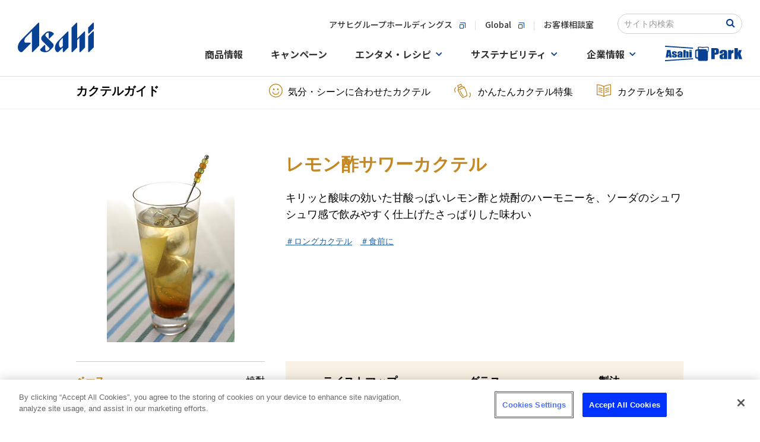

--- FILE ---
content_type: text/html
request_url: https://www.asahibeer.co.jp/cocktailguide/recipe/index.psp.html?ID=1010401084
body_size: 17704
content:

<!DOCTYPE html>
<html>
  <head>
<!-- OneTrust Cookie consent notice Start -->
<script type="text/javascript" src="https://cdn-apac.onetrust.com/consent/c92d7405-ea78-418a-865d-5f53108abaed/OtAutoBlock.js" ></script>
<script src="https://cdn-apac.onetrust.com/scripttemplates/otSDKStub.js" type="text/javascript" charset="UTF-8" data-domain-script="c92d7405-ea78-418a-865d-5f53108abaed" ></script>
<script type="text/javascript">
function OptanonWrapper() { }
</script>
<!-- OneTrust Cookie consent notice End  -->
  <title>レモン酢サワーカクテル | カクテルガイド | アサヒビール</title>
  <meta charset="Shift_JIS">
  <meta name="description" content="「レモン酢サワーカクテル」のカクテルレシピページです。アサヒビールがお届けする「カクテルガイド」では豊富なカクテルレシピをご紹介しています。また、かんたんカクテル特集やカクテル種類、技法、うんちくのご紹介など、カクテルに関する情報が満載です！">
  <meta name="viewport" content="width=device-width, user-scalable=no">

  <!-- #============================ SNS OGP start ============================# -->
  <meta property="og:title" content="レモン酢サワーカクテル | カクテルガイド | アサヒビール">
  <meta property="og:type" content="drink">
  <meta property="og:description" content="「レモン酢サワーカクテル」のカクテルレシピページです。アサヒビールがお届けする「カクテルガイド」では豊富なカクテルレシピをご紹介しています。また、かんたんカクテル特集やカクテル種類、技法、うんちくのご紹介など、カクテルに関する情報が満載です！">
  <meta property="og:url" content="https://www.asahibeer.co.jp/cocktailguide/recipe/index.psp.html?ID=1010401084">
  <meta property="og:image" content="https://www.asahibeer.co.jp/cocktail/search/image/item/1010401084.jpg">
  <link rel="canonical" href="https://www.asahibeer.co.jp/cocktailguide/recipe/index.psp.html?ID=1010401084">

  <meta property="og:site_name" content="アサヒビール">
  <meta property="fb:app_id" content="218010784914464">
  <!-- #=====twitter card=====# -->
  <meta name="twitter:card" content="summary_large_image" />
  <meta name="twitter:site" content="@asahibeer_jp" />
  <!-- #============================ SNS OGP end ============================# -->
  
  <!-- #構造化データマークアップ start-->
  <script type="application/ld+json">
  {
    "@context": "https://schema.org/",
    "@type": "Recipe",
    "name": "レモン酢サワーカクテル",
    "description": "キリッと酸味の効いた甘酸っぱいレモン酢と焼酎のハーモニーを、ソーダのシュワシュワ感で飲みやすく仕上げたさっぱりした味わい",
    "keywords": "焼酎,さっぱり,イエロー,ロングカクテル,食前に",
    "recipeCategory": "カクテル",
    "image": ["https://www.asahibeer.co.jp/cocktail/search/image/item/1010401084.jpg"],
    "author": {
      "@type": "Organization",
      "name": "アサヒビール"
    },
    "recipeIngredient": [
    "麦焼酎 かのか 25度 30ml （6g）",
    "レモン酢 30ml",
    "ウィルキンソン タンサン 60ml",
    "カットレモン 1/6ケ"
    ],
    "recipeInstructions": ["氷の入ったグラスに焼酎とレモン酢を注ぎ、ソーダで満たし軽くステアする。"]
  }
  </script>
  <!-- #構造化データマークアップ end-->


    <link rel="stylesheet" type="text/css" href="/assets/css/responsive.css">
    <script type="text/javascript" src="/assets/js/lib/jquery-1.11.2.custome.js"></script>
    <script type="text/javascript" src="/assets/js/redirect.min.js"></script>
    
    
    <link rel="stylesheet" href="/cocktailguide/app-files/css/app.css">
    <link rel="stylesheet" href="/cocktailguide/app-files/css/common.css">
    <link rel="stylesheet" href="/cocktailguide/app-files/css/plugin/colorbox/colorbox.css">
    <link rel="stylesheet" href="/cocktailguide/app-files/css/custom/recipe.css">
    
  <!-- CSS -->
<link href="https://ce.mf.marsflag.com/latest/css/mf-search.css" rel="stylesheet" type="text/css" media="all" charset="UTF-8">
<link href="/searchwindow.css" rel="stylesheet" type="text/css" media="all" charset="UTF-8">
</head>
  <body>
    <!-- header start -->
    <div class="pcHead">
    <!-- Google Tag Manager -->
<script>(function(w,d,s,l,i){w[l]=w[l]||[];w[l].push({'gtm.start':
new Date().getTime(),event:'gtm.js'});var f=d.getElementsByTagName(s)[0],
j=d.createElement(s),dl=l!='dataLayer'?'&l='+l:'';j.async=true;j.src=
'https://www.googletagmanager.com/gtm.js?id='+i+dl;f.parentNode.insertBefore(j,f);
})(window,document,'script','dataLayer','GTM-N2CHTWGJ');</script>
<!-- End Google Tag Manager -->
<!-- Google Tag Manager (noscript) -->
<noscript><iframe src="https://www.googletagmanager.com/ns.html?id=GTM-N2CHTWGJ"
height="0" width="0" style="display:none;visibility:hidden"></iframe></noscript>
<!-- End Google Tag Manager (noscript) -->

<link rel="stylesheet" href="/template/asahibeer/inner/css/ff87info.css">
<div id="ff87info" onclick="ClickSpreload()">
  <p class="ff87info_p">＊Firefox最新版をご利用のお客様へ＊　ページの背景画像が正しく表示されない場合、<span class="ff87info_p_uline">こちらをクリック</span>お願いします。</p>
</div>
<script src="/template/asahibeer/inner/js/ff87info.js"></script>
<script src="/agechk/js/agechk.js?241226" type="module"></script>

<!-- SiteCatalyst_call start -->
<script type="text/javascript">

function s_code_onload(){


  


  // WithAsahi用 企業ID取得
  var cookies = document.cookie;
  var cookiesArray = cookies.split(';');
  var with_asahi_id;

  for(var c of cookiesArray){
      var cArray = c.split('=');

      var pattern = /YUKO_ID$/;   // YUKO_ID
      if( cArray[0].match(pattern) ){
         with_asahi_id = cArray[1];
      }
    }

   s.eVar44 = with_asahi_id;
   s.t();
}
</script>


<script type="text/javascript" src="/web-service/common/sc_parts/s_code.js" onload="s_code_onload()"></script>

<!-- SiteCatalyst_call end -->


<!-- template load -->
<link rel="stylesheet" type="text/css" href="/assets/css/header_footer.css"/>
<link rel="preconnect" href="https://fonts.gstatic.com">
<link href="https://fonts.googleapis.com/css2?family=Noto+Sans+JP:wght@400;500;700&family=Noto+Serif+JP:wght@500;600;700&display=swap" rel="stylesheet">
<link rel="stylesheet" href="/common/css/common.css"/>
<script src="/common/js/main.js"></script>

<!-- 下層ページヘッダー -->
<div class="root-wrapper">
<div class="body-wrapper">
<header class="global-header-underlayer is-active">
	<div class="global-header-underlayer__body">
		<div class="global-header-underlayer__title">
			<h1 class="global-header-underlayer__site-name">
				<a href="/">
					<svg version="1.1" title="Asahi" xmlns="http://www.w3.org/2000/svg" xmlns:xlink="http://www.w3.org/1999/xlink" x="0px" y="0px" viewBox="0 0 400 155.8" style="enable-background:new 0 0 400 155.8;" xml:space="preserve">
						<path d="M107.4,1.2L19.6,89c-24.3,24.4-24.3,52.1-9.2,64.1c4.6,3.4,10.8,3.6,14.8-0.4c0,0,41.7-41.7,42-42c0,0,0,0,0,0c2.2-2.2,1.3-5.2-2.2-5.2c-0.2,0-24,0-24,0c-9,0-9.6-17.5,2.7-29.7l30.3-30.3l0,107c0.1,3.4,3,4.4,5.3,2.1c0.2-0.2,33.3-33.3,33.3-33.3s0-117.6,0-117.9C112.6,0,109.6-1,107.4,1.2z"/>
						<path d="M184,109.2c-5.5-5.5-34.7-34.7-34.7-34.7c-6.9-6.9-5.7-13.5,5.2-20.5c4.2-2.7,7.9-1.5,7.9,2.6c0,0,0,23.4,0,23.7c0,3.4,2.9,4.4,5.2,2.2c2.2-2.2,20.2-20.2,20.2-20.2c2.5-2.6,2.8-4.4-0.6-7.6c-15.4-13.2-33.4-9.8-41.9-1.2l-16.4,16.4C119,81,123.3,90.2,129,96l36.3,36.4c4.1,4.1,1,9.4-6.3,13.9c-10.4,5.3-14.2,3-14.2-7c0,0,0-17.9,0-18.7c0-3.4-2.9-4.4-5.2-2.1c-0.3,0.3-20,20-20,20c-4.2,4.8,0.3,11.1,6.9,13.7c7.2,2.5,13.1,3.7,18.3,3.7c10.7,0.1,18.3-4.5,25.2-10.7l13.2-13.3C194.3,118.5,184,109.2,184,109.2z"/>
						<path d="M261.5,47.1l-49.8,49.8c-12.4,12.4-26.1,40.5-7.7,56.3c4.7,3.5,7.3,3.3,11.1-0.5l22-21.9v21.5c0,3.4,3,4.4,5.2,2.2c0.5-0.5,24.4-24.4,24.4-24.4s0-0.1,0-0.2c0,0,0-79.3,0-80.4c0-0.1,0-0.2,0-0.2C266.7,45.9,263.7,44.9,261.5,47.1z M228.8,130.7c-4.1,4.1-12.1-3.4-12.1-17.5c0.1-9.8,4.3-17.1,10.9-23.9l9.4-9.3v42.5L228.8,130.7z"/>
						<path d="M348.9,47.1l-36.3,36.3v-0.4c0-17.6,0-79.3,0-79.6c0-3.4-3-4.4-5.2-2.2L283,25.7v126.7c0,3.4,3,4.4,5.2,2.2c0.5-0.5,24.4-24.4,24.4-24.4s0-18.7,0-38l11.9-11.9v72.1c0,3.4,3,4.4,5.2,2.2c0.5-0.5,24.4-24.4,24.4-24.4s0-80.1,0-80.8C354.1,45.9,351.1,44.9,348.9,47.1z"/>
						<path d="M394.8,1.2l-24.4,24.4v28.5c0,3.4,3,4.4,5.2,2.2C376,55.9,400,31.9,400,31.9s0-27.8,0-28.5C400,0,397-1,394.8,1.2z"/>
						<path d="M394.8,47.1l-24.4,24.4v80.8c0,3.4,3,4.4,5.2,2.2c0.5-0.5,24.4-24.4,24.4-24.4s0-80.1,0-80.8C400,45.9,397,44.9,394.8,47.1z"/>
					</svg>
				</a>
			</h1>
		</div>
		<div class="global-header-underlayer__sub">
			<div class="global-header-underlayer__sub-inner">
				<div class="global-header-underlayer__nav">
					<ul class="global-header-underlayer__links">
						<li><a href="http://www.asahigroup-holdings.com/" target="_blank"><span>アサヒグループホールディングス</span><i></i></a></li>
						<li><a href="https://www.asahigroup-holdings.com/en/" target="_blank"><span>Global</span><i></i></a></li>
						<li><a href="/customer/"><span>お客様相談室</span></a></li>
					</ul>
				</div>

				<div class="mf_finder_container head-search_ab">
					<!-- ↓検索窓用カスタムエレメント -->
					<mf-search-box
					submit-text=""
					ajax-url="https://finder.api.mf.marsflag.com/api/v1/finder_service/documents/2f71aee9/search"
					serp-url="/insidesearch/index.html#/"
					doctype-hidden
					options-hidden
					placeholder="サイト内検索"
					imgsize-default="3"
					></mf-search-box>
			  </div>
			</div>
			<nav class="nav-global">
				<div class="nav-global__body">
					<ul class="nav-global__list">
						<li class="nav-global__item"><a class="nav-global__links" href="/products/"><span>商品情報</span></a>
						</li>
						<li class="nav-global__item"><a class="nav-global__links" href="/campaign/"><span>キャンペーン</span></a></li>
						<li class="nav-global__item"><a class="nav-global__links nav-global__links--dropdown" href="/fun/"><span>エンタメ・レシピ</span></a>
							<div class="nav-global__dropdown">
								<div class="nav-global__dropdown-inner">
									<div class="nav-global__dropdown-header">
										<div class="nav-global__dropdown-top-links"><a href="/fun/"><span>エンタメ・レシピトップ</span><i></i></a></div>
										<div class="nav-global__dropdown-close">
											<button>閉じる</button>
										</div>
									</div>
									<div class="nav-global__entertainment">
										<div class="nav-global__entertainment-block">
											<div class="nav-global__child-head  visible-xs"><a href="/enjoy/recipe/"><span>おつまみレシピサイト</span><i></i></a></div>
											<div class="nav-global__child-recipe"><a class="nav-global__child-recipe-links" href="/enjoy/recipe/">
													<div class="nav-global__child-recipe-ph"><img src="/common/image/nav/img-nav-recipe.jpg" alt="ズバうま！おつまみレシピ"/></div>
													<div class="nav-global__child-recipe-detail">
														<div class="nav-global__child-recipe-head">ズバうま！おつまみレシピ</div>
														<div class="nav-global__child-recipe-text">季節の食材やビール・ワイン・焼酎など、お酒との相性が抜群な「ズバリうまい！」おつまみレシピをご紹介。</div>
													</div></a>
												<div class="nav-global__child-recipe-ph"></div>
											</div>
										</div>
										<div class="nav-global__entertainment-block">
											<div class="nav-global__child-head  visible-xs"><a href="/fun/"><span>エンタメコンテンツ</span><i></i></a></div>
											<ul class="nav-global__child">
												<li class="nav-global__child-element nav-global__child-element--s"><a class="nav-global__child-links" href="/event/">
														<div class="nav-global__child-ph">
														 <picture>
														   <source type="image/jpeg" srcset="/common/image/nav/img-nav-event.webp" alt="イベント情報" />
														   <source type="image/jpeg" srcset="/common/image/nav/img-nav-event.jpg" alt="イベント情報" />
														   <img src="/common/image/nav/img-nav-event.jpg" alt="イベント情報" />
														 </picture>
														</div>
														<div class="nav-global__child-text"><span>イベント情報</span><i></i></div></a></li>
												<li class="nav-global__child-element nav-global__child-element--s"><a class="nav-global__child-links" href="/brewery/">
														<div class="nav-global__child-ph">
														 <picture>
														   <source type="image/jpeg" srcset="/common/image/nav/img-nav-brewery.webp" alt="アサヒの工場見学" />
														   <source type="image/jpeg" srcset="/common/image/nav/img-nav-brewery.jpg" alt="アサヒの工場見学" />
														   <img src="/common/image/nav/img-nav-brewery.jpg" alt="アサヒの工場見学" />
														 </picture>
														</div>
														<div class="nav-global__child-text"><span>アサヒの工場見学</span><i></i></div></a></li>
																								<li class="nav-global__child-element nav-global__child-element--s"><a class="nav-global__child-links" href="/enjoy/umadaru/main.html">
														<div class="nav-global__child-ph">
														 <picture>
														   <source type="image/jpeg" srcset="/common/image/nav/img-nav-tarunama.webp" alt="うまい！樽生の飲めるお店"/>
														   <source type="image/jpeg" srcset="/common/image/nav/img-nav-tarunama.jpg" alt="うまい！樽生の飲めるお店"/>
														   <img src="/common/image/nav/img-nav-tarunama.jpg" alt="うまい！樽生の飲めるお店"/>
														 </picture>
														</div>
														<div class="nav-global__child-text"><span>うまい！樽生の飲めるお店</span><i></i></div></a></li>
												<li class="nav-global__child-element nav-global__child-element--s"><a class="nav-global__child-links" href="https://drafters.jp/" target="_blank">
														<div class="nav-global__child-ph">
														 <picture>
														   <source type="image/jpeg" srcset="/common/image/nav/img-nav-enjoy-drafters.webp" alt="アサヒ ドラフターズ"/>
														   <source type="image/jpeg" srcset="/common/image/nav/img-nav-enjoy-drafters.jpg" alt="アサヒ ドラフターズ"/>
														   <img src="/common/image/nav/img-nav-enjoy-drafters.jpg" alt="アサヒ ドラフターズ"/>
														 </picture>
														</div>
														<div class="nav-global__child-text"><span>アサヒ ドラフターズ</span><i></i></div></a></li>
											</ul>
										</div>
									</div>
								</div>
							</div>
						</li>
						<li class="nav-global__item"><a class="nav-global__links nav-global__links--dropdown" href="/sustainability/"><span>サステナビリティ</span></a>
							<div class="nav-global__dropdown">
								<div class="nav-global__dropdown-inner">
									<div class="nav-global__dropdown-header">
										<div class="nav-global__dropdown-top-links"><a href="/sustainability/"><span>サステナビリティトップ</span><i></i></a></div>
										<div class="nav-global__dropdown-close">
											<button>閉じる</button>
										</div>
									</div>
									<ul class="nav-global__child">
										<li class="nav-global__child-element"><a class="nav-global__child-links" href="/sustainability/">
												<div class="nav-global__child-ph">
														 <picture>
														   <source type="image/jpeg" srcset="/common/image/nav/img-nav-sustainability.webp" alt="サステナビリティ"/>
														   <source type="image/jpeg" srcset="/common/image/nav/img-nav-sustainability.jpg" alt="サステナビリティ"/>
														   <img src="/common/image/nav/img-nav-sustainability.jpg" alt="サステナビリティ"/>
														 </picture>
														</div>
												<div class="nav-global__child-text"><span>サステナビリティ</span><i></i></div></a></li>
										<li class="nav-global__child-element"><a class="nav-global__child-links" href="/sustainability/drinking/">
												<div class="nav-global__child-ph">
														 <picture>
														   <source type="image/jpeg" srcset="/common/image/nav/img-nav-drinking.webp" alt="責任ある飲酒"/>
														   <source type="image/jpeg" srcset="/common/image/nav/img-nav-drinking.jpg" alt="責任ある飲酒"/>
														   <img src="/common/image/nav/img-nav-drinking.jpg" alt="責任ある飲酒"/>
														 </picture>
														</div>
												<div class="nav-global__child-text"><span>責任ある飲酒</span><i></i></div></a></li>
										<li class="nav-global__child-element"><a class="nav-global__child-links" href="/sustainability/environment/">
												<div class="nav-global__child-ph">
														 <picture>
														   <source type="image/jpeg" srcset="/common/image/nav/img-nav-environment.webp" alt="環境"/>
														   <source type="image/jpeg" srcset="/common/image/nav/img-nav-environment.jpg" alt="環境"/>
														   <img src="/common/image/nav/img-nav-environment.jpg" alt="環境"/>
														 </picture>
														</div>
												<div class="nav-global__child-text"><span>環境</span><i></i></div></a></li>
										<li class="nav-global__child-element"><a class="nav-global__child-links" href="/sustainability/foodsafety/">
												<div class="nav-global__child-ph">
														 <picture>
														   <source type="image/jpeg" srcset="/common/image/nav/img-nav-foodsafety.webp" alt="食の安全・安心"/>
														   <source type="image/jpeg" srcset="/common/image/nav/img-nav-foodsafety.jpg" alt="食の安全・安心"/>
														   <img src="/common/image/nav/img-nav-foodsafety.jpg" alt="食の安全・安心"/>
														 </picture>
														</div>
												<div class="nav-global__child-text"><span>食の安全・安心</span><i></i></div></a></li>
										<li class="nav-global__child-element"><a class="nav-global__child-links" href="/sustainability/community/">
												<div class="nav-global__child-ph">
														 <picture>
														   <source type="image/jpeg" srcset="/common/image/nav/img-nav-comunity.webp" alt="コミュニティ"/>
														   <source type="image/jpeg" srcset="/common/image/nav/img-nav-comunity.jpg" alt="コミュニティ"/>
														   <img src="/common/image/nav/img-nav-comunity.jpg" alt="コミュニティ"/>
														 </picture>
														</div>
												<div class="nav-global__child-text"><span>コミュニティ</span><i></i></div></a></li>
										<li class="nav-global__child-element"><a class="nav-global__child-links" href="/sustainability/people/">
												<div class="nav-global__child-ph">
														 <picture>
														   <source type="image/jpeg" srcset="/common/image/nav/img-nav-people.webp" alt="人"/>
														   <source type="image/jpeg" srcset="/common/image/nav/img-nav-people.jpg" alt="人"/>
														   <img src="/common/image/nav/img-nav-people.jpg" alt="人"/>
														 </picture>
														</div>
												<div class="nav-global__child-text"><span>人</span><i></i></div></a></li>
									</ul>
								</div>
							</div>
						</li>
						<li class="nav-global__item"><a class="nav-global__links nav-global__links--dropdown" href="/corporate.html"><span>企業情報</span></a>
							<div class="nav-global__dropdown">
								<div class="nav-global__dropdown-inner">
									<div class="nav-global__dropdown-header">
										<div class="nav-global__dropdown-top-links"><a href="/corporate.html"><span>企業情報トップ</span><i></i></a></div>
										<div class="nav-global__dropdown-close">
											<button>閉じる</button>
										</div>
									</div>
									<div class="nav-global__dropdown-col">
										<ul class="nav-global__child">
											<li class="nav-global__child-element"><a class="nav-global__child-links" href="/aboutus/message/">
													<div class="nav-global__child-ph">
														 <picture>
														   <source type="image/jpeg" srcset="/common/image/nav/img-nav-message.webp" alt="トップメッセージ"/>
														   <source type="image/jpeg" srcset="/common/image/nav/img-nav-message.jpg" alt="トップメッセージ"/>
														   <img src="/common/image/nav/img-nav-message.jpg" alt="トップメッセージ"/>
														 </picture>
														</div>
													<div class="nav-global__child-text"><span>トップメッセージ</span><i></i></div></a></li>
											<li class="nav-global__child-element"><a class="nav-global__child-links" href="/aboutus/summary/">
													<div class="nav-global__child-ph">
														 <picture>
														   <source type="image/jpeg" srcset="/common/image/nav/img-nav-summary.webp" alt="会社概要"/>
														   <source type="image/jpeg" srcset="/common/image/nav/img-nav-summary.jpg" alt="会社概要"/>
														   <img src="/common/image/nav/img-nav-summary.jpg" alt="会社概要"/>
														 </picture>
														</div>
													<div class="nav-global__child-text"><span>会社概要</span><i></i></div></a></li>
											<li class="nav-global__child-element"><a class="nav-global__child-links" href="/aboutus/business/">
													<div class="nav-global__child-ph">
														 <picture>
														   <source type="image/jpeg" srcset="/common/image/nav/img-nav-company-business.webp" alt="事業案内"/>
														   <source type="image/jpeg" srcset="/common/image/nav/img-nav-company-business.jpg" alt="事業案内"/>
														   <img src="/common/image/nav/img-nav-company-business.jpg" alt="事業案内"/>
														 </picture>
														</div>
													<div class="nav-global__child-text"><span>事業案内</span><i></i></div></a></li>
											<li class="nav-global__child-element"><a class="nav-global__child-links" href="/aboutus/branch/">
													<div class="nav-global__child-ph">
														 <picture>
														   <source type="image/jpeg" srcset="/common/image/nav/img-nav-branch.webp" alt="事業場一覧"/>
														   <source type="image/jpeg" srcset="/common/image/nav/img-nav-branch.jpg" alt="事業場一覧"/>
														   <img src="/common/image/nav/img-nav-branch.jpg" alt="事業場一覧"/>
														 </picture>
														</div>
													<div class="nav-global__child-text"><span>事業場一覧</span><i></i></div></a></li>
											<li class="nav-global__child-element"><a class="nav-global__child-links" href="/aboutus/philosophy/">
													<div class="nav-global__child-ph">
														 <picture>
														   <source type="image/jpeg" srcset="/common/image/nav/img-nav-philosophy.webp" alt="グループ理念"/>
														   <source type="image/jpeg" srcset="/common/image/nav/img-nav-philosophy.jpg" alt="グループ理念"/>
														   <img src="/common/image/nav/img-nav-philosophy.jpg" alt="グループ理念"/>
														 </picture>
														</div>
													<div class="nav-global__child-text"><span>グループ理念</span><i></i></div></a></li>
											<li class="nav-global__child-element"><a class="nav-global__child-links" href="/news/">
													<div class="nav-global__child-ph">
														 <picture>
														   <source type="image/jpeg" srcset="/common/image/nav/img-nav-news.webp" alt="ニュースリリース"/>
														   <source type="image/jpeg" srcset="/common/image/nav/img-nav-news.jpg" alt="ニュースリリース"/>
														   <img src="/common/image/nav/img-nav-news.jpg" alt="ニュースリリース"/>
														 </picture>
														</div>
													<div class="nav-global__child-text"><span>ニュースリリース</span><i></i></div></a></li>
										</ul>
										<ul class="nav-global__child-small">
											<li class="nav-global__child-small-element"><a class="nav-global__child-small-links" href="/careers/">
													<div class="nav-global__child-small-ph">
														 <picture>
														   <source type="image/jpeg" srcset="/common/image/nav/img-nav-careers.webp" alt="採用情報"/>
														   <source type="image/jpeg" srcset="/common/image/nav/img-nav-careers.jpg" alt="採用情報"/>
														   <img src="/common/image/nav/img-nav-careers.jpg" alt="採用情報"/>
														 </picture>
														</div>
													<div class="nav-global__child-small-text"><span>採用情報</span><i></i></div></a></li>
											<li class="nav-global__child-small-element"><a class="nav-global__child-small-links" href="https://www.asahigroup-holdings.com/ir/" target="_blank">
													<div class="nav-global__child-small-ph">
														 <picture>
														   <source type="image/jpeg" srcset="/common/image/nav/img-nav-ir.webp" alt="IR・投資家情報"/>
														   <source type="image/jpeg" srcset="/common/image/nav/img-nav-ir.jpg" alt="IR・投資家情報"/>
														   <img src="/common/image/nav/img-nav-ir.jpg" alt="IR・投資家情報"/>
														 </picture>
														</div>
													<div class="nav-global__child-small-text"><span>IR・投資家情報</span><i></i></div></a></li>
											<li class="nav-global__child-small-element"><a class="nav-global__child-small-links" href="https://www.asahigroup-holdings.com/company/group/" target="_blank">
													<div class="nav-global__child-small-ph">
														 <picture>
														   <source type="image/jpeg" srcset="/common/image/nav/img-nav-group.webp" alt="グループ会社一覧"/>
														   <source type="image/jpeg" srcset="/common/image/nav/img-nav-group.jpg" alt="グループ会社一覧"/>
														   <img src="/common/image/nav/img-nav-group.jpg" alt="グループ会社一覧"/>
														 </picture>
														</div>
													<div class="nav-global__child-small-text"><span>グループ会社<br/>一覧</span><i></i></div></a></li>
											<li class="nav-global__child-small-element"><a class="nav-global__child-small-links" href="https://www.asahigroup-holdings.com/" target="_blank">
													<div class="nav-global__child-small-ph">
														 <picture>
														   <source type="image/jpeg" srcset="/common/image/nav/img-nav-group-hd.webp" alt="アサヒグループホールディングス"/>
														   <source type="image/jpeg" srcset="/common/image/nav/img-nav-group-hd.jpg" alt="アサヒグループホールディングス"/>
														   <img src="/common/image/nav/img-nav-group-hd.jpg" alt="アサヒグループホールディングス"/>
														 </picture>
														</div>
													<div class="nav-global__child-small-text"><span>アサヒグループホールディングス</span><i></i></div></a></li>
											<li class="nav-global__child-small-element"><a class="nav-global__child-small-links" href="https://www.asahigroup-holdings.com/company/history/" target="_blank">
													<div class="nav-global__child-small-ph">
														 <picture>
														   <source type="image/jpeg" srcset="/common/image/nav/img-nav-history.webp" alt="歴史・沿革"/>
														   <source type="image/jpeg" srcset="/common/image/nav/img-nav-history.jpg" alt="歴史・沿革"/>
														   <img src="/common/image/nav/img-nav-history.jpg" alt="歴史・沿革"/>
														 </picture>
														</div>
													<div class="nav-global__child-small-text"><span>歴史・沿革</span><i></i></div></a></li>
										</ul>
									</div>
								</div>
							</div>
						</li>
						<li class="nav-global__item"><a class="nav-global__links" href="/park/index.psp.html"><span><svg xmlns="http://www.w3.org/2000/svg" width="130" height="25.597" viewBox="0 0 130 25.597">
											<g id="group_33558" data-name="group 33558" transform="translate(-531.535 -1094.06)">
												<g id="group_33557" data-name="group 33557">
													<path id="pass_80239" data-name="pass 80239" d="M562.436,1101.156v12.284h3.832v-7.186a2.776,2.776,0,0,1,.123-1.024.583.583,0,0,1,.963-.008,3.584,3.584,0,0,1,.109,1.131v7.087h3.831V1106.5a8.122,8.122,0,0,0-.156-1.954,1.715,1.715,0,0,0-.863-.944,3.362,3.362,0,0,0-1.712-.41,4.018,4.018,0,0,0-1.228.183,3.615,3.615,0,0,0-1.067.547v-2.763Zm-30.9,16.734.119,1.767L578.8,1116.5l-.118-1.769Zm23.6-10.02a6.851,6.851,0,0,0-2.21.957,2.064,2.064,0,0,0-.446,1.54v.827q0,1.526.84,1.976a3.829,3.829,0,0,0,1.844.452,3,3,0,0,0,1.323-.27,2.237,2.237,0,0,0,.906-.809v.9h3.728v-5.054a16.935,16.935,0,0,0-.2-3.3,2.211,2.211,0,0,0-1.185-1.351,7.743,7.743,0,0,0-5.568-.064,2.842,2.842,0,0,0-1.351,1.119,3.9,3.9,0,0,0-.337,1.8v.675h3.6v-1.055a3.271,3.271,0,0,1,.095-1.043q.094-.2.483-.2a.529.529,0,0,1,.489.239,2.29,2.29,0,0,1,.147,1.028,1.727,1.727,0,0,1-.133.835A6.959,6.959,0,0,1,555.133,1107.87Zm2.153,2.854a2.343,2.343,0,0,1-.109.936c-.073.119-.229.179-.47.179a.529.529,0,0,1-.507-.228,2.462,2.462,0,0,1-.128-1.009,2.911,2.911,0,0,1,.147-1.047,2.544,2.544,0,0,1,1.067-.9Zm-5.956-4.136V1106a4.525,4.525,0,0,0-.1-1.115,1.754,1.754,0,0,0-.569-.774,3.474,3.474,0,0,0-1.347-.672,7.752,7.752,0,0,0-2.129-.254,7.161,7.161,0,0,0-2.215.311,2.537,2.537,0,0,0-1.351.884,3.151,3.151,0,0,0-.4,1.779,2.816,2.816,0,0,0,.37,1.469,4.789,4.789,0,0,0,2.058,1.377,18.891,18.891,0,0,1,2.229,1.077q.208.183.209.9a1.025,1.025,0,0,1-.161.687.789.789,0,0,1-.569.163.52.52,0,0,1-.508-.243,2.725,2.725,0,0,1-.128-1.055v-.637h-3.395v.486a3.6,3.6,0,0,0,.389,1.881,2.63,2.63,0,0,0,1.427.987,7.578,7.578,0,0,0,2.5.364,6.657,6.657,0,0,0,2.253-.338,2.522,2.522,0,0,0,1.332-.963,3.49,3.49,0,0,0,.4-1.855,2.417,2.417,0,0,0-.522-1.677,6.159,6.159,0,0,0-2.191-1.229,11.416,11.416,0,0,1-1.655-.752,1.15,1.15,0,0,1-.484-.474,2.116,2.116,0,0,1-.08-.679.718.718,0,0,1,.161-.512.635.635,0,0,1,.484-.171q.4,0,.5.186a2.372,2.372,0,0,1,.1.884v.546Zm-12.684,4.644.214,2.208h4.081l-2.284-12.284h-5.771l-2.037,12.284h4.128l.24-2.208Zm-.713-7.337q.3,3.072.608,5.159h-1.375Q537.323,1107.424,537.933,1103.9Zm96.338-2.173a11.5,11.5,0,0,0-8.262-.1,4.223,4.223,0,0,0-2.006,1.662,5.8,5.8,0,0,0-.5,2.674v1h5.335V1105.4a4.929,4.929,0,0,1,.14-1.549c.094-.2.333-.3.718-.3a.783.783,0,0,1,.725.355,3.391,3.391,0,0,1,.218,1.525,2.563,2.563,0,0,1-.2,1.239,10.328,10.328,0,0,1-3,1.182,10.164,10.164,0,0,0-3.279,1.419,3.062,3.062,0,0,0-.662,2.286v1.228q0,2.262,1.246,2.933a5.681,5.681,0,0,0,2.737.67,4.449,4.449,0,0,0,1.964-.4,3.3,3.3,0,0,0,1.344-1.2v1.332h5.532v-7.5a25.218,25.218,0,0,0-.3-4.893A3.283,3.283,0,0,0,634.271,1101.722Zm-3.632,10.365a3.463,3.463,0,0,1-.162,1.391q-.162.266-.7.265a.786.786,0,0,1-.753-.338,3.673,3.673,0,0,1-.19-1.5,4.312,4.312,0,0,1,.218-1.554,3.785,3.785,0,0,1,1.583-1.34Zm12.528-8.946.225-1.965h-5.686v14.943h5.686v-5.9a13.586,13.586,0,0,1,.169-2.776,1.506,1.506,0,0,1,.9-.94,5.808,5.808,0,0,1,2.294-.338v-5.258A4.215,4.215,0,0,0,643.167,1103.141Zm15.37,3.986,2.309-5.951h-4.779l-1.773,4.365-.008-7.653H648.6v18.231h5.686l.008-6.513,1.773,6.513h5.468ZM621.1,1099.07a4.491,4.491,0,0,0-1.956-.878,17.362,17.362,0,0,0-3.723-.3h-5.968v18.231h5.925v-7.342h1.591a9.589,9.589,0,0,0,3.146-.428,2.912,2.912,0,0,0,1.654-1.228,5.416,5.416,0,0,0,.45-2.544v-1.588a10.02,10.02,0,0,0-.232-2.528A2.865,2.865,0,0,0,621.1,1099.07ZM617.268,1104a1.979,1.979,0,0,1-.317,1.335,1.573,1.573,0,0,1-1.133.321c-.122,0-.268,0-.437-.012v-4.639a2.744,2.744,0,0,1,1.521.282,1.51,1.51,0,0,1,.366,1.216Zm-85.733-8.175,47.147,3.158.118-1.768-47.146-3.157Zm62.028.186c-7.362-1.158-6.844.554-6.771,2.008a2.515,2.515,0,0,0,.224.9v1.361l-1.9-.008a2.767,2.767,0,0,0-2.783,2.751v9.617a2.768,2.768,0,0,0,2.783,2.752l1.9.008v1.106a2.767,2.767,0,0,0,2.783,2.751h11.134a2.767,2.767,0,0,0,2.783-2.751v-12.02c.705-.04,1.071-.456,1.066-1.764-.005-1.382,1.1-4.284.292-6.041C604.176,1094.722,596.892,1096.537,593.563,1096.013Zm-6.547,17.309-1.38-.009c-1.01,0-1.4-1-1.406-2.229l-.021-6.529c0-1.23.388-2.226,1.4-2.224l1.409.009Zm16.649-11.408c-.012.8-.2,1.406-.865,1.406-.813,0-.828-3.655-2.594-3.655h-8.933c-1.313,0-2.491.317-2.883-.844s-1.1-2.386,5.17-1.413c2.834.44,9.628-1.358,10.393.288C604.638,1099.173,603.676,1101.112,603.665,1101.914Zm-31.052,11.526h3.945v-10.069h-3.945Zm3.945-12.284h-3.945v1.6h3.945Z" fill="#000"/>
												</g>
											</g>
										</svg></span></a></li>
					</ul>
					<div class="visible-xs">
						<ul class="global-header-underlayer__links">
							<li><a href="http://www.asahigroup-holdings.com/" target="_blank"><span>アサヒグループホールディングス</span></a></li>
							<li><a href="https://www.asahigroup-holdings.com/en/" target="_blank"><span>Global</span></a></li>
							<li><a href="/customer/"><span>お客様相談室</span></a></li>
						</ul>
					</div>
				</div>
			</nav>
			<div class="global-header-underlayer__xs-search-block">
				<div class="global-header-underlayer__xs-search-block-inner">
					<div class="mf_finder_container head-search_ab">
						<!-- ↓検索窓用カスタムエレメント -->
						<mf-search-box
						submit-text=""
						ajax-url="https://finder.api.mf.marsflag.com/api/v1/finder_service/documents/2f71aee9/search"
						serp-url="/insidesearch/index.html#/"
						doctype-hidden
						options-hidden
						placeholder="サイト内検索"
						imgsize-default="1"
						></mf-search-box>
					</div>
				</div>
			</div>
		</div>
	</div>
	<div class="global-header-underlayer__xs-search">
		<button class="open-search-trigger"><i class="icon-search"></i></button>
	</div>
	<div class="global-header-underlayer__xs-menu">
		<button class="open-menu-trigger"><i class="icon-nav"></i></button>
	</div>
</header>
<div class="global-header-underlayer__active-bg"></div>
<!--<div class="global-header-underlayer__xs-bottom-nav">
	<div class="global-header-underlayer__xs-bottom-nav-body">
		<div class="global-header-underlayer__xs-bottom-nav-element">
			<button class="open-search-trigger"><i class="icon-search"></i><span class="open">サイト内検索</span><span class="close">閉じる</span></button>
		</div>
		<div class="global-header-underlayer__xs-bottom-nav-element">
			<button class="open-menu-trigger"><i class="icon-nav"></i><span class="open">メニュー</span><span class="close">閉じる</span></button>
		</div>
	</div>
</div>-->
</div>
</div>
<!-- 下層ページヘッダー ここまで-->

    </div>
    <div class="spHead">
    <!-- Google Tag Manager -->
<script>(function(w,d,s,l,i){w[l]=w[l]||[];w[l].push({'gtm.start':

new Date().getTime(),event:'gtm.js'});var f=d.getElementsByTagName(s)[0],
j=d.createElement(s),dl=l!='dataLayer'?'&l='+l:'';j.async=true;j.src=

'https://www.googletagmanager.com/gtm.js?id='+i+dl;f.parentNode.insertBefore(j,f);
})(window,document,'script','dataLayer','GTM-N2CHTWGJ');</script>
<!-- End Google Tag Manager -->
<!-- Google Tag Manager (noscript) -->
<noscript><iframe src="https://www.googletagmanager.com/ns.html?id=GTM-N2CHTWGJ"
height="0" width="0" style="display:none;visibility:hidden"></iframe></noscript>
<!-- End Google Tag Manager (noscript) -->
<script src="/agechk/js/agechk.js" type="module"></script>
<!-- SiteCatalyst_call start -->
<script type="text/javascript">

function s_code_onload(){


  


  // WithAsahi用 企業ID取得
  var cookies = document.cookie;
  var cookiesArray = cookies.split(';');
  var with_asahi_id;

  for(var c of cookiesArray){
      var cArray = c.split('=');

      var pattern = /YUKO_ID$/;   // YUKO_ID
      if( cArray[0].match(pattern) ){
         with_asahi_id = cArray[1];
      }
    }

   s.eVar44 = with_asahi_id;
   s.t();
}
</script>


<script type="text/javascript" src="/web-service/common/sc_parts/s_code.js" onload="s_code_onload()"></script>

<!-- SiteCatalyst_call end -->




<!-- template load -->
<link rel="stylesheet" type="text/css" href="/assets/css/header_footer.css"/>

<link rel="preconnect" href="https://fonts.gstatic.com">
<link href="https://fonts.googleapis.com/css2?family=Noto+Sans+JP:wght@400;500;700&family=Noto+Serif+JP:wght@500;600;700&display=swap" rel="stylesheet">
<link rel="stylesheet" href="/common/css/common.css"/>
<script src="/common/js/main.js"></script>

<!-- 下層ページヘッダー -->
<div class="root-wrapper">
	<div class="body-wrapper">
	<header class="global-header-underlayer is-active">
		<div class="global-header-underlayer__body">
			<div class="global-header-underlayer__title">
				<h1 class="global-header-underlayer__site-name">
					<a href="/">
						<svg version="1.1" title="Asahi" xmlns="http://www.w3.org/2000/svg" xmlns:xlink="http://www.w3.org/1999/xlink" x="0px" y="0px" viewBox="0 0 400 155.8" style="enable-background:new 0 0 400 155.8;" xml:space="preserve">
							<path d="M107.4,1.2L19.6,89c-24.3,24.4-24.3,52.1-9.2,64.1c4.6,3.4,10.8,3.6,14.8-0.4c0,0,41.7-41.7,42-42c0,0,0,0,0,0c2.2-2.2,1.3-5.2-2.2-5.2c-0.2,0-24,0-24,0c-9,0-9.6-17.5,2.7-29.7l30.3-30.3l0,107c0.1,3.4,3,4.4,5.3,2.1c0.2-0.2,33.3-33.3,33.3-33.3s0-117.6,0-117.9C112.6,0,109.6-1,107.4,1.2z"/>
							<path d="M184,109.2c-5.5-5.5-34.7-34.7-34.7-34.7c-6.9-6.9-5.7-13.5,5.2-20.5c4.2-2.7,7.9-1.5,7.9,2.6c0,0,0,23.4,0,23.7c0,3.4,2.9,4.4,5.2,2.2c2.2-2.2,20.2-20.2,20.2-20.2c2.5-2.6,2.8-4.4-0.6-7.6c-15.4-13.2-33.4-9.8-41.9-1.2l-16.4,16.4C119,81,123.3,90.2,129,96l36.3,36.4c4.1,4.1,1,9.4-6.3,13.9c-10.4,5.3-14.2,3-14.2-7c0,0,0-17.9,0-18.7c0-3.4-2.9-4.4-5.2-2.1c-0.3,0.3-20,20-20,20c-4.2,4.8,0.3,11.1,6.9,13.7c7.2,2.5,13.1,3.7,18.3,3.7c10.7,0.1,18.3-4.5,25.2-10.7l13.2-13.3C194.3,118.5,184,109.2,184,109.2z"/>
							<path d="M261.5,47.1l-49.8,49.8c-12.4,12.4-26.1,40.5-7.7,56.3c4.7,3.5,7.3,3.3,11.1-0.5l22-21.9v21.5c0,3.4,3,4.4,5.2,2.2c0.5-0.5,24.4-24.4,24.4-24.4s0-0.1,0-0.2c0,0,0-79.3,0-80.4c0-0.1,0-0.2,0-0.2C266.7,45.9,263.7,44.9,261.5,47.1z M228.8,130.7c-4.1,4.1-12.1-3.4-12.1-17.5c0.1-9.8,4.3-17.1,10.9-23.9l9.4-9.3v42.5L228.8,130.7z"/>
							<path d="M348.9,47.1l-36.3,36.3v-0.4c0-17.6,0-79.3,0-79.6c0-3.4-3-4.4-5.2-2.2L283,25.7v126.7c0,3.4,3,4.4,5.2,2.2c0.5-0.5,24.4-24.4,24.4-24.4s0-18.7,0-38l11.9-11.9v72.1c0,3.4,3,4.4,5.2,2.2c0.5-0.5,24.4-24.4,24.4-24.4s0-80.1,0-80.8C354.1,45.9,351.1,44.9,348.9,47.1z"/>
							<path d="M394.8,1.2l-24.4,24.4v28.5c0,3.4,3,4.4,5.2,2.2C376,55.9,400,31.9,400,31.9s0-27.8,0-28.5C400,0,397-1,394.8,1.2z"/>
							<path d="M394.8,47.1l-24.4,24.4v80.8c0,3.4,3,4.4,5.2,2.2c0.5-0.5,24.4-24.4,24.4-24.4s0-80.1,0-80.8C400,45.9,397,44.9,394.8,47.1z"/>
						</svg>
					</a>
				</h1>
			</div>
			<div class="global-header-underlayer__sub">
				<div class="global-header-underlayer__sub-inner">
					<div class="global-header-underlayer__nav">
						<ul class="global-header-underlayer__links">
							<li><a href="http://www.asahigroup-holdings.com/" target="_blank"><span>アサヒグループホールディングス</span><i></i></a></li>
							<li><a href="https://www.asahigroup-holdings.com/en/" target="_blank"><span>Global</span><i></i></a></li>
							<li><a href="//www.asahibeer.co.jp/customer/"><span>お客様相談室</span></a></li>
						</ul>
					</div>
					<div class="mf_finder_container head-search_ab">
						<!-- ↓検索窓用カスタムエレメント -->
						<mf-search-box
						submit-text=""
						ajax-url="https://finder.api.mf.marsflag.com/api/v1/finder_service/documents/2f71aee9/search"
						serp-url="/insidesearch/index.html#/"
						doctype-hidden
						options-hidden
						placeholder="サイト内検索"
						imgsize-default="3"
						></mf-search-box>
				  </div>
				</div>
				<nav class="nav-global">
					<div class="nav-global__body">
						<ul class="nav-global__list">
							<li class="nav-global__item"><a class="nav-global__links" href="/products/"><span>商品情報</span></a>
							</li>
							<li class="nav-global__item"><a class="nav-global__links" href="/campaign/"><span>キャンペーン</span></a></li>
							<li class="nav-global__item"><a class="nav-global__links nav-global__links--dropdown" href="/fun/"><span>エンタメ・レシピ</span></a>
								<div class="nav-global__dropdown">
									<div class="nav-global__dropdown-inner">
										<div class="nav-global__dropdown-header">
											<div class="nav-global__dropdown-top-links"><a href="/fun/"><span>エンタメ・レシピトップ</span><i></i></a></div>
											<div class="nav-global__dropdown-close">
												<button>閉じる</button>
											</div>
										</div>
										<div class="nav-global__entertainment">
											<div class="nav-global__entertainment-block">
												<div class="nav-global__child-head  visible-xs"><a href="//www.asahibeer.co.jp/enjoy/recipe/"><span>おつまみレシピサイト</span><i></i></a></div>
												<div class="nav-global__child-recipe"><a class="nav-global__child-recipe-links" href="//www.asahibeer.co.jp/enjoy/recipe/">
														<div class="nav-global__child-recipe-ph"><img src="/common/image/nav/img-nav-recipe.jpg" alt="ズバうま！おつまみレシピ"/></div>
														<div class="nav-global__child-recipe-detail">
															<div class="nav-global__child-recipe-head">ズバうま！おつまみレシピ</div>
															<div class="nav-global__child-recipe-text">季節の食材やビール・ワイン・焼酎など、お酒との相性が抜群な「ズバリうまい！」おつまみレシピをご紹介。</div>
														</div></a>
													<div class="nav-global__child-recipe-ph"></div>
												</div>
											</div>
											<div class="nav-global__entertainment-block">
												<div class="nav-global__child-head  visible-xs"><a href="/fun/"><span>エンタメコンテンツ</span><i></i></a></div>
												<ul class="nav-global__child">
													<li class="nav-global__child-element nav-global__child-element--s"><a class="nav-global__child-links" href="//www.asahibeer.co.jp/event/">
															<div class="nav-global__child-ph"><img src="/common/image/nav/img-nav-event.jpg" alt="イベント情報"/></div>
															<div class="nav-global__child-text"><span>イベント情報</span><i></i></div></a></li>
													<li class="nav-global__child-element nav-global__child-element--s"><a class="nav-global__child-links" href="//www.asahibeer.co.jp/brewery/">
															<div class="nav-global__child-ph"><img src="/common/image/nav/img-nav-brewery.jpg" alt="アサヒの工場見学"/></div>
															<div class="nav-global__child-text"><span>アサヒの工場見学</span><i></i></div></a></li>
																										<li class="nav-global__child-element nav-global__child-element--s"><a class="nav-global__child-links" href="//www.asahibeer.co.jp/enjoy/umadaru/main.html">
															<div class="nav-global__child-ph"><img src="/common/image/nav/img-nav-tarunama.jpg" alt="うまい！樽生の飲めるお店"/></div>
															<div class="nav-global__child-text"><span>うまい！樽生の飲めるお店</span><i></i></div></a></li>
													<li class="nav-global__child-element nav-global__child-element--s"><a class="nav-global__child-links" href="https://drafters.jp/" target="_blank">
															<div class="nav-global__child-ph"><img src="/common/image/nav/img-nav-enjoy-drafters.jpg" alt="アサヒ ドラフターズ"/></div>
															<div class="nav-global__child-text"><span>アサヒ ドラフターズ</span><i></i></div></a></li>
												</ul>
											</div>
										</div>
									</div>
								</div>
							</li>
							<li class="nav-global__item"><a class="nav-global__links nav-global__links--dropdown" href="//www.asahibeer.co.jp/sustainability/"><span>サステナビリティ</span></a>
								<div class="nav-global__dropdown">
									<div class="nav-global__dropdown-inner">
										<div class="nav-global__dropdown-header">
											<div class="nav-global__dropdown-top-links"><a href="//www.asahibeer.co.jp/sustainability/"><span>サステナビリティトップ</span><i></i></a></div>
											<div class="nav-global__dropdown-close">
												<button>閉じる</button>
											</div>
										</div>
										<ul class="nav-global__child">
											<li class="nav-global__child-element"><a class="nav-global__child-links" href="//www.asahibeer.co.jp/sustainability/">
													<div class="nav-global__child-ph"><img src="/common/image/nav/img-nav-sustainability.jpg" alt="サステナビリティ"/></div>
													<div class="nav-global__child-text"><span>サステナビリティ</span><i></i></div></a></li>
											<li class="nav-global__child-element"><a class="nav-global__child-links" href="//www.asahibeer.co.jp/sustainability/drinking/">
													<div class="nav-global__child-ph"><img src="/common/image/nav/img-nav-drinking.jpg" alt="責任ある飲酒"/></div>
													<div class="nav-global__child-text"><span>責任ある飲酒</span><i></i></div></a></li>
											<li class="nav-global__child-element"><a class="nav-global__child-links" href="//www.asahibeer.co.jp/sustainability/environment/">
													<div class="nav-global__child-ph"><img src="/common/image/nav/img-nav-environment.jpg" alt="環境"/></div>
													<div class="nav-global__child-text"><span>環境</span><i></i></div></a></li>
											<li class="nav-global__child-element"><a class="nav-global__child-links" href="//www.asahibeer.co.jp/sustainability/foodsafety/">
													<div class="nav-global__child-ph"><img src="/common/image/nav/img-nav-foodsafety.jpg" alt="食の安全・安心"/></div>
													<div class="nav-global__child-text"><span>食の安全・安心</span><i></i></div></a></li>
											<li class="nav-global__child-element"><a class="nav-global__child-links" href="//www.asahibeer.co.jp/sustainability/community/">
													<div class="nav-global__child-ph"><img src="/common/image/nav/img-nav-comunity.jpg" alt="コミュニティ"/></div>
													<div class="nav-global__child-text"><span>コミュニティ</span><i></i></div></a></li>
											<li class="nav-global__child-element"><a class="nav-global__child-links" href="//www.asahibeer.co.jp/sustainability/people/">
													<div class="nav-global__child-ph"><img src="/common/image/nav/img-nav-people.jpg" alt="人"/></div>
													<div class="nav-global__child-text"><span>人</span><i></i></div></a></li>
										</ul>
									</div>
								</div>
							</li>
							<li class="nav-global__item"><a class="nav-global__links nav-global__links--dropdown" href="//www.asahibeer.co.jp/corporate.html"><span>企業情報</span></a>
								<div class="nav-global__dropdown">
									<div class="nav-global__dropdown-inner">
										<div class="nav-global__dropdown-header">
											<div class="nav-global__dropdown-top-links"><a href="//www.asahibeer.co.jp/corporate.html"><span>企業情報トップ</span><i></i></a></div>
											<div class="nav-global__dropdown-close">
												<button>閉じる</button>
											</div>
										</div>
										<div class="nav-global__dropdown-col">
											<ul class="nav-global__child">
												<li class="nav-global__child-element"><a class="nav-global__child-links" href="//www.asahibeer.co.jp/aboutus/message/">
														<div class="nav-global__child-ph"><img src="/common/image/nav/img-nav-message.jpg" alt="トップメッセージ"/></div>
														<div class="nav-global__child-text"><span>トップメッセージ</span><i></i></div></a></li>
												<li class="nav-global__child-element"><a class="nav-global__child-links" href="//www.asahibeer.co.jp/aboutus/summary/">
														<div class="nav-global__child-ph"><img src="/common/image/nav/img-nav-summary.jpg" alt="会社概要"/></div>
														<div class="nav-global__child-text"><span>会社概要</span><i></i></div></a></li>
												<li class="nav-global__child-element"><a class="nav-global__child-links" href="//www.asahibeer.co.jp/aboutus/business/">
														<div class="nav-global__child-ph"><img src="/common/image/nav/img-nav-company-business.jpg" alt="事業案内"/></div>
														<div class="nav-global__child-text"><span>事業案内</span><i></i></div></a></li>
												<li class="nav-global__child-element"><a class="nav-global__child-links" href="//www.asahibeer.co.jp/aboutus/branch/">
														<div class="nav-global__child-ph"><img src="/common/image/nav/img-nav-branch.jpg" alt="事業場一覧"/></div>
														<div class="nav-global__child-text"><span>事業場一覧</span><i></i></div></a></li>
												<li class="nav-global__child-element"><a class="nav-global__child-links" href="//www.asahibeer.co.jp/aboutus/philosophy/">
														<div class="nav-global__child-ph"><img src="/common/image/nav/img-nav-philosophy.jpg" alt="グループ理念"/></div>
														<div class="nav-global__child-text"><span>グループ理念</span><i></i></div></a></li>
												<li class="nav-global__child-element"><a class="nav-global__child-links" href="//www.asahibeer.co.jp/news/">
														<div class="nav-global__child-ph"><img src="/common/image/nav/img-nav-news.jpg" alt="ニュースリリース"/></div>
														<div class="nav-global__child-text"><span>ニュースリリース</span><i></i></div></a></li>
											</ul>
											<ul class="nav-global__child-small">
												<li class="nav-global__child-small-element"><a class="nav-global__child-small-links" href="//www.asahibeer.co.jp/careers/">
														<div class="nav-global__child-small-ph"><img src="/common/image/nav/img-nav-careers.jpg" alt="採用情報"/></div>
														<div class="nav-global__child-small-text"><span>採用情報</span><i></i></div></a></li>
												<li class="nav-global__child-small-element"><a class="nav-global__child-small-links" href="https://www.asahigroup-holdings.com/ir/" target="_blank">
														<div class="nav-global__child-small-ph"><img src="/common/image/nav/img-nav-ir.jpg" alt="IR・投資家情報"/></div>
														<div class="nav-global__child-small-text"><span>IR・投資家情報</span><i></i></div></a></li>
												<li class="nav-global__child-small-element"><a class="nav-global__child-small-links" href="https://www.asahigroup-holdings.com/company/group/" target="_blank">
														<div class="nav-global__child-small-ph"><img src="/common/image/nav/img-nav-group.jpg" alt="グループ会社一覧"/></div>
														<div class="nav-global__child-small-text"><span>グループ会社<br/>一覧</span><i></i></div></a></li>
												<li class="nav-global__child-small-element"><a class="nav-global__child-small-links" href="https://www.asahigroup-holdings.com/" target="_blank">
														<div class="nav-global__child-small-ph"><img src="/common/image/nav/img-nav-group-hd.jpg" alt="アサヒグループホールディングス"/></div>
														<div class="nav-global__child-small-text"><span>アサヒグループホールディングス</span><i></i></div></a></li>
												<li class="nav-global__child-small-element"><a class="nav-global__child-small-links" href="https://www.asahigroup-holdings.com/company/history/" target="_blank">
														<div class="nav-global__child-small-ph"><img src="/common/image/nav/img-nav-history.jpg" alt="歴史・沿革"/></div>
														<div class="nav-global__child-small-text"><span>歴史・沿革</span><i></i></div></a></li>
											</ul>
										</div>
									</div>
								</div>
							</li>
							<li class="nav-global__item"><a class="nav-global__links" href="//www.asahibeer.co.jp/park/sp/index.psp.html"><span><svg xmlns="http://www.w3.org/2000/svg" width="130" height="25.597" viewBox="0 0 130 25.597">
												<g id="group_33558" data-name="group 33558" transform="translate(-531.535 -1094.06)">
													<g id="group_33557" data-name="group 33557">
														<path id="pass_80239" data-name="pass 80239" d="M562.436,1101.156v12.284h3.832v-7.186a2.776,2.776,0,0,1,.123-1.024.583.583,0,0,1,.963-.008,3.584,3.584,0,0,1,.109,1.131v7.087h3.831V1106.5a8.122,8.122,0,0,0-.156-1.954,1.715,1.715,0,0,0-.863-.944,3.362,3.362,0,0,0-1.712-.41,4.018,4.018,0,0,0-1.228.183,3.615,3.615,0,0,0-1.067.547v-2.763Zm-30.9,16.734.119,1.767L578.8,1116.5l-.118-1.769Zm23.6-10.02a6.851,6.851,0,0,0-2.21.957,2.064,2.064,0,0,0-.446,1.54v.827q0,1.526.84,1.976a3.829,3.829,0,0,0,1.844.452,3,3,0,0,0,1.323-.27,2.237,2.237,0,0,0,.906-.809v.9h3.728v-5.054a16.935,16.935,0,0,0-.2-3.3,2.211,2.211,0,0,0-1.185-1.351,7.743,7.743,0,0,0-5.568-.064,2.842,2.842,0,0,0-1.351,1.119,3.9,3.9,0,0,0-.337,1.8v.675h3.6v-1.055a3.271,3.271,0,0,1,.095-1.043q.094-.2.483-.2a.529.529,0,0,1,.489.239,2.29,2.29,0,0,1,.147,1.028,1.727,1.727,0,0,1-.133.835A6.959,6.959,0,0,1,555.133,1107.87Zm2.153,2.854a2.343,2.343,0,0,1-.109.936c-.073.119-.229.179-.47.179a.529.529,0,0,1-.507-.228,2.462,2.462,0,0,1-.128-1.009,2.911,2.911,0,0,1,.147-1.047,2.544,2.544,0,0,1,1.067-.9Zm-5.956-4.136V1106a4.525,4.525,0,0,0-.1-1.115,1.754,1.754,0,0,0-.569-.774,3.474,3.474,0,0,0-1.347-.672,7.752,7.752,0,0,0-2.129-.254,7.161,7.161,0,0,0-2.215.311,2.537,2.537,0,0,0-1.351.884,3.151,3.151,0,0,0-.4,1.779,2.816,2.816,0,0,0,.37,1.469,4.789,4.789,0,0,0,2.058,1.377,18.891,18.891,0,0,1,2.229,1.077q.208.183.209.9a1.025,1.025,0,0,1-.161.687.789.789,0,0,1-.569.163.52.52,0,0,1-.508-.243,2.725,2.725,0,0,1-.128-1.055v-.637h-3.395v.486a3.6,3.6,0,0,0,.389,1.881,2.63,2.63,0,0,0,1.427.987,7.578,7.578,0,0,0,2.5.364,6.657,6.657,0,0,0,2.253-.338,2.522,2.522,0,0,0,1.332-.963,3.49,3.49,0,0,0,.4-1.855,2.417,2.417,0,0,0-.522-1.677,6.159,6.159,0,0,0-2.191-1.229,11.416,11.416,0,0,1-1.655-.752,1.15,1.15,0,0,1-.484-.474,2.116,2.116,0,0,1-.08-.679.718.718,0,0,1,.161-.512.635.635,0,0,1,.484-.171q.4,0,.5.186a2.372,2.372,0,0,1,.1.884v.546Zm-12.684,4.644.214,2.208h4.081l-2.284-12.284h-5.771l-2.037,12.284h4.128l.24-2.208Zm-.713-7.337q.3,3.072.608,5.159h-1.375Q537.323,1107.424,537.933,1103.9Zm96.338-2.173a11.5,11.5,0,0,0-8.262-.1,4.223,4.223,0,0,0-2.006,1.662,5.8,5.8,0,0,0-.5,2.674v1h5.335V1105.4a4.929,4.929,0,0,1,.14-1.549c.094-.2.333-.3.718-.3a.783.783,0,0,1,.725.355,3.391,3.391,0,0,1,.218,1.525,2.563,2.563,0,0,1-.2,1.239,10.328,10.328,0,0,1-3,1.182,10.164,10.164,0,0,0-3.279,1.419,3.062,3.062,0,0,0-.662,2.286v1.228q0,2.262,1.246,2.933a5.681,5.681,0,0,0,2.737.67,4.449,4.449,0,0,0,1.964-.4,3.3,3.3,0,0,0,1.344-1.2v1.332h5.532v-7.5a25.218,25.218,0,0,0-.3-4.893A3.283,3.283,0,0,0,634.271,1101.722Zm-3.632,10.365a3.463,3.463,0,0,1-.162,1.391q-.162.266-.7.265a.786.786,0,0,1-.753-.338,3.673,3.673,0,0,1-.19-1.5,4.312,4.312,0,0,1,.218-1.554,3.785,3.785,0,0,1,1.583-1.34Zm12.528-8.946.225-1.965h-5.686v14.943h5.686v-5.9a13.586,13.586,0,0,1,.169-2.776,1.506,1.506,0,0,1,.9-.94,5.808,5.808,0,0,1,2.294-.338v-5.258A4.215,4.215,0,0,0,643.167,1103.141Zm15.37,3.986,2.309-5.951h-4.779l-1.773,4.365-.008-7.653H648.6v18.231h5.686l.008-6.513,1.773,6.513h5.468ZM621.1,1099.07a4.491,4.491,0,0,0-1.956-.878,17.362,17.362,0,0,0-3.723-.3h-5.968v18.231h5.925v-7.342h1.591a9.589,9.589,0,0,0,3.146-.428,2.912,2.912,0,0,0,1.654-1.228,5.416,5.416,0,0,0,.45-2.544v-1.588a10.02,10.02,0,0,0-.232-2.528A2.865,2.865,0,0,0,621.1,1099.07ZM617.268,1104a1.979,1.979,0,0,1-.317,1.335,1.573,1.573,0,0,1-1.133.321c-.122,0-.268,0-.437-.012v-4.639a2.744,2.744,0,0,1,1.521.282,1.51,1.51,0,0,1,.366,1.216Zm-85.733-8.175,47.147,3.158.118-1.768-47.146-3.157Zm62.028.186c-7.362-1.158-6.844.554-6.771,2.008a2.515,2.515,0,0,0,.224.9v1.361l-1.9-.008a2.767,2.767,0,0,0-2.783,2.751v9.617a2.768,2.768,0,0,0,2.783,2.752l1.9.008v1.106a2.767,2.767,0,0,0,2.783,2.751h11.134a2.767,2.767,0,0,0,2.783-2.751v-12.02c.705-.04,1.071-.456,1.066-1.764-.005-1.382,1.1-4.284.292-6.041C604.176,1094.722,596.892,1096.537,593.563,1096.013Zm-6.547,17.309-1.38-.009c-1.01,0-1.4-1-1.406-2.229l-.021-6.529c0-1.23.388-2.226,1.4-2.224l1.409.009Zm16.649-11.408c-.012.8-.2,1.406-.865,1.406-.813,0-.828-3.655-2.594-3.655h-8.933c-1.313,0-2.491.317-2.883-.844s-1.1-2.386,5.17-1.413c2.834.44,9.628-1.358,10.393.288C604.638,1099.173,603.676,1101.112,603.665,1101.914Zm-31.052,11.526h3.945v-10.069h-3.945Zm3.945-12.284h-3.945v1.6h3.945Z" fill="#000"/>
													</g>
												</g>
											</svg></span></a></li>
						</ul>
						<div class="visible-xs">
							<ul class="global-header-underlayer__links">
								<li><a href="http://www.asahigroup-holdings.com/" target="_blank"><span>アサヒグループホールディングス</span></a></li>
								<li><a href="https://www.asahigroup-holdings.com/en/" target="_blank"><span>Global</span></a></li>
								<li><a href="//www.asahibeer.co.jp/customer/"><span>お客様相談室</span></a></li>
							</ul>
						</div>
					</div>
				</nav>
				<div class="global-header-underlayer__xs-search-block">
					<div class="global-header-underlayer__xs-search-block-inner">
						<div class="mf_finder_container head-search_ab">
							<!-- ↓検索窓用カスタムエレメント -->
							<mf-search-box
							submit-text=""
							ajax-url="https://finder.api.mf.marsflag.com/api/v1/finder_service/documents/2f71aee9/search"
							serp-url="/insidesearch/index.html#/"
							doctype-hidden
							options-hidden
							placeholder="サイト内検索"
							imgsize-default="1"
							></mf-search-box>
					  </div>
					</div>
				</div>
			</div>
		</div>
		<div class="global-header-underlayer__xs-search">
			<button class="open-search-trigger"><i class="icon-search"></i></button>
		</div>
		<div class="global-header-underlayer__xs-menu">
			<button class="open-menu-trigger"><i class="icon-nav"></i></button>
		</div>
	</header>
	<div class="global-header-underlayer__active-bg"></div>
	<!--<div class="global-header-underlayer__xs-bottom-nav">
		<div class="global-header-underlayer__xs-bottom-nav-body">
			<div class="global-header-underlayer__xs-bottom-nav-element">
				<button class="open-search-trigger"><i class="icon-search"></i><span class="open">サイト内検索</span><span class="close">閉じる</span></button>
			</div>
			<div class="global-header-underlayer__xs-bottom-nav-element">
				<button class="open-menu-trigger"><i class="icon-nav"></i><span class="open">メニュー</span><span class="close">閉じる</span></button>
			</div>
		</div>
	</div>-->
	</div>
	</div>
	<!-- 下層ページヘッダー ここまで-->

    </div>
    <!-- header end -->



<nav class="cocktail-gnav js-cocktail-gnav">

 <div class="cocktail-gnav__inner">
      <div class="cocktail-gnav__title"><a href="/cocktailguide/">カクテルガイド</a></div>

      <div class="cocktail-gnav__body js-cocktail-gnav__target--sp">
   <dl class="cocktail-gnav__menu">
        <dt class="cocktail-gnav__menu__title icon-choose js-cocktail-gnav__trigger"><a href="/cocktailguide/choose/"><span>気分・シーンに合わせたカクテル</span></a></dt>
        <dd class="cocktail-gnav__menu__body js-cocktail-gnav__target">
     <div class="cocktail-gnav__menu__body__inner">
          <p class="cocktail-gnav__menu__subtitle icon-choose"><a href="/cocktailguide/choose/">気分・シーンに合わせたカクテル</a></p>
          <div class="cocktail-gnav__menu__body__column" data-col-pc="2">
       <div class="cocktail-gnav__menu__body__item">
            <p class="cocktail-gnav__menu__lead">気分にあわせて選ぶカクテル</p>
            <ul class="cocktail-gnav__menu__list" data-col-pc="2">
         <li class="cocktail-gnav__menu__link"><a href="/cocktailguide/choose/feeling/suka.psp.html" class="cocktail-gnav__menu__link__type">スカッと！</a></li>
         <li class="cocktail-gnav__menu__link"><a href="/cocktailguide/choose/feeling/happy.psp.html" class="cocktail-gnav__menu__link__type">ハッピー！</a></li>
         <li class="cocktail-gnav__menu__link"><a href="/cocktailguide/choose/feeling/dramatic.psp.html" class="cocktail-gnav__menu__link__type">ドラマティック</a></li>
         <li class="cocktail-gnav__menu__link"><a href="/cocktailguide/choose/feeling/energetic.psp.html" class="cocktail-gnav__menu__link__type">エネルギッシュ！</a></li>
         <li class="cocktail-gnav__menu__link"><a href="/cocktailguide/choose/feeling/chill.psp.html" class="cocktail-gnav__menu__link__type">くつろぐ</a></li>
        </ul>
           </div>
       <div class="cocktail-gnav__menu__body__item">
            <p class="cocktail-gnav__menu__lead">シーンにあわせて選ぶカクテル</p>
            <ul class="cocktail-gnav__menu__list" data-col-pc="2">
         <li class="cocktail-gnav__menu__link"><a href="/cocktailguide/choose/scene/before.psp.html" class="cocktail-gnav__menu__link__type">食前に</a></li>
         <li class="cocktail-gnav__menu__link"><a href="/cocktailguide/choose/scene/after.psp.html" class="cocktail-gnav__menu__link__type">食後に</a></li>
         <li class="cocktail-gnav__menu__link"><a href="/cocktailguide/choose/scene/girl.psp.html" class="cocktail-gnav__menu__link__type">パートナーと</a></li>
         <li class="cocktail-gnav__menu__link"><a href="/cocktailguide/choose/scene/alone.psp.html" class="cocktail-gnav__menu__link__type">ひとりで</a></li>
        </ul>
           </div>
      </div>
         </div>
    </dd>
       </dl>
   <dl class="cocktail-gnav__menu">
        <dt class="cocktail-gnav__menu__title icon-special js-cocktail-gnav__trigger"><a href="/cocktailguide/special/"><span>かんたんカクテル特集</span></a></dt>
        <dd class="cocktail-gnav__menu__body js-cocktail-gnav__target">
     <div class="cocktail-gnav__menu__body__inner">
          <p class="cocktail-gnav__menu__subtitle icon-special"><a href="/cocktailguide/special/">かんたんカクテル特集</a></p>
          <ul class="cocktail-gnav__menu__list" data-col-pc="4">
       <li class="cocktail-gnav__menu__link"><a href="/cocktailguide/special/hotcocktail.html" class="cocktail-gnav__menu__link__type">ゆっくり楽しむホットカクテル</a></li>
       <li class="cocktail-gnav__menu__link"><a href="/cocktailguide/special/christmas.html" class="cocktail-gnav__menu__link__type">クリスマス・ワインカクテル</a></li>
       <li class="cocktail-gnav__menu__link"><a href="/cocktailguide/special/frozenhigh.html" class="cocktail-gnav__menu__link__type">フローズン・フルーツ・ハイボール</a></li>
       <li class="cocktail-gnav__menu__link"><a href="/cocktailguide/special/kanoka_gorogoro.html" class="cocktail-gnav__menu__link__type">かのかごろごろフルーツスパークリング</a></li>
       <li class="cocktail-gnav__menu__link"><a href="/cocktailguide/special/strawberry.html" class="cocktail-gnav__menu__link__type">いちごカクテル</a></li>
       <li class="cocktail-gnav__menu__link"><a href="/cocktailguide/special/blue.html" class="cocktail-gnav__menu__link__type">ブルーカクテル</a></li>
       <li class="cocktail-gnav__menu__link"><a href="/cocktailguide/special/choco.html" class="cocktail-gnav__menu__link__type">チョコっとカクテル</a></li>
       <li class="cocktail-gnav__menu__link"><a href="/cocktailguide/special/fauchon.html" class="cocktail-gnav__menu__link__type">フォションティーカクテル</a></li>
       <li class="cocktail-gnav__menu__link"><a href="/cocktailguide/special/whisky.html" class="cocktail-gnav__menu__link__type">ウイスキーで春カクテル</a></li>
       <li class="cocktail-gnav__menu__link"><a href="/cocktailguide/special/beer.html" class="cocktail-gnav__menu__link__type">春ビールカクテル</a></li>
       <li class="cocktail-gnav__menu__link"><a href="/cocktailguide/special/refresh.html" class="cocktail-gnav__menu__link__type">爽やかカクテル</a></li>
       <li class="cocktail-gnav__menu__link"><a href="/cocktailguide/special/sparkling.html" class="cocktail-gnav__menu__link__type">スパークリングカクテル</a></li>
       <li class="cocktail-gnav__menu__link"><a href="/cocktailguide/special/red.html" class="cocktail-gnav__menu__link__type">赤いカクテル</a></li>
       <li class="cocktail-gnav__menu__link"><a href="/cocktailguide/special/summer.html" class="cocktail-gnav__menu__link__type">夏ウイスキー</a></li>
       <li class="cocktail-gnav__menu__link"><a href="/cocktailguide/special/hot.html" class="cocktail-gnav__menu__link__type">ほっとする焼酎カクテル</a></li>
       <li class="cocktail-gnav__menu__link"><a href="/cocktailguide/special/shochu.html" class="cocktail-gnav__menu__link__type">焼酎カクテル</a></li>
       <li class="cocktail-gnav__menu__link"><a href="/cocktailguide/special/tea.html" class="cocktail-gnav__menu__link__type">ティーリキュールカクテル</a></li>
      </ul>
         </div>
    </dd>
       </dl>
   <dl class="cocktail-gnav__menu">
        <dt class="cocktail-gnav__menu__title icon-know js-cocktail-gnav__trigger"><a href="/cocktailguide/know/"><span>カクテルを知る</span></a></dt>
        <dd class="cocktail-gnav__menu__body js-cocktail-gnav__target">
     <div class="cocktail-gnav__menu__body__inner">
          <p class="cocktail-gnav__menu__subtitle icon-know"><a href="/cocktailguide/know/">カクテルを知る</a></p>
          <div class="cocktail-gnav__menu__body__column js-equal-height" data-col-pc="5">
       <div class="cocktail-gnav__menu__body__item">
            <p class="cocktail-gnav__menu__lead js-equal-height__lead">カクテルとは？</p>
            <ul class="cocktail-gnav__menu__list" data-col-pc="1">
         <li class="cocktail-gnav__menu__link"><a href="/cocktailguide/know/about/history.html" class="cocktail-gnav__menu__link__type">カクテルの歴史</a></li>
         <li class="cocktail-gnav__menu__link"><a href="/cocktailguide/know/about/roots.html" class="cocktail-gnav__menu__link__type">カクテルの語源</a></li>
         <li class="cocktail-gnav__menu__link"><a href="/cocktailguide/know/about/pleasure.html" class="cocktail-gnav__menu__link__type">カクテルの楽しみ</a></li>
        </ul>
           </div>
       <div class="cocktail-gnav__menu__body__item">
            <p class="cocktail-gnav__menu__lead js-equal-height__lead">カクテルの<br class="util-sp-hidden">
         グラス・ツール</p>
            <ul class="cocktail-gnav__menu__list" data-col-pc="1">
         <li class="cocktail-gnav__menu__link"><a href="/cocktailguide/know/glass/glass.html" class="cocktail-gnav__menu__link__type">カクテルグラスの種類</a></li>
         <li class="cocktail-gnav__menu__link"><a href="/cocktailguide/know/glass/tool.html" class="cocktail-gnav__menu__link__type">ツールの種類</a></li>
         <li class="cocktail-gnav__menu__link"><a href="/cocktailguide/know/glass/unit.html" class="cocktail-gnav__menu__link__type">カクテルの計量単位</a></li>
        </ul>
           </div>
       <div class="cocktail-gnav__menu__body__item">
            <p class="cocktail-gnav__menu__lead js-equal-height__lead">カクテルの材料・分類</p>
            <ul class="cocktail-gnav__menu__list" data-col-pc="1">
         <li class="cocktail-gnav__menu__link"><a href="/cocktailguide/know/material/material.html" class="cocktail-gnav__menu__link__type">カクテルの材料</a></li>
         <li class="cocktail-gnav__menu__link"><a href="/cocktailguide/know/material/time.html" class="cocktail-gnav__menu__link__type">飲み干す時間による分類</a></li>
         <li class="cocktail-gnav__menu__link"><a href="/cocktailguide/know/material/long.html" class="cocktail-gnav__menu__link__type">ロングカクテルのスタイルによる分類</a></li>
         <li class="cocktail-gnav__menu__link"><a href="/cocktailguide/know/material/scene.html" class="cocktail-gnav__menu__link__type">飲む時間帯や場面による分類</a></li>
        </ul>
           </div>
       <div class="cocktail-gnav__menu__body__item">
            <p class="cocktail-gnav__menu__lead js-equal-height__lead">カクテル創作の技法</p>
            <ul class="cocktail-gnav__menu__list" data-col-pc="1">
         <li class="cocktail-gnav__menu__link"><a href="/cocktailguide/know/technique/four.html" class="cocktail-gnav__menu__link__type">4つの技法</a></li>
         <li class="cocktail-gnav__menu__link"><a href="/cocktailguide/know/technique/etc.html" class="cocktail-gnav__menu__link__type">その他の用語</a></li>
        </ul>
           </div>
       <div class="cocktail-gnav__menu__body__item">
            <p class="cocktail-gnav__menu__lead js-equal-height__lead">カクテルのうんちく</p>
            <ul class="cocktail-gnav__menu__list" data-col-pc="1">
         <li class="cocktail-gnav__menu__link"><a href="/cocktailguide/know/knowledge/boy.html" class="cocktail-gnav__menu__link__type">太平洋を渡った少年</a></li>
         <li class="cocktail-gnav__menu__link"><a href="/cocktailguide/know/knowledge/queen.html" class="cocktail-gnav__menu__link__type">王女様に捧げる一杯</a></li>
         <li class="cocktail-gnav__menu__link"><a href="/cocktailguide/know/knowledge/past.html" class="cocktail-gnav__menu__link__type">温故知新</a></li>
         <li class="cocktail-gnav__menu__link"><a href="/cocktailguide/know/knowledge/painter.html" class="cocktail-gnav__menu__link__type">画家と双子と</a></li>
         <li class="cocktail-gnav__menu__link"><a href="/cocktailguide/know/knowledge/like.html" class="cocktail-gnav__menu__link__type">なるほど似ているけれど</a></li>
        </ul>
           </div>
      </div>
         </div>
    </dd>
       </dl>
  </div>
      <button class="cocktail-gnav__btn js-cocktail-gnav__trigger--sp" aria-expanded="false" aria-label="メニューボタン"><span></span><span></span><span></span></button>
     </div>
</nav>

<main id="main" class="Main">
  <div class="Main__inner">
    <div class="Main__body">
      <div class="Main__content">
        <section>
          <div class="cocktail-recipe">
            <div class="cocktail-recipe__inner">
              <div class="cocktail-recipe__head">
                <div class="cocktail-recipe__image"><img src="/cocktail/search/image/item/1010401084.jpg" alt=""></div>
                <div class="cocktail-recipe__description">
                  <h1 class="cocktail-recipe__title">レモン酢サワーカクテル</h1>
                  <p class="cocktail-recipe__text">キリッと酸味の効いた甘酸っぱいレモン酢と焼酎のハーモニーを、ソーダのシュワシュワ感で飲みやすく仕上げたさっぱりした味わい</p>
                  <div class="cocktail-recipe__tag">
                    <span class="hash-link"><a href="../search/?T=%81%94%83%8d%83%93%83O%83J%83N%83e%83%8b">＃ロングカクテル</a></span>
                    <span class="hash-link"><a href="../search/?T=%81%94%90H%91O%82%c9">＃食前に</a></span>
                    
                  </div>
                </div>
              </div>
              <div class="cocktail-recipe__body">
                <div class="cocktail-recipe-wrap">
                  <div class="cocktail-recipe-category">
                    <div class="cocktail-recipe-category__box">
                      <dl class="cocktail-recipe-category__list">
                        <dt>ベース</dt>
                        <dd>焼酎</dd>
                      </dl>
                      <dl class="cocktail-recipe-category__list">
                        <dt>味のタイプ</dt>
                        <dd>さっぱり</dd>
                      </dl>
                    </div>
                    <div class="cocktail-recipe-category__box">
                      <dl class="cocktail-recipe-category__list">
                        <dt>アルコール度数</dt>
                        <dd>6.25%</dd>
                      </dl>
                      <dl class="cocktail-recipe-category__list">
                        <dt>色味</dt>
                        <dd>イエロー</dd>
                      </dl>
                    </div>
                  </div>
                  <div class="cocktail-recipe-feature">
                    <div class="cocktail-recipe-feature__inner">
                      <div class="feature-card-map-wrap">
                        <div class="feature-card-map">
                          <div class="feature-card__title">テイストマップ</div>
                          <div class="feature-card__body">
                            <div class="feature-card__image"><img src="/cocktailguide/recipe/img/recipe_map07.png" alt=""></div>
                          </div>
                        </div>
                      </div>
                      <div class="feature-card-wrap">
                        <div class="feature-card">
                          <div class="feature-card__title">グラス</div>
                          <div class="feature-card__body">
                            <div class="feature-card__image"><img src="/cocktailguide/recipe/img/recipe_glass01.png" alt=""></div>
                            <span>タンブラー</span>
                          </div>
                        </div>
                        <div class="feature-card">
                          <div class="feature-card__title">製法</div>
                          <div class="feature-card__body">
                            <div class="feature-card__image"><img src="/cocktailguide/recipe/img/recipe_method01.png" alt=""></div>
                            <span>ビルド</span>
                          </div>
                        </div>
                        
                      </div>
                    </div>
                  </div>
                </div>
                <div class="column" data-col-pc="2" data-col-sp="1">
                  <div class="cocktail-recipe-material column__item">
                    <div class="cocktail-recipe-material__table table" data-table-sp="shrink">	
                      <div class="table__body">
                        <table class="table__matrix">
                          <colgroup>
                            <col span="1" class="table__w--60per">
                            <col span="1" class="table__w--40per">
                          </colgroup>
                          <thead>
                            <tr>
                              <th class="table__cell--lv1">材料名</th>
                              <th class="table__cell--lv1--right-middle">分量<span class="sub-text">（純アルコール量）</span></th>
                            </tr>
                          </thead>
                          <tbody>
                            <tr>
<td class="table__cell util-bold">麦焼酎 かのか 25度</td>
<td class="table__cell--right-middle">30ml
<span class="sub-text">（6g）</span>
</td>
</tr><tr>
<td class="table__cell util-bold">レモン酢</td>
<td class="table__cell--right-middle">30ml
</td>
</tr><tr>
<td class="table__cell util-bold">ウィルキンソン タンサン</td>
<td class="table__cell--right-middle">60ml
</td>
</tr><tr>
<td class="table__cell util-bold">カットレモン</td>
<td class="table__cell--right-middle">1/6ケ
</td>
</tr>
                          </tbody>
                        </table>
                      </div>
                    </div>
                  </div>
                  <div class="cocktail-recipe-procedure column__item">
                    <div class="cocktail-recipe-procedure__head">
                      <div class="cocktail-recipe-procedure__title">作り方</div>
                    </div>
                    <div class="cocktail-recipe-procedure__body">
                      <p class="text">氷の入ったグラスに焼酎とレモン酢を注ぎ、ソーダで満たし軽くステアする。</p>
                    </div>
                  </div>
                </div>
              </div>
            </div>
          </div>

          <section class="gray-layout">
            <div class="gray-layout__inner">
              <div class="gray-layout__heading">
                <h2 class="gray-layout__title">このカクテルで使用する商品</h2>
              </div>
              <div class="special-box-wrap">

                <div class="special-box">
                  <div class="special-box__column">
                    <div class="special-box__image">
                      <div class="special-box__image__wrap"><img src="https://www.asahibeer.co.jp/web-service/common/image_quality.psp.html?CMD=onAspect&PATH=/web-service/common/products/asahibeer/original/shochu/20220604_48374_DB2_001.jpg&H=207" alt=""></div>
                    </div>
                    <div class="special-box__head">
                      <div class="special-box__heading">
                        <div class="special-box__title">麦焼酎 かのか 25度</div>
                      </div>
                      <div class="special-box__button">

                        <div class="special-box__button__item">
                          <div class="button" data-size-pc="1col" data-size-sp="1col"><a href="#modal-01" class="button__type--modal-v2 js-modal--inline"><span class="button__label">オンラインストアで<br class="util-pc-hidden">購入</span></a></div>
                        </div>

                        <div class="special-box__button__item">
                          <div class="button-v2" data-size-pc="1col" data-size-sp="1col"><a href="/products/shochu/kanoka_mugi/48370.html" target="_blank" rel="noopener" class="button-v2__type--blank"><span class="button-v2__label">商品詳細</span></a></div>
                        </div>
                      </div>
                    </div>
                  </div>

                  <div class="special-box__other">
                    <div class="special-box__other__head">
                      <div class="special-box__other__title">同じ商品を使ったカクテルレシピ</div>
                      <div class="special-box__other__btn"><div class="button-v2"><a href="../search/?BASE_CODE=48374" class="button-v2__type"><span class="button-v2__label">一覧</span></a></div></div>
                    </div>
                    <div class="special-box__other__body">
                      <div class="special-box__other__box__wrap">

                        <a href="./index.psp.html?ID=2000000084" class="special-box__other__box">
                          <div class="special-box__other__box__image"><img src="/cocktail/search/image/item/2000000084.jpg" alt=""></div>
                          <div class="special-box__other__box__head">
                            <div class="special-box__other__box__title">トマトかのかサワー</div>
                            <div class="special-box__other__keyword">
                              <span class="special-box__other__keyword__icon">焼酎</span>
                              <span class="special-box__other__keyword__icon">中辛口</span>
                              <span class="special-box__other__keyword__icon">1&#65374;10％</span>
                            </div>
                          </div>
                        </a>

                        <a href="./index.psp.html?ID=2000000059" class="special-box__other__box">
                          <div class="special-box__other__box__image"><img src="/cocktail/search/image/item/2000000059.jpg" alt=""></div>
                          <div class="special-box__other__box__head">
                            <div class="special-box__other__box__title">かのかローズマリーサワー</div>
                            <div class="special-box__other__keyword">
                              <span class="special-box__other__keyword__icon">焼酎</span>
                              <span class="special-box__other__keyword__icon">辛口</span>
                              <span class="special-box__other__keyword__icon">1&#65374;10％</span>
                            </div>
                          </div>
                        </a>

                      </div>
                      <div class="special-box__other__link">
                        <a href="../search/?BASE_CODE=48374" class="special-box__other__link__button"><span class="special-box__other__link__label">一覧</span></a>
                      </div>
                    </div>
                  </div>

                </div>

          </section>

        </section>
<div class="cocktail-search">
  <div class="cocktail-search__inner">
    <div class="cocktail-search__colom">
      <div class="search-keyword js-search-keyword">
        <div class="search-keyword__input">
          <input type="text" name="keyword" id="keyword" class="js-search-keyword__input" value="" placeholder="カクテル名、ベースとなるお酒、材料などで検索" />
          <button type="button" class="clearButton js-search-keyword__reset"><span>&times;</span></button>
        </div>
        <div class="search-keyword__submit">
          <span class="search-keyword__submit__label">
            <input type="submit" name="submit" id="submit" value="submit" class="" />
          </span>
        </div>
      </div>
      <div class="search-filter">
        <div class="search-filter__button">
          <a href=".search-modal-area" class="search-filter__button__label js-narrowdown-btn"><span>こだわり検索</span></a>
        </div>
      </div>
    </div>
    <div class="cocktail-search__tags">
       <span class="hash-link"><a href="/cocktailguide/search/?T=%81%94%83X%83J%83b%82%c6%81I">＃スカッと！</a></span>
       <span class="hash-link"><a href="/cocktailguide/search/?T=%81%94%83n%83b%83s%81%5b%81I">＃ハッピー！</a></span>
       <span class="hash-link"><a href="/cocktailguide/search/?T=%81%94%83h%83%89%83%7d%83e%83B%83b%83N">＃ドラマティック</a></span>
       <span class="hash-link"><a href="/cocktailguide/search/?T=%81%94%83G%83l%83%8b%83M%83b%83V%83%85%81I">＃エネルギッシュ！</a></span>
       <span class="hash-link"><a href="/cocktailguide/search/?T=%81%94%82%ad%82%c2%82%eb%82%ae">＃くつろぐ</a></span>
       <span class="hash-link"><a href="/cocktailguide/search/?T=%81%94%90H%91O%82%c9">＃食前に</a></span>
       <span class="hash-link"><a href="/cocktailguide/search/?T=%81%94%90H%8c%e3%82%c9">＃食後に</a></span>
       <span class="hash-link"><a href="/cocktailguide/search/?T=%81%94%83p%81%5b%83g%83i%81%5b%82%c6">＃パートナーと</a></span>
       <span class="hash-link"><a href="/cocktailguide/search/?T=%81%94%82%d0%82%c6%82%e8%82%c5">＃ひとりで</a></span>
     </div>
  </div>
</div><section>
  <div class="know-fun-detailed">
    <div class="know-fun-detailed__inner js-know-fun-carousel">
      <h2 class="know-fun-detailed__title">もっと知りたい！こだわりの楽しみ方</h2>
      <div class="card-wrap know-fun-detailed__list js-carousel__list js-equal-height">
        <div class="card-v2">
          <a href="/andfruits/" target="_blank" rel="noopener" class="card-v2__type--blank js-equal-height__elm">
            <div class="card-v2__head">
              <div class="card-v2__image"><img src="/cocktailguide/app-files/img/know_fun_im01.jpg" alt=""></div>
            </div>
            <div class="card-v2__body">
              <div class="card-v2__title">＆フルーツ</div>
            </div>
          </a>
        </div>
        <div class="card-v2">
          <a href="/enjoy/know/spirits_liqueur/" target="_blank" rel="noopener" class="card-v2__type--blank js-equal-height__elm">
            <div class="card-v2__head">
              <div class="card-v2__image"><img src="/cocktailguide/app-files/img/know_fun_im08.jpg" alt=""></div>
            </div>
            <div class="card-v2__body">
              <div class="card-v2__title">スピリッツ＆リキュールの基礎知識</div>
            </div>
          </a>
        </div>
        <div class="card-v2">
          <a href="/enjoy/know/whisky_brandy/" target="_blank" rel="noopener" class="card-v2__type--blank js-equal-height__elm">
            <div class="card-v2__head">
              <div class="card-v2__image"><img src="/cocktailguide/app-files/img/know_fun_im09.jpg" alt=""></div>
            </div>
            <div class="card-v2__body">
              <div class="card-v2__title">ウイスキー＆ブランデーの基礎知識</div>
            </div>
          </a>
        </div>
        <div class="card-v2">
          <a href="/noujunumeshu/" target="_blank" rel="noopener" class="card-v2__type--blank js-equal-height__elm">
            <div class="card-v2__head">
              <div class="card-v2__image"><img src="/cocktailguide/app-files/img/know_fun_im04.jpg" alt=""></div>
            </div>
            <div class="card-v2__body">
              <div class="card-v2__title">濃醇梅酒おいしい飲み方</div>
            </div>
          </a>
        </div>
        <div class="card-v2">
          <a href="/enjoy/liquorworld/brand/bols/search/" target="_blank" rel="noopener" class="card-v2__type--blank js-equal-height__elm">
            <div class="card-v2__head">
              <div class="card-v2__image"><img src="/cocktailguide/app-files/img/know_fun_im06.jpg" alt=""></div>
            </div>
            <div class="card-v2__body">
              <div class="card-v2__title">ボルスカクテル検索</div>
            </div>
          </a>
        </div>
        <div class="card-v2">
          <a href="/enjoy/liquorworld/brand/cuervo/drink/" target="_blank" rel="noopener" class="card-v2__type--blank js-equal-height__elm">
            <div class="card-v2__head">
              <div class="card-v2__image"><img src="/cocktailguide/app-files/img/know_fun_im07.jpg" alt=""></div>
            </div>
            <div class="card-v2__body">
              <div class="card-v2__title">テキーラの飲み方・カクテル</div>
            </div>
          </a>
        </div>
      </div>
      <div class="carousel__control js-carousel__control">
        <div class="carousel__pager js-carousel__pager"></div>
        <div class="carousel__arrow js-carousel__arrow"></div>
        <div class="carousel__switch">
          <button class="carousel__switch__pause js-carousel__pause"><span class="carousel__switch__label">一時停止</span></button>
          <button class="carousel__switch__play js-carousel__play"><span class="carousel__switch__label">再生</span></button>
        </div>
      </div>
    </div>
  </div>
</section>
<script src="/cocktailguide/js/search_modal.js"></script>
<div id="inlineModalArea">
  <div class="search-modal-area js-top-search-recipe">
    <div class="search-modal__head">
      <div class="search-modal__title">レシピ検索<button type="button" class="search-modal__close js-top-search-recipe__close">&times;</button></div>
    </div>
    <div class="search-modal__inner">
      <div class="search-box type-base js-search-toggle__box">
        <div class="search-box__title js-search-toggle__trigger">ベース</div>
        <div class="search-box__body js-search-toggle__panel">
          <div class="search-box__list js-search-base">
            <div class="search-box__btn">
<input type="checkbox" class="check_box" id="base10" name="BASE" value="10">
<label for="base10">
<span>ウイスキー</span>
</label>
</div>
<div class="search-box__btn">
<input type="checkbox" class="check_box" id="base20" name="BASE" value="20">
<label for="base20">
<span>ブランデー</span>
</label>
</div>
<div class="search-box__btn">
<input type="checkbox" class="check_box js-top-search-recipe__trigger-detail" data-detail="detail-base30" id="base30" name="BASE" value="30">
<label for="base30">
<span>スピリッツ</span>
</label>
</div>
<div class="search-box__btn">
<input type="checkbox" class="check_box js-top-search-recipe__trigger-detail" data-detail="detail-base40" id="base40" name="BASE" value="40">
<label for="base40">
<span>リキュール</span>
</label>
</div>
<div class="search-box__btn">
<input type="checkbox" class="check_box" id="base50" name="BASE" value="50">
<label for="base50">
<span>ワイン</span>
</label>
</div>
<div class="search-box__btn">
<input type="checkbox" class="check_box" id="base60" name="BASE" value="60">
<label for="base60">
<span>ビール</span>
</label>
</div>
<div class="search-box__btn">
<input type="checkbox" class="check_box" id="base70" name="BASE" value="70">
<label for="base70">
<span>焼酎</span>
</label>
</div>
<div class="search-box__btn">
<input type="checkbox" class="check_box" id="base80" name="BASE" value="80">
<label for="base80">
<span>梅酒</span>
</label>
</div>
<div class="search-box__btn">
<input type="checkbox" class="check_box" id="base110" name="BASE" value="110">
<label for="base110">
<span>微アルコール</span>
</label>
</div>
<div class="search-box__btn">
<input type="checkbox" class="check_box" id="base90" name="BASE" value="90">
<label for="base90">
<span>ノンアルコール</span>
</label>
</div>
<div class="search-box__btn">
<input type="checkbox" class="check_box" id="base100" name="BASE" value="100">
<label for="base100">
<span>その他</span>
</label>
</div>
            <div class="search-box__btn__detail js-top-search-recipe__trigger-more"><span>更に詳細に指定する</span></div>
          </div>
          <div class="search-box__detail js-top-search-recipe__panel js-search-base-detail">
            <div class="search-box__detail__box js-top-search-recipe__panel__box detail-base30">
              <div class="search-box__detail__title">スピリッツ</div>
              <div class="search-box__detail__list" data-col-pc="4" data-col-sp="2">
                <div class="search-box__detail__check"><label for="base31"><input type="checkbox" class="check_box" id="base31" name="BASE_CHILD" value="31"><span>ウオッカ</span></label></div>
<div class="search-box__detail__check"><label for="base32"><input type="checkbox" class="check_box" id="base32" name="BASE_CHILD" value="32"><span>テキーラ</span></label></div>
<div class="search-box__detail__check"><label for="base33"><input type="checkbox" class="check_box" id="base33" name="BASE_CHILD" value="33"><span>ジン</span></label></div>
<div class="search-box__detail__check"><label for="base34"><input type="checkbox" class="check_box" id="base34" name="BASE_CHILD" value="34"><span>ラム</span></label></div>
              </div>
            </div>
            <div class="search-box__detail__box js-top-search-recipe__panel__box detail-base40">
              <div class="search-box__detail__title">リキュール</div>
              <div class="search-box__detail__list" data-col-pc="2" data-col-sp="2">
                <div class="search-box__detail__check"><label for="base04-01"><input type="checkbox" class="check_box" id="base04-01" name="BASE_CODE" value="48942"><span>ガリアーノ オーセンティコ</span></label></div>
<div class="search-box__detail__check"><label for="base04-02"><input type="checkbox" class="check_box" id="base04-02" name="BASE_CODE" value="48453"><span>フォション ティーリキュール</span></label></div>
<div class="search-box__detail__check"><label for="base04-03"><input type="checkbox" class="check_box" id="base04-03" name="BASE_CODE" value="49302"><span>ボルス ブルー</span></label></div>
<div class="search-box__detail__check"><label for="base04-04"><input type="checkbox" class="check_box" id="base04-04" name="BASE_CODE" value="49304"><span>ボルス ライチ</span></label></div>
<div class="search-box__detail__check"><label for="base04-05"><input type="checkbox" class="check_box" id="base04-05" name="BASE_CODE" value="49300"><span>ボルス クレーム・ド・カシス</span></label></div>
<div class="search-box__detail__check"><label for="base04-06"><input type="checkbox" class="check_box" id="base04-06" name="BASE_CODE" value="49323"><span>ボルス アプリコットブランデー</span></label></div>
<div class="search-box__detail__check"><label for="base04-07"><input type="checkbox" class="check_box" id="base04-07" name="BASE_CODE" value="49308"><span>ボルス トリプルセック</span></label></div>
<div class="search-box__detail__check"><label for="base04-08"><input type="checkbox" class="check_box" id="base04-08" name="BASE_CODE" value="49322"><span>ボルス チェリーブランデー</span></label></div>
<div class="search-box__detail__check"><label for="base04-09"><input type="checkbox" class="check_box" id="base04-09" name="BASE_CODE" value="49318"><span>ボルス クレーム・ド・バナナ</span></label></div>
<div class="search-box__detail__check"><label for="base04-10"><input type="checkbox" class="check_box" id="base04-10" name="BASE_CODE" value="49325"><span>ボルス ドライオレンジ</span></label></div>
<div class="search-box__detail__check"><label for="base04-11"><input type="checkbox" class="check_box" id="base04-11" name="BASE_CODE" value="49327"><span>ボルス マラスキーノ</span></label></div>
<div class="search-box__detail__check"><label for="base04-12"><input type="checkbox" class="check_box" id="base04-12" name="BASE_CODE" value="49320"><span>ボルス キルシュ</span></label></div>
<div class="search-box__detail__check"><label for="base04-13"><input type="checkbox" class="check_box" id="base04-13" name="BASE_CODE" value="49301"><span>ボルス ピーチ</span></label></div>
<div class="search-box__detail__check"><label for="base04-14"><input type="checkbox" class="check_box" id="base04-14" name="BASE_CODE" value="49311"><span>ボルス メロン</span></label></div>
<div class="search-box__detail__check"><label for="base04-15"><input type="checkbox" class="check_box" id="base04-15" name="BASE_CODE" value="49321"><span>ボルス ラズベリー</span></label></div>
<div class="search-box__detail__check"><label for="base04-16"><input type="checkbox" class="check_box" id="base04-16" name="BASE_CODE" value="49306"><span>ボルス ストロベリー</span></label></div>
<div class="search-box__detail__check"><label for="base04-17"><input type="checkbox" class="check_box" id="base04-17" name="BASE_CODE" value="49319"><span>ボルス グリーンバナナ</span></label></div>
<div class="search-box__detail__check"><label for="base04-18"><input type="checkbox" class="check_box" id="base04-18" name="BASE_CODE" value="49315"><span>ボルス コーヒー</span></label></div>
<div class="search-box__detail__check"><label for="base04-19"><input type="checkbox" class="check_box" id="base04-19" name="BASE_CODE" value="49313"><span>ボルス クレーム・ド・カカオ ブラウン</span></label></div>
<div class="search-box__detail__check"><label for="base04-20"><input type="checkbox" class="check_box" id="base04-20" name="BASE_CODE" value="49312"><span>ボルス クレーム・ド・カカオ ホワイト</span></label></div>
<div class="search-box__detail__check"><label for="base04-21"><input type="checkbox" class="check_box" id="base04-21" name="BASE_CODE" value="49314"><span>ボルス パルフェタムール</span></label></div>
<div class="search-box__detail__check"><label for="base04-22"><input type="checkbox" class="check_box" id="base04-22" name="BASE_CODE" value="49329"><span>ボルス ペパーミントグリーン</span></label></div>
<div class="search-box__detail__check"><label for="base04-23"><input type="checkbox" class="check_box" id="base04-23" name="BASE_CODE" value="49324"><span>ボルス グリーンティー</span></label></div>
<div class="search-box__detail__check"><label for="base04-24"><input type="checkbox" class="check_box" id="base04-24" name="BASE_CODE" value="49307"><span>ボルス ヨーグルト</span></label></div>
<div class="search-box__detail__check"><label for="base04-25"><input type="checkbox" class="check_box" id="base04-25" name="BASE_CODE" value="49305"><span>ボルス マンゴー</span></label></div>
<div class="search-box__detail__check"><label for="base04-26"><input type="checkbox" class="check_box" id="base04-26" name="BASE_CODE" value="49316"><span>ボルス パッションフルーツ</span></label></div>
<div class="search-box__detail__check"><label for="base04-27"><input type="checkbox" class="check_box" id="base04-27" name="BASE_CODE" value="4D375"><span>ボルス ラ・フルーレット・ペシェ</span></label></div>
<div class="search-box__detail__check"><label for="base04-28"><input type="checkbox" class="check_box" id="base04-28" name="BASE_CODE" value="4D376"><span>ボルス ラ・フルーレット・フレイズ</span></label></div>
<div class="search-box__detail__check"><label for="base04-29"><input type="checkbox" class="check_box" id="base04-29" name="BASE_CODE" value="49328"><span>ボルス アマレット</span></label></div>
<div class="search-box__detail__check"><label for="base04-30"><input type="checkbox" class="check_box" id="base04-30" name="BASE_CODE" value="49330"><span>ボルス ココナッツ</span></label></div>
<div class="search-box__detail__check"><label for="base04-31"><input type="checkbox" class="check_box" id="base04-31" name="BASE_CODE" value="4B711"><span>アサヒハイボリー18％</span></label></div>
<div class="search-box__detail__check"><label for="base04-32"><input type="checkbox" class="check_box" id="base04-32" name="BASE_CODE" value="4B057"><span>ハイボリージン18％</span></label></div>

              </div>
            </div>
          </div>
        </div>
      </div>
      <div class="search-box js-search-toggle__box">
        <div class="search-box__title js-search-toggle__trigger">テイスト</div>
        <div class="search-box__body js-search-toggle__panel">
          <div class="search-box__list js-search-taste" data-col-pc="4" data-col-sp="2">
            <div class="search-box__check">
<label for="taste01">
<input type="checkbox" class="check_box" id="taste01" name="TASTE" value="1">
<span>甘口</span>
</label>
</div>
<div class="search-box__check">
<label for="taste02">
<input type="checkbox" class="check_box" id="taste02" name="TASTE" value="2">
<span>中甘口</span>
</label>
</div>
<div class="search-box__check">
<label for="taste03">
<input type="checkbox" class="check_box" id="taste03" name="TASTE" value="3">
<span>中口</span>
</label>
</div>
<div class="search-box__check">
<label for="taste04">
<input type="checkbox" class="check_box" id="taste04" name="TASTE" value="4">
<span>中辛口</span>
</label>
</div>
<div class="search-box__check">
<label for="taste05">
<input type="checkbox" class="check_box" id="taste05" name="TASTE" value="5">
<span>辛口</span>
</label>
</div>
          </div>
        </div>
      </div>
      <div class="search-box js-search-toggle__box">
        <div class="search-box__title js-search-toggle__trigger">アルコール度数</div>
        <div class="search-box__body js-search-toggle__panel">
          <div class="search-box__list js-search-abv" data-col-pc="4" data-col-sp="2">
            <div class="search-box__check">
<label for="abv_group01">
<input type="checkbox" class="check_box" id="abv_group01" name="ABV_GROUP" value="1">
<span>ノンアルコール</span>
</label>
</div>
<div class="search-box__check">
<label for="abv_group06">
<input type="checkbox" class="check_box" id="abv_group06" name="ABV_GROUP" value="6">
<span>0.1&#65374;1％未満</span>
</label>
</div>
<div class="search-box__check">
<label for="abv_group02">
<input type="checkbox" class="check_box" id="abv_group02" name="ABV_GROUP" value="2">
<span>1&#65374;10％</span>
</label>
</div>
<div class="search-box__check">
<label for="abv_group03">
<input type="checkbox" class="check_box" id="abv_group03" name="ABV_GROUP" value="3">
<span>11&#65374;20％</span>
</label>
</div>
<div class="search-box__check">
<label for="abv_group04">
<input type="checkbox" class="check_box" id="abv_group04" name="ABV_GROUP" value="4">
<span>21&#65374;30％</span>
</label>
</div>
<div class="search-box__check">
<label for="abv_group05">
<input type="checkbox" class="check_box" id="abv_group05" name="ABV_GROUP" value="5">
<span>31％&#65374;</span>
</label>
</div>
          </div>
        </div>
      </div>
      <div class="search-box js-search-toggle__box">
        <div class="search-box__title js-search-toggle__trigger">味のタイプ</div>
        <div class="search-box__body js-search-toggle__panel">
          <div class="search-box__list js-search-type" data-col-pc="4" data-col-sp="2">
            <div class="search-box__check">
<label for="type01">
<input type="checkbox" class="check_box" id="type01" name="TYPE" value="1">
<span>フルーティー</span>
</label>
</div>
<div class="search-box__check">
<label for="type02">
<input type="checkbox" class="check_box" id="type02" name="TYPE" value="2">
<span>ミルキー</span>
</label>
</div>
<div class="search-box__check">
<label for="type03">
<input type="checkbox" class="check_box" id="type03" name="TYPE" value="3">
<span>さっぱり</span>
</label>
</div>
<div class="search-box__check">
<label for="type99">
<input type="checkbox" class="check_box" id="type99" name="TYPE" value="99">
<span>その他</span>
</label>
</div>
          </div>
        </div>
      </div>
      <div class="search-box js-search-toggle__box">
        <div class="search-box__title js-search-toggle__trigger">色味</div>
        <div class="search-box__body js-search-toggle__panel">
          <div class="search-box__list js-search-color" data-col-pc="4" data-col-sp="2">
            <div class="search-box__check">
<label for="color01">
<input type="checkbox" class="check_box" id="color01" name="COLOR" value="1">
<span>クリア</span>
</label>
</div>
<div class="search-box__check">
<label for="color02">
<input type="checkbox" class="check_box" id="color02" name="COLOR" value="2">
<span>ホワイト</span>
</label>
</div>
<div class="search-box__check">
<label for="color03">
<input type="checkbox" class="check_box" id="color03" name="COLOR" value="3">
<span>レッド</span>
</label>
</div>
<div class="search-box__check">
<label for="color04">
<input type="checkbox" class="check_box" id="color04" name="COLOR" value="4">
<span>ブラウン</span>
</label>
</div>
<div class="search-box__check">
<label for="color05">
<input type="checkbox" class="check_box" id="color05" name="COLOR" value="5">
<span>イエロー</span>
</label>
</div>
<div class="search-box__check">
<label for="color06">
<input type="checkbox" class="check_box" id="color06" name="COLOR" value="6">
<span>グリーン</span>
</label>
</div>
<div class="search-box__check">
<label for="color07">
<input type="checkbox" class="check_box" id="color07" name="COLOR" value="7">
<span>ブルー</span>
</label>
</div>
<div class="search-box__check">
<label for="color08">
<input type="checkbox" class="check_box" id="color08" name="COLOR" value="8">
<span>パープル</span>
</label>
</div>
<div class="search-box__check">
<label for="color09">
<input type="checkbox" class="check_box" id="color09" name="COLOR" value="9">
<span>ブラック</span>
</label>
</div>
          </div>
        </div>
      </div>
      <div class="search-box js-search-toggle__box">
        <div class="search-box__title js-search-toggle__trigger">グラスの種類</div>
        <div class="search-box__body js-search-toggle__panel">
          <div class="search-box__list js-search-glass" data-col-pc="4" data-col-sp="2">
            <div class="search-box__check">
<label for="glass01">
<input type="checkbox" class="check_box" id="glass01" name="GLASS" value="1">
<span>タンブラー</span>
</label>
</div>
<div class="search-box__check">
<label for="glass02">
<input type="checkbox" class="check_box" id="glass02" name="GLASS" value="2">
<span>カクテルグラス</span>
</label>
</div>
<div class="search-box__check">
<label for="glass03">
<input type="checkbox" class="check_box" id="glass03" name="GLASS" value="3">
<span>シャンパングラス</span>
</label>
</div>
<div class="search-box__check">
<label for="glass04">
<input type="checkbox" class="check_box" id="glass04" name="GLASS" value="4">
<span>ゴブレット</span>
</label>
</div>
<div class="search-box__check">
<label for="glass05">
<input type="checkbox" class="check_box" id="glass05" name="GLASS" value="5">
<span>リキュールグラス</span>
</label>
</div>
<div class="search-box__check">
<label for="glass06">
<input type="checkbox" class="check_box" id="glass06" name="GLASS" value="6">
<span>シェリーグラス</span>
</label>
</div>
<div class="search-box__check">
<label for="glass07">
<input type="checkbox" class="check_box" id="glass07" name="GLASS" value="7">
<span>サワ―グラス</span>
</label>
</div>
<div class="search-box__check">
<label for="glass08">
<input type="checkbox" class="check_box" id="glass08" name="GLASS" value="8">
<span>オールドファッションドグラス</span>
</label>
</div>
<div class="search-box__check">
<label for="glass09">
<input type="checkbox" class="check_box" id="glass09" name="GLASS" value="9">
<span>コリンズグラス</span>
</label>
</div>
<div class="search-box__check">
<label for="glass10">
<input type="checkbox" class="check_box" id="glass10" name="GLASS" value="10">
<span>ワイングラス</span>
</label>
</div>
<div class="search-box__check">
<label for="glass13">
<input type="checkbox" class="check_box" id="glass13" name="GLASS" value="13">
<span>その他</span>
</label>
</div>
          </div>
        </div>
      </div>
      <div class="search-box js-search-toggle__box">
        <div class="search-box__title js-search-toggle__trigger">製法</div>
        <div class="search-box__body js-search-toggle__panel">
          <div class="search-box__list js-search-recipe" data-col-pc="4" data-col-sp="2">
            <div class="search-box__check">
<label for="make01">
<input type="checkbox" class="check_box" id="make01" name="MAKE" value="1">
<span>ビルド</span>
</label>
</div>
<div class="search-box__check">
<label for="make02">
<input type="checkbox" class="check_box" id="make02" name="MAKE" value="2">
<span>ステア</span>
</label>
</div>
<div class="search-box__check">
<label for="make03">
<input type="checkbox" class="check_box" id="make03" name="MAKE" value="3">
<span>シェイク</span>
</label>
</div>
<div class="search-box__check">
<label for="make04">
<input type="checkbox" class="check_box" id="make04" name="MAKE" value="4">
<span>ブレンド</span>
</label>
</div>
<div class="search-box__check">
<label for="make99">
<input type="checkbox" class="check_box" id="make99" name="MAKE" value="99">
<span>その他</span>
</label>
</div>
          </div>
        </div>
      </div>
      <div class="search-button">
        <div class="search-button__innner">
          <div class="search-button-reset button-v2">
            <div class="button-v2__type js-top-search-recipe__reset"><span class="button-v2__label">リセット</span></div>
          </div>
          <div class="search-button-execution">
            <div class="search-button-execution__button"><span>検索</span></div>
          </div>
        </div> 
      </div>
    </div>
  </div>
</div>
</form>
        <div class="modal--inline" id="modal-01">
          <div class="modal-online">
            <div class="modal-online__head">
              <div class="modal-online__title">オンラインストアで購入 <br class="util-pc-hidden"><span class="modal-online__label">※売り切れの場合もございます</span></div>
            </div>
            <div class="modal-online__body">
              <div class="modal-online__column">
                <div class="modal-online__item"><a href="https://www.amazon.co.jp/dp/B0776YJCMD" target="_blank" rel="noopener" class="modal-online__link"><div class="modal-online__image" data-store="amazon"><img src="/cocktailguide/app-files/img/cmn_amazon_im01.png" alt="こちらで提供中　amazon"></div></a></div>
                <div class="modal-online__item"><a href="https://search.rakuten.co.jp/search/mall/4904230027799/" target="_blank" rel="noopener" class="modal-online__link"><div class="modal-online__image" data-store="rakuten"><img src="/cocktailguide/app-files/img/cmn_rakuten_im01.png" alt="Rakuten　楽天市場へ"></div></a></div>
                <div class="modal-online__item"><a href="https://shopping.yahoo.co.jp/search?first=1&ss_first=1&ts=1621499887&mcr=5bc9f18778f5467b15ea768e2267d655&tab_ex=commerce&sretry=1&area=13&astk=&aq=&oq=&p=%E9%BA%A6%E7%84%BC%E9%85%8E+%E3%81%8B%E3%81%AE%E3%81%8B+25%E5%BA%A6+900+%E7%B4%99&sc_i=shp_pc_search_searchBox_2" target="_blank" rel="noopener" class="modal-online__link"><div class="modal-online__image" data-store="yahoo"><img src="/cocktailguide/app-files/img/cmn_yahoo_im01.png" alt="Yahoo!JAPAN ショッピング"></div></a></div>
              </div>
            </div>
          </div>
        </div>

      </div>
      <!--/Main__body-->
    </div>
    <!--/Main__inner-->
  </div>
  <!--/Main-->
</main>


    <!-- footer start -->
    <div class="pcFoot">

    <div class="clearfix"></div>
<div class="root-wrapper">

	<div class="body-wrapper">
	<div class="page-top"><a href="#top"><i></i></a></div>

				<footer class="global-footer">
					<div class="global-footer__upper">
						<div class="global-footer__upper-body">
							<div class="global-footer__links">
								<ul class="global-footer__links-body">
									<li><a href="/products/"><i></i><span>商品情報</span></a></li>
									<li><a href="/campaign/"><i></i><span>キャンペーン</span></a></li>
									<li><a href="/fun/"><i></i><span>エンタメ・レシピ</span></a></li>
									<li><a href="/sustainability/"><i></i><span>サステナビリティ</span></a></li>
									<li><a href="/corporate.html"><i></i><span>企業情報</span></a></li>
									<li><a href="/park/"><i></i><span>Asahi Park</span></a></li>
									<li><a href="/customer/"><i></i><span>お客様相談室</span></a></li>
								</ul>
								<ul class="global-footer__links-body-small">
									<li><a href="https://snet.asahibeer.co.jp/" target="_blank"><i></i><span>飲食店様向けサイト「ご繁盛サポートネット」</span></a></li>
									<li><a href="http://assn.asahibeer.co.jp/" target="_blank"><i></i><span>アサヒ酒販店サポートネット「かちナビくん&reg;」</span></a></li>
									<li><a href="http://www.asahigroup-holdings.com/privacy_policy/" target="_blank"><i></i><span>プライバシーポリシー</span></a></li>
									<li><a href="/webuse/"><i></i><span>推奨環境</span></a></li>
									<li><a href="http://www.asahigroup-holdings.com/privacy_policy/05/" target="_blank"><i></i><span>ご利用規約</span></a></li>
									<li><a href="/sitemap/"><i></i><span>サイトマップ</span></a></li>
								</ul>
							</div>
							<div class="global-footer__sns">
								<div class="global-footer__sns-group">
									<div class="global-footer__sns-head">アサヒビール公式SNS</div>
									<ul class="global-footer__sns-list">
										<li><a href="/line/" target="_blank"><img src="/common/image/icon-line.svg" alt="line"/></a></li>
										<li><a href="https://twitter.com/asahibeer_jp" target="_blank"><img style="width: 34px;" src="/common/image/icon-x.svg" alt="X"/></a></li>
										<li><a href="https://www.instagram.com/asahibeer_jp/" target="_blank"><img src="/common/image/icon-instagram.svg" alt="Instagram"/></a></li>
										<li><a href="https://www.facebook.com/asahibeer.japan" target="_blank"><img src="/common/image/icon-facebook.svg" alt="facebook"/></a></li>
										<li><a href="https://www.youtube.com/user/AsahiGroupHoldings" target="_blank"><img src="/common/image/icon-youtube.svg" alt="youtube"/></a></li>
									</ul>
								</div>
								<div class="global-footer__sns-text">最新商品やキャンペーン情報、CMやメイキング動画などを掲載しています。
									<div class="global-footer__sns-caption">※お酒にまつわる情報については、20歳未満の方への共有(シェア)はご遠慮ください。</div>
								</div>
								<div class="global-footer__sns-button">
									<div class="global-footer__sns-button-element"><a class="button button--white button--small" href="/enjoy/socialmedia/"><span>ソーシャルメディア一覧</span><i></i></a></div>
									<div class="global-footer__sns-button-element"><a class="button button--small" href="/mailnews/"><span>メルマガ登録</span><i></i></a></div>
								</div>
							</div>
						</div>
					</div>
					<div class="global-footer__lower">
						<div class="global-footer__lower-body">
							<div class="global-footer__copy"><img src="/common/image/img-copy.svg" alt="すべては、お客さまの「うまい！」のために"/><small>Copyright &copy; ASAHI BREWERIES, LTD. All rights reserved.</small></div>
							<div class="global-footer__caution">
								<div class="global-footer__caution-image-ab"><img src="/common/image/img-notice-ab.svg" alt="ストップ！20歳未満飲酒・飲酒運転。妊娠中や授乳期の飲酒は、胎児・乳児の発育に悪影響を与えるおそれがあります。ほどよく、楽しく、いいお酒。のんだあとはリサイクル。"/></div>
							</div>
						</div>
					</div>
				</footer>
	</div>
	</div>
<!-- YTM start -->


<!-- YTM end -->



<script type="text/javascript" src="/assets/js/analytics.min.js"></script>


    <script type="text/javascript" src="/assets/js/header_footer.min.js"></script>

    </div>
    <div class="spFoot">
    <div class="root-wrapper">
	<div class="body-wrapper">

	<div class="page-top"><a href="#top"><i></i></a></div>
				<footer class="global-footer">

					<div class="global-footer__upper">
						<div class="global-footer__upper-body">
							<div class="global-footer__links">
								<ul class="global-footer__links-body">
									<li><a href="/products/"><i></i><span>商品情報</span></a></li>
									<li><a href="/campaign/"><i></i><span>キャンペーン</span></a></li>
									<li><a href="/fun/"><i></i><span>エンタメ・レシピ</span></a></li>
									<li><a href="//www.asahibeer.co.jp/sustainability/"><i></i><span>サステナビリティ</span></a></li>
									<li><a href="//www.asahibeer.co.jp/corporate.html"><i></i><span>企業情報</span></a></li>
									<li><a href="/park/sp/index.psp.html"><i></i><span>Asahi Park</span></a></li>
									<li><a href="//www.asahibeer.co.jp/customer/"><i></i><span>お客様相談室</span></a></li>
								</ul>
								<ul class="global-footer__links-body-small">
									<li><a href="https://snet.asahibeer.co.jp/" target="_blank"><i></i><span>飲食店様向けサイト「ご繁盛サポートネット」</span></a></li>
									<li><a href="http://assn.asahibeer.co.jp/" target="_blank"><i></i><span>アサヒ酒販店サポートネット「かちナビくん&reg;」</span></a></li>
									<li><a href="http://www.asahigroup-holdings.com/privacy_policy/"><i></i><span>プライバシーポリシー</span></a></li>
									<li><a href="//www.asahibeer.co.jp/webuse/"><i></i><span>推奨環境</span></a></li>
									<li><a href="http://www.asahigroup-holdings.com/privacy_policy/05/"><i></i><span>ご利用規約</span></a></li>
									<li><a href="//www.asahibeer.co.jp/sitemap/"><i></i><span>サイトマップ</span></a></li>
								</ul>
							</div>
							<div class="global-footer__sns">
								<div class="global-footer__sns-group">
									<div class="global-footer__sns-head">アサヒビール公式SNS</div>
									<ul class="global-footer__sns-list">
										<li><a href="//www.asahibeer.co.jp/line/" target="_blank"><img src="/common/image/icon-line.svg" alt="line"/></a></li>
										<li><a href="https://twitter.com/asahibeer_jp" target="_blank"><img src="/common/image/icon-twitter.svg" alt="twitter"/></a></li>
										<li><a href="https://www.instagram.com/asahibeer_jp/" target="_blank"><img src="/common/image/icon-instagram.svg" alt="Instagram"/></a></li>
										<li><a href="https://www.facebook.com/asahibeer.japan" target="_blank"><img src="/common/image/icon-facebook.svg" alt="facebook"/></a></li>
										<li><a href="https://www.youtube.com/user/AsahiGroupHoldings" target="_blank"><img src="/common/image/icon-youtube.svg" alt="youtube"/></a></li>
									</ul>
								</div>
								<div class="global-footer__sns-text">最新商品やキャンペーン情報、CMやメイキング動画などを掲載しています。
									<div class="global-footer__sns-caption">※お酒にまつわる情報については、20歳未満の方への共有(シェア)はご遠慮ください。</div>
								</div>
								<div class="global-footer__sns-button">
									<div class="global-footer__sns-button-element"><a class="button button--white button--small" href="//www.asahibeer.co.jp/enjoy/socialmedia/"><span>ソーシャルメディア一覧</span><i></i></a></div>
									<div class="global-footer__sns-button-element"><a class="button button--small" href="//www.asahibeer.co.jp/mailnews/"><span>メルマガ登録</span><i></i></a></div>
								</div>
							</div>
						</div>
					</div>
					<div class="global-footer__lower">
						<div class="global-footer__lower-body">
							<div class="global-footer__copy"><img src="/common/image/img-copy.svg" alt="すべては、お客さまの「うまい！」のために"/><small>Copyright &copy; ASAHI BREWERIES, LTD. All rights reserved.</small></div>
							<div class="global-footer__caution">
								<div class="global-footer__caution-image-ab"><img src="/common/image/img-notice-ab.svg" alt="ストップ！20歳未満飲酒・飲酒運転。妊娠中や授乳期の飲酒は、胎児・乳児の発育に悪影響を与えるおそれがあります。ほどよく、楽しく、いいお酒。のんだあとはリサイクル。"/></div>
							</div>
						</div>
					</div>
				</footer>
	</div>
	</div>
<script type="text/javascript" src="/assets/sp/js/main.min.js"></script>

<!-- YTM start -->


<!-- YTM end -->



    </div>

    <!-- footer end -->

<script src="/cocktailguide/app-files/js/app.js"></script>
  <script src="https://ce.mf.marsflag.com/latest/js/mf-search.js" charset="UTF-8"></script>
</body>
</html>

--- FILE ---
content_type: text/css
request_url: https://www.asahibeer.co.jp/assets/css/responsive.css
body_size: 546
content:
.icons-sprite{background-image:url('../../assets/images/common/icons.png');background-repeat:no-repeat}.arrows-sprite{background-image:url('../../assets/images/common/arrows.png');background-repeat:no-repeat}@media screen and (max-width: 640px){.pcHead,.pcFoot{display:none}}@media screen and (min-width: 641px){.spHead,.spFoot{display:none}}.pcHead .contents-inner,.pcFoot .contents-inner{width:1024px;-moz-box-sizing:content-box;-webkit-box-sizing:content-box;box-sizing:content-box}.spHead .contents-inner,.spFoot .contents-inner{width:320px}


--- FILE ---
content_type: text/css
request_url: https://www.asahibeer.co.jp/cocktailguide/app-files/css/app.css
body_size: 27671
content:
@charset "shift_jis";.accordion__title:after,.anchor-navi__label:before,.cocktail-gnav__menu__link [class*=__type]:before,.cocktail-gnav__menu__subtitle>a:after,.description-list-v3__type:after,.description-list-v4__type:after,.download__relation-list__type--blank:before,.download__relation-list__type--pdf:before,.download__relation-list__type:before,.faq__title:after,.heading2--center__link .heading2--center__title:after,.heading2-v2--center__link .heading2-v2--center__title:after,.heading2-v2__link .heading2-v2__title:after,.heading2__link .heading2__title:after,.heading3--center__link .heading3--center__title:after,.heading3-v2--center__link .heading3-v2--center__title:after,.heading3-v2__link .heading3-v2__title:after,.heading3__link .heading3__title:after,.heading4--center__link .heading4--center__title:after,.heading4-v2--center__link .heading4-v2--center__title:after,.heading4-v2__link .heading4-v2__title:after,.heading4__link .heading4__title:after,.heading5--center__link .heading5--center__title:after,.heading5__link .heading5__title:after,.heading6--center__link .heading6--center__title:after,.heading6__link .heading6__title:after,.pager-navi .pager-navi__link--next:before,.pager-navi .pager-navi__link--prev:before,.relation-list>li>[class*=__type]:before{-webkit-backface-visibility:hidden;display:inline-block;position:relative;border-top:1px solid #000;border-right:1px solid #000;vertical-align:middle;content:""}.cocktail-gnav__menu__link [class*=__type]:before,.cocktail-gnav__menu__subtitle>a:after,.description-list-v3__type:after,.description-list-v4__type:after,.download__relation-list__type--blank:before,.download__relation-list__type--pdf:before,.download__relation-list__type:before,.heading2--center__link .heading2--center__title:after,.heading2-v2--center__link .heading2-v2--center__title:after,.heading2-v2__link .heading2-v2__title:after,.heading2__link .heading2__title:after,.heading3--center__link .heading3--center__title:after,.heading3-v2--center__link .heading3-v2--center__title:after,.heading3-v2__link .heading3-v2__title:after,.heading3__link .heading3__title:after,.heading4--center__link .heading4--center__title:after,.heading4-v2--center__link .heading4-v2--center__title:after,.heading4-v2__link .heading4-v2__title:after,.heading4__link .heading4__title:after,.heading5--center__link .heading5--center__title:after,.heading5__link .heading5__title:after,.heading6--center__link .heading6--center__title:after,.heading6__link .heading6__title:after,.pager-navi .pager-navi__link--next:before,.relation-list>li>[class*=__type]:before{-webkit-transform:rotate(45deg);transform:rotate(45deg)}.accordion__title:after,.anchor-navi__label:before,.faq__title:after{-webkit-transform:rotate(135deg);transform:rotate(135deg)}.pager-navi .pager-navi__link--prev:before{-webkit-transform:rotate(-135deg);transform:rotate(-135deg)}.carousel__list>.slick-arrow.slick-next:before,.carousel__list>.slick-arrow.slick-prev:before{-webkit-backface-visibility:hidden;display:inline-block;position:relative;border-top:1px solid #999;border-right:1px solid #999;vertical-align:middle;content:""}.carousel__list>.slick-arrow.slick-next:before{-webkit-transform:rotate(45deg);transform:rotate(45deg)}.carousel__list>.slick-arrow.slick-prev:before{-webkit-transform:rotate(-135deg);transform:rotate(-135deg)}.cocktail-gnav__menu__subtitle>a:after,.description-list-v3__type:after,.description-list-v4__type:after,.heading2--center__link .heading2--center__title:after,.heading2-v2--center__link .heading2-v2--center__title:after,.heading2-v2__link .heading2-v2__title:after,.heading2__link .heading2__title:after,.heading3--center__link .heading3--center__title:after,.heading3-v2--center__link .heading3-v2--center__title:after,.heading3-v2__link .heading3-v2__title:after,.heading3__link .heading3__title:after,.heading4--center__link .heading4--center__title:after,.heading4-v2--center__link .heading4-v2--center__title:after,.heading4-v2__link .heading4-v2__title:after,.heading4__link .heading4__title:after,.heading5--center__link .heading5--center__title:after,.heading5__link .heading5__title:after,.heading6--center__link .heading6--center__title:after,.heading6__link .heading6__title:after{margin-left:5px}.accordion__title:after,.anchor-navi__label:before,.faq__title:after,.pager-navi .pager-navi__link--next:before,.pager-navi .pager-navi__link--prev:before{position:absolute;top:50%}.button-v2 .button-v2__type--blank:after,.button-v2 .button-v2__type--excel:after,.button-v2 .button-v2__type--modal:after,.button-v2 .button-v2__type--pdf:after,.button-v2 .button-v2__type--powerpoint:after,.button-v2 .button-v2__type--video:after,.button-v2 .button-v2__type--word:after,.button-v2 .button-v2__type--zip:after,.button .button__type--blank:after,.button .button__type--excel:after,.button .button__type--modal-v2:after,.button .button__type--modal:after,.button .button__type--pdf:after,.button .button__type--powerpoint:after,.button .button__type--video:after,.button .button__type--word:after,.button .button__type--zip:after,.card-v2 .card-v2__type--blank--scaleup .card-v2__title:after,.card-v2 .card-v2__type--blank .card-v2__title:after,.card-v2 .card-v2__type--pdf--scaleup .card-v2__title:after,.card-v2 .card-v2__type--pdf .card-v2__title:after,.card .card__type--blank--scaleup .card__title:after,.card .card__type--blank .card__title:after,.card .card__type--pdf--scaleup .card__title:after,.card .card__type--pdf .card__title:after,.description-list-v2__type--blank:after,.description-list-v2__type--pdf:after,.description-list-v3__type--blank:after,.description-list-v3__type--pdf:after,.description-list-v4__type--blank:after,.description-list-v4__type--pdf:after,.description-list-v5__type--blank:after,.description-list-v5__type--pdf:after,.description-list__type--blank:after,.description-list__type--pdf:after,.download__relation-list__type--blank:after,.download__relation-list__type--pdf:after,.heading2--center__link--blank .heading2--center__title:after,.heading2--center__link--pdf .heading2--center__title:after,.heading2-v2--center__link--blank .heading2-v2--center__title:after,.heading2-v2--center__link--pdf .heading2-v2--center__title:after,.heading2-v2__link--blank .heading2-v2__title:after,.heading2-v2__link--pdf .heading2-v2__title:after,.heading2__link--blank .heading2__title:after,.heading2__link--pdf .heading2__title:after,.heading3--center__link--blank .heading3--center__title:after,.heading3--center__link--pdf .heading3--center__title:after,.heading3-v2--center__link--blank .heading3-v2--center__title:after,.heading3-v2--center__link--pdf .heading3-v2--center__title:after,.heading3-v2__link--blank .heading3-v2__title:after,.heading3-v2__link--pdf .heading3-v2__title:after,.heading3__link--blank .heading3__title:after,.heading3__link--pdf .heading3__title:after,.heading4--center__link--blank .heading4--center__title:after,.heading4--center__link--pdf .heading4--center__title:after,.heading4-v2--center__link--blank .heading4-v2--center__title:after,.heading4-v2--center__link--pdf .heading4-v2--center__title:after,.heading4-v2__link--blank .heading4-v2__title:after,.heading4-v2__link--pdf .heading4-v2__title:after,.heading4__link--blank .heading4__title:after,.heading4__link--pdf .heading4__title:after,.heading5--center__link--blank .heading5--center__title:after,.heading5--center__link--pdf .heading5--center__title:after,.heading5__link--blank .heading5__title:after,.heading5__link--pdf .heading5__title:after,.heading6--center__link--blank .heading6--center__title:after,.heading6--center__link--pdf .heading6--center__title:after,.heading6__link--blank .heading6__title:after,.heading6__link--pdf .heading6__title:after,.image a.image__frame--modal:after,.news .news__type--blank .news__title:after,.news .news__type--pdf .news__title:after,.pulldown-navi__link--rss:before,.relation-list__type--blank:after,.relation-list__type--excel:after,.relation-list__type--modal:after,.relation-list__type--pdf:after,.relation-list__type--powerpoint:after,.relation-list__type--video:after,.relation-list__type--word:after,.relation-list__type--zip:after,.util-link--blank:after,.util-link--excel:after,.util-link--modal-v2:after,.util-link--modal:after,.util-link--pdf:after,.util-link--powerpoint:after,.util-link--rss:after,.util-link--video:after,.util-link--word:after,.util-link--zip:after{display:inline-block;position:relative;width:14px;height:14px;vertical-align:middle;content:""}.button-v2 body[data-browser^=ie] .button-v2__type--blank:after,.button-v2 body[data-browser^=ie] .button-v2__type--excel:after,.button-v2 body[data-browser^=ie] .button-v2__type--modal:after,.button-v2 body[data-browser^=ie] .button-v2__type--pdf:after,.button-v2 body[data-browser^=ie] .button-v2__type--powerpoint:after,.button-v2 body[data-browser^=ie] .button-v2__type--video:after,.button-v2 body[data-browser^=ie] .button-v2__type--word:after,.button-v2 body[data-browser^=ie] .button-v2__type--zip:after,.button body[data-browser^=ie] .button__type--blank:after,.button body[data-browser^=ie] .button__type--excel:after,.button body[data-browser^=ie] .button__type--modal-v2:after,.button body[data-browser^=ie] .button__type--modal:after,.button body[data-browser^=ie] .button__type--pdf:after,.button body[data-browser^=ie] .button__type--powerpoint:after,.button body[data-browser^=ie] .button__type--video:after,.button body[data-browser^=ie] .button__type--word:after,.button body[data-browser^=ie] .button__type--zip:after,.card-v2 .card-v2__type--blank--scaleup body[data-browser^=ie] .card-v2__title:after,.card-v2 .card-v2__type--blank body[data-browser^=ie] .card-v2__title:after,.card-v2 .card-v2__type--pdf--scaleup body[data-browser^=ie] .card-v2__title:after,.card-v2 .card-v2__type--pdf body[data-browser^=ie] .card-v2__title:after,.card .card__type--blank--scaleup body[data-browser^=ie] .card__title:after,.card .card__type--blank body[data-browser^=ie] .card__title:after,.card .card__type--pdf--scaleup body[data-browser^=ie] .card__title:after,.card .card__type--pdf body[data-browser^=ie] .card__title:after,.heading2--center__link--blank body[data-browser^=ie] .heading2--center__title:after,.heading2--center__link--pdf body[data-browser^=ie] .heading2--center__title:after,.heading2-v2--center__link--blank body[data-browser^=ie] .heading2-v2--center__title:after,.heading2-v2--center__link--pdf body[data-browser^=ie] .heading2-v2--center__title:after,.heading2-v2__link--blank body[data-browser^=ie] .heading2-v2__title:after,.heading2-v2__link--pdf body[data-browser^=ie] .heading2-v2__title:after,.heading2__link--blank body[data-browser^=ie] .heading2__title:after,.heading2__link--pdf body[data-browser^=ie] .heading2__title:after,.heading3--center__link--blank body[data-browser^=ie] .heading3--center__title:after,.heading3--center__link--pdf body[data-browser^=ie] .heading3--center__title:after,.heading3-v2--center__link--blank body[data-browser^=ie] .heading3-v2--center__title:after,.heading3-v2--center__link--pdf body[data-browser^=ie] .heading3-v2--center__title:after,.heading3-v2__link--blank body[data-browser^=ie] .heading3-v2__title:after,.heading3-v2__link--pdf body[data-browser^=ie] .heading3-v2__title:after,.heading3__link--blank body[data-browser^=ie] .heading3__title:after,.heading3__link--pdf body[data-browser^=ie] .heading3__title:after,.heading4--center__link--blank body[data-browser^=ie] .heading4--center__title:after,.heading4--center__link--pdf body[data-browser^=ie] .heading4--center__title:after,.heading4-v2--center__link--blank body[data-browser^=ie] .heading4-v2--center__title:after,.heading4-v2--center__link--pdf body[data-browser^=ie] .heading4-v2--center__title:after,.heading4-v2__link--blank body[data-browser^=ie] .heading4-v2__title:after,.heading4-v2__link--pdf body[data-browser^=ie] .heading4-v2__title:after,.heading4__link--blank body[data-browser^=ie] .heading4__title:after,.heading4__link--pdf body[data-browser^=ie] .heading4__title:after,.heading5--center__link--blank body[data-browser^=ie] .heading5--center__title:after,.heading5--center__link--pdf body[data-browser^=ie] .heading5--center__title:after,.heading5__link--blank body[data-browser^=ie] .heading5__title:after,.heading5__link--pdf body[data-browser^=ie] .heading5__title:after,.heading6--center__link--blank body[data-browser^=ie] .heading6--center__title:after,.heading6--center__link--pdf body[data-browser^=ie] .heading6--center__title:after,.heading6__link--blank body[data-browser^=ie] .heading6__title:after,.heading6__link--pdf body[data-browser^=ie] .heading6__title:after,.image body[data-browser^=ie] a.image__frame--modal:after,.news .news__type--blank body[data-browser^=ie] .news__title:after,.news .news__type--pdf body[data-browser^=ie] .news__title:after,body[data-browser^=ie] .button-v2 .button-v2__type--blank:after,body[data-browser^=ie] .button-v2 .button-v2__type--excel:after,body[data-browser^=ie] .button-v2 .button-v2__type--modal:after,body[data-browser^=ie] .button-v2 .button-v2__type--pdf:after,body[data-browser^=ie] .button-v2 .button-v2__type--powerpoint:after,body[data-browser^=ie] .button-v2 .button-v2__type--video:after,body[data-browser^=ie] .button-v2 .button-v2__type--word:after,body[data-browser^=ie] .button-v2 .button-v2__type--zip:after,body[data-browser^=ie] .button .button__type--blank:after,body[data-browser^=ie] .button .button__type--excel:after,body[data-browser^=ie] .button .button__type--modal-v2:after,body[data-browser^=ie] .button .button__type--modal:after,body[data-browser^=ie] .button .button__type--pdf:after,body[data-browser^=ie] .button .button__type--powerpoint:after,body[data-browser^=ie] .button .button__type--video:after,body[data-browser^=ie] .button .button__type--word:after,body[data-browser^=ie] .button .button__type--zip:after,body[data-browser^=ie] .card-v2 .card-v2__type--blank--scaleup .card-v2__title:after,body[data-browser^=ie] .card-v2 .card-v2__type--blank .card-v2__title:after,body[data-browser^=ie] .card-v2 .card-v2__type--pdf--scaleup .card-v2__title:after,body[data-browser^=ie] .card-v2 .card-v2__type--pdf .card-v2__title:after,body[data-browser^=ie] .card .card__type--blank--scaleup .card__title:after,body[data-browser^=ie] .card .card__type--blank .card__title:after,body[data-browser^=ie] .card .card__type--pdf--scaleup .card__title:after,body[data-browser^=ie] .card .card__type--pdf .card__title:after,body[data-browser^=ie] .description-list-v2__type--blank:after,body[data-browser^=ie] .description-list-v2__type--pdf:after,body[data-browser^=ie] .description-list-v3__type--blank:after,body[data-browser^=ie] .description-list-v3__type--pdf:after,body[data-browser^=ie] .description-list-v4__type--blank:after,body[data-browser^=ie] .description-list-v4__type--pdf:after,body[data-browser^=ie] .description-list-v5__type--blank:after,body[data-browser^=ie] .description-list-v5__type--pdf:after,body[data-browser^=ie] .description-list__type--blank:after,body[data-browser^=ie] .description-list__type--pdf:after,body[data-browser^=ie] .download__relation-list__type--blank:after,body[data-browser^=ie] .download__relation-list__type--pdf:after,body[data-browser^=ie] .heading2--center__link--blank .heading2--center__title:after,body[data-browser^=ie] .heading2--center__link--pdf .heading2--center__title:after,body[data-browser^=ie] .heading2-v2--center__link--blank .heading2-v2--center__title:after,body[data-browser^=ie] .heading2-v2--center__link--pdf .heading2-v2--center__title:after,body[data-browser^=ie] .heading2-v2__link--blank .heading2-v2__title:after,body[data-browser^=ie] .heading2-v2__link--pdf .heading2-v2__title:after,body[data-browser^=ie] .heading2__link--blank .heading2__title:after,body[data-browser^=ie] .heading2__link--pdf .heading2__title:after,body[data-browser^=ie] .heading3--center__link--blank .heading3--center__title:after,body[data-browser^=ie] .heading3--center__link--pdf .heading3--center__title:after,body[data-browser^=ie] .heading3-v2--center__link--blank .heading3-v2--center__title:after,body[data-browser^=ie] .heading3-v2--center__link--pdf .heading3-v2--center__title:after,body[data-browser^=ie] .heading3-v2__link--blank .heading3-v2__title:after,body[data-browser^=ie] .heading3-v2__link--pdf .heading3-v2__title:after,body[data-browser^=ie] .heading3__link--blank .heading3__title:after,body[data-browser^=ie] .heading3__link--pdf .heading3__title:after,body[data-browser^=ie] .heading4--center__link--blank .heading4--center__title:after,body[data-browser^=ie] .heading4--center__link--pdf .heading4--center__title:after,body[data-browser^=ie] .heading4-v2--center__link--blank .heading4-v2--center__title:after,body[data-browser^=ie] .heading4-v2--center__link--pdf .heading4-v2--center__title:after,body[data-browser^=ie] .heading4-v2__link--blank .heading4-v2__title:after,body[data-browser^=ie] .heading4-v2__link--pdf .heading4-v2__title:after,body[data-browser^=ie] .heading4__link--blank .heading4__title:after,body[data-browser^=ie] .heading4__link--pdf .heading4__title:after,body[data-browser^=ie] .heading5--center__link--blank .heading5--center__title:after,body[data-browser^=ie] .heading5--center__link--pdf .heading5--center__title:after,body[data-browser^=ie] .heading5__link--blank .heading5__title:after,body[data-browser^=ie] .heading5__link--pdf .heading5__title:after,body[data-browser^=ie] .heading6--center__link--blank .heading6--center__title:after,body[data-browser^=ie] .heading6--center__link--pdf .heading6--center__title:after,body[data-browser^=ie] .heading6__link--blank .heading6__title:after,body[data-browser^=ie] .heading6__link--pdf .heading6__title:after,body[data-browser^=ie] .image a.image__frame--modal:after,body[data-browser^=ie] .news .news__type--blank .news__title:after,body[data-browser^=ie] .news .news__type--pdf .news__title:after,body[data-browser^=ie] .pulldown-navi__link--rss:before,body[data-browser^=ie] .relation-list__type--blank:after,body[data-browser^=ie] .relation-list__type--excel:after,body[data-browser^=ie] .relation-list__type--modal:after,body[data-browser^=ie] .relation-list__type--pdf:after,body[data-browser^=ie] .relation-list__type--powerpoint:after,body[data-browser^=ie] .relation-list__type--video:after,body[data-browser^=ie] .relation-list__type--word:after,body[data-browser^=ie] .relation-list__type--zip:after,body[data-browser^=ie] .util-link--blank:after,body[data-browser^=ie] .util-link--excel:after,body[data-browser^=ie] .util-link--modal-v2:after,body[data-browser^=ie] .util-link--modal:after,body[data-browser^=ie] .util-link--pdf:after,body[data-browser^=ie] .util-link--powerpoint:after,body[data-browser^=ie] .util-link--rss:after,body[data-browser^=ie] .util-link--video:after,body[data-browser^=ie] .util-link--word:after,body[data-browser^=ie] .util-link--zip:after{background:none;line-height:1}.button-v2 .button-v2__type--blank:after,.button .button__type--blank:after,.card-v2 .card-v2__type--blank--scaleup .card-v2__title:after,.card-v2 .card-v2__type--blank .card-v2__title:after,.card .card__type--blank--scaleup .card__title:after,.card .card__type--blank .card__title:after,.description-list-v2__type--blank:after,.description-list-v3__type--blank:after,.description-list-v4__type--blank:after,.description-list-v5__type--blank:after,.description-list__type--blank:after,.download__relation-list__type--blank:after,.heading2--center__link--blank .heading2--center__title:after,.heading2-v2--center__link--blank .heading2-v2--center__title:after,.heading2-v2__link--blank .heading2-v2__title:after,.heading2__link--blank .heading2__title:after,.heading3--center__link--blank .heading3--center__title:after,.heading3-v2--center__link--blank .heading3-v2--center__title:after,.heading3-v2__link--blank .heading3-v2__title:after,.heading3__link--blank .heading3__title:after,.heading4--center__link--blank .heading4--center__title:after,.heading4-v2--center__link--blank .heading4-v2--center__title:after,.heading4-v2__link--blank .heading4-v2__title:after,.heading4__link--blank .heading4__title:after,.heading5--center__link--blank .heading5--center__title:after,.heading5__link--blank .heading5__title:after,.heading6--center__link--blank .heading6--center__title:after,.heading6__link--blank .heading6__title:after,.news .news__type--blank .news__title:after,.relation-list__type--blank:after,.util-link--blank:after{background:url(/cocktailguide/app-files/img/sprite/icon.svg#blank-usage) no-repeat 0 0}.button-v2 body[data-browser^=ie] .button-v2__type--blank:after,.button body[data-browser^=ie] .button__type--blank:after,.card-v2 .card-v2__type--blank--scaleup body[data-browser^=ie] .card-v2__title:after,.card-v2 .card-v2__type--blank body[data-browser^=ie] .card-v2__title:after,.card .card__type--blank--scaleup body[data-browser^=ie] .card__title:after,.card .card__type--blank body[data-browser^=ie] .card__title:after,.heading2--center__link--blank body[data-browser^=ie] .heading2--center__title:after,.heading2-v2--center__link--blank body[data-browser^=ie] .heading2-v2--center__title:after,.heading2-v2__link--blank body[data-browser^=ie] .heading2-v2__title:after,.heading2__link--blank body[data-browser^=ie] .heading2__title:after,.heading3--center__link--blank body[data-browser^=ie] .heading3--center__title:after,.heading3-v2--center__link--blank body[data-browser^=ie] .heading3-v2--center__title:after,.heading3-v2__link--blank body[data-browser^=ie] .heading3-v2__title:after,.heading3__link--blank body[data-browser^=ie] .heading3__title:after,.heading4--center__link--blank body[data-browser^=ie] .heading4--center__title:after,.heading4-v2--center__link--blank body[data-browser^=ie] .heading4-v2--center__title:after,.heading4-v2__link--blank body[data-browser^=ie] .heading4-v2__title:after,.heading4__link--blank body[data-browser^=ie] .heading4__title:after,.heading5--center__link--blank body[data-browser^=ie] .heading5--center__title:after,.heading5__link--blank body[data-browser^=ie] .heading5__title:after,.heading6--center__link--blank body[data-browser^=ie] .heading6--center__title:after,.heading6__link--blank body[data-browser^=ie] .heading6__title:after,.news .news__type--blank body[data-browser^=ie] .news__title:after,body[data-browser^=ie] .button-v2 .button-v2__type--blank:after,body[data-browser^=ie] .button .button__type--blank:after,body[data-browser^=ie] .card-v2 .card-v2__type--blank--scaleup .card-v2__title:after,body[data-browser^=ie] .card-v2 .card-v2__type--blank .card-v2__title:after,body[data-browser^=ie] .card .card__type--blank--scaleup .card__title:after,body[data-browser^=ie] .card .card__type--blank .card__title:after,body[data-browser^=ie] .description-list-v2__type--blank:after,body[data-browser^=ie] .description-list-v3__type--blank:after,body[data-browser^=ie] .description-list-v4__type--blank:after,body[data-browser^=ie] .description-list-v5__type--blank:after,body[data-browser^=ie] .description-list__type--blank:after,body[data-browser^=ie] .download__relation-list__type--blank:after,body[data-browser^=ie] .heading2--center__link--blank .heading2--center__title:after,body[data-browser^=ie] .heading2-v2--center__link--blank .heading2-v2--center__title:after,body[data-browser^=ie] .heading2-v2__link--blank .heading2-v2__title:after,body[data-browser^=ie] .heading2__link--blank .heading2__title:after,body[data-browser^=ie] .heading3--center__link--blank .heading3--center__title:after,body[data-browser^=ie] .heading3-v2--center__link--blank .heading3-v2--center__title:after,body[data-browser^=ie] .heading3-v2__link--blank .heading3-v2__title:after,body[data-browser^=ie] .heading3__link--blank .heading3__title:after,body[data-browser^=ie] .heading4--center__link--blank .heading4--center__title:after,body[data-browser^=ie] .heading4-v2--center__link--blank .heading4-v2--center__title:after,body[data-browser^=ie] .heading4-v2__link--blank .heading4-v2__title:after,body[data-browser^=ie] .heading4__link--blank .heading4__title:after,body[data-browser^=ie] .heading5--center__link--blank .heading5--center__title:after,body[data-browser^=ie] .heading5__link--blank .heading5__title:after,body[data-browser^=ie] .heading6--center__link--blank .heading6--center__title:after,body[data-browser^=ie] .heading6__link--blank .heading6__title:after,body[data-browser^=ie] .news .news__type--blank .news__title:after,body[data-browser^=ie] .relation-list__type--blank:after,body[data-browser^=ie] .util-link--blank:after{content:url(/cocktailguide/app-files/img/sprite/icon.svg#blank-usage)}.button-v2 .button-v2__type--pdf:after,.button .button__type--pdf:after,.card-v2 .card-v2__type--pdf--scaleup .card-v2__title:after,.card-v2 .card-v2__type--pdf .card-v2__title:after,.card .card__type--pdf--scaleup .card__title:after,.card .card__type--pdf .card__title:after,.description-list-v2__type--pdf:after,.description-list-v3__type--pdf:after,.description-list-v4__type--pdf:after,.description-list-v5__type--pdf:after,.description-list__type--pdf:after,.download__relation-list__type--pdf:after,.heading2--center__link--pdf .heading2--center__title:after,.heading2-v2--center__link--pdf .heading2-v2--center__title:after,.heading2-v2__link--pdf .heading2-v2__title:after,.heading2__link--pdf .heading2__title:after,.heading3--center__link--pdf .heading3--center__title:after,.heading3-v2--center__link--pdf .heading3-v2--center__title:after,.heading3-v2__link--pdf .heading3-v2__title:after,.heading3__link--pdf .heading3__title:after,.heading4--center__link--pdf .heading4--center__title:after,.heading4-v2--center__link--pdf .heading4-v2--center__title:after,.heading4-v2__link--pdf .heading4-v2__title:after,.heading4__link--pdf .heading4__title:after,.heading5--center__link--pdf .heading5--center__title:after,.heading5__link--pdf .heading5__title:after,.heading6--center__link--pdf .heading6--center__title:after,.heading6__link--pdf .heading6__title:after,.news .news__type--pdf .news__title:after,.relation-list__type--pdf:after,.util-link--pdf:after{background:url(/cocktailguide/app-files/img/sprite/icon.svg#pdf-usage) no-repeat 0 0}.button-v2 body[data-browser^=ie] .button-v2__type--pdf:after,.button body[data-browser^=ie] .button__type--pdf:after,.card-v2 .card-v2__type--pdf--scaleup body[data-browser^=ie] .card-v2__title:after,.card-v2 .card-v2__type--pdf body[data-browser^=ie] .card-v2__title:after,.card .card__type--pdf--scaleup body[data-browser^=ie] .card__title:after,.card .card__type--pdf body[data-browser^=ie] .card__title:after,.heading2--center__link--pdf body[data-browser^=ie] .heading2--center__title:after,.heading2-v2--center__link--pdf body[data-browser^=ie] .heading2-v2--center__title:after,.heading2-v2__link--pdf body[data-browser^=ie] .heading2-v2__title:after,.heading2__link--pdf body[data-browser^=ie] .heading2__title:after,.heading3--center__link--pdf body[data-browser^=ie] .heading3--center__title:after,.heading3-v2--center__link--pdf body[data-browser^=ie] .heading3-v2--center__title:after,.heading3-v2__link--pdf body[data-browser^=ie] .heading3-v2__title:after,.heading3__link--pdf body[data-browser^=ie] .heading3__title:after,.heading4--center__link--pdf body[data-browser^=ie] .heading4--center__title:after,.heading4-v2--center__link--pdf body[data-browser^=ie] .heading4-v2--center__title:after,.heading4-v2__link--pdf body[data-browser^=ie] .heading4-v2__title:after,.heading4__link--pdf body[data-browser^=ie] .heading4__title:after,.heading5--center__link--pdf body[data-browser^=ie] .heading5--center__title:after,.heading5__link--pdf body[data-browser^=ie] .heading5__title:after,.heading6--center__link--pdf body[data-browser^=ie] .heading6--center__title:after,.heading6__link--pdf body[data-browser^=ie] .heading6__title:after,.news .news__type--pdf body[data-browser^=ie] .news__title:after,body[data-browser^=ie] .button-v2 .button-v2__type--pdf:after,body[data-browser^=ie] .button .button__type--pdf:after,body[data-browser^=ie] .card-v2 .card-v2__type--pdf--scaleup .card-v2__title:after,body[data-browser^=ie] .card-v2 .card-v2__type--pdf .card-v2__title:after,body[data-browser^=ie] .card .card__type--pdf--scaleup .card__title:after,body[data-browser^=ie] .card .card__type--pdf .card__title:after,body[data-browser^=ie] .description-list-v2__type--pdf:after,body[data-browser^=ie] .description-list-v3__type--pdf:after,body[data-browser^=ie] .description-list-v4__type--pdf:after,body[data-browser^=ie] .description-list-v5__type--pdf:after,body[data-browser^=ie] .description-list__type--pdf:after,body[data-browser^=ie] .download__relation-list__type--pdf:after,body[data-browser^=ie] .heading2--center__link--pdf .heading2--center__title:after,body[data-browser^=ie] .heading2-v2--center__link--pdf .heading2-v2--center__title:after,body[data-browser^=ie] .heading2-v2__link--pdf .heading2-v2__title:after,body[data-browser^=ie] .heading2__link--pdf .heading2__title:after,body[data-browser^=ie] .heading3--center__link--pdf .heading3--center__title:after,body[data-browser^=ie] .heading3-v2--center__link--pdf .heading3-v2--center__title:after,body[data-browser^=ie] .heading3-v2__link--pdf .heading3-v2__title:after,body[data-browser^=ie] .heading3__link--pdf .heading3__title:after,body[data-browser^=ie] .heading4--center__link--pdf .heading4--center__title:after,body[data-browser^=ie] .heading4-v2--center__link--pdf .heading4-v2--center__title:after,body[data-browser^=ie] .heading4-v2__link--pdf .heading4-v2__title:after,body[data-browser^=ie] .heading4__link--pdf .heading4__title:after,body[data-browser^=ie] .heading5--center__link--pdf .heading5--center__title:after,body[data-browser^=ie] .heading5__link--pdf .heading5__title:after,body[data-browser^=ie] .heading6--center__link--pdf .heading6--center__title:after,body[data-browser^=ie] .heading6__link--pdf .heading6__title:after,body[data-browser^=ie] .news .news__type--pdf .news__title:after,body[data-browser^=ie] .relation-list__type--pdf:after,body[data-browser^=ie] .util-link--pdf:after{content:url(/cocktailguide/app-files/img/sprite/icon.svg#pdf-usage)}.button-v2 .button-v2__type--excel:after,.button .button__type--excel:after,.relation-list__type--excel:after,.util-link--excel:after{background:url(/cocktailguide/app-files/img/sprite/icon.svg#excel-usage) no-repeat 0 0}.button-v2 body[data-browser^=ie] .button-v2__type--excel:after,.button body[data-browser^=ie] .button__type--excel:after,body[data-browser^=ie] .button-v2 .button-v2__type--excel:after,body[data-browser^=ie] .button .button__type--excel:after,body[data-browser^=ie] .relation-list__type--excel:after,body[data-browser^=ie] .util-link--excel:after{content:url(/cocktailguide/app-files/img/sprite/icon.svg#excel-usage)}.button-v2 .button-v2__type--word:after,.button .button__type--word:after,.relation-list__type--word:after,.util-link--word:after{background:url(/cocktailguide/app-files/img/sprite/icon.svg#word-usage) no-repeat 0 0}.button-v2 body[data-browser^=ie] .button-v2__type--word:after,.button body[data-browser^=ie] .button__type--word:after,body[data-browser^=ie] .button-v2 .button-v2__type--word:after,body[data-browser^=ie] .button .button__type--word:after,body[data-browser^=ie] .relation-list__type--word:after,body[data-browser^=ie] .util-link--word:after{content:url(/cocktailguide/app-files/img/sprite/icon.svg#word-usage)}.button-v2 .button-v2__type--powerpoint:after,.button .button__type--powerpoint:after,.relation-list__type--powerpoint:after,.util-link--powerpoint:after{background:url(/cocktailguide/app-files/img/sprite/icon.svg#powerpoint-usage) no-repeat 0 0}.button-v2 body[data-browser^=ie] .button-v2__type--powerpoint:after,.button body[data-browser^=ie] .button__type--powerpoint:after,body[data-browser^=ie] .button-v2 .button-v2__type--powerpoint:after,body[data-browser^=ie] .button .button__type--powerpoint:after,body[data-browser^=ie] .relation-list__type--powerpoint:after,body[data-browser^=ie] .util-link--powerpoint:after{content:url(/cocktailguide/app-files/img/sprite/icon.svg#powerpoint-usage)}.button-v2 .button-v2__type--zip:after,.button .button__type--zip:after,.relation-list__type--zip:after,.util-link--zip:after{background:url(/cocktailguide/app-files/img/sprite/icon.svg#zip-usage) no-repeat 0 0}.button-v2 body[data-browser^=ie] .button-v2__type--zip:after,.button body[data-browser^=ie] .button__type--zip:after,body[data-browser^=ie] .button-v2 .button-v2__type--zip:after,body[data-browser^=ie] .button .button__type--zip:after,body[data-browser^=ie] .relation-list__type--zip:after,body[data-browser^=ie] .util-link--zip:after{content:url(/cocktailguide/app-files/img/sprite/icon.svg#zip-usage)}.button-v2 .button-v2__type--video:after,.button .button__type--video:after,.relation-list__type--video:after,.util-link--video:after{background:url(/cocktailguide/app-files/img/sprite/icon.svg#video-usage) no-repeat 0 0}.button-v2 body[data-browser^=ie] .button-v2__type--video:after,.button body[data-browser^=ie] .button__type--video:after,body[data-browser^=ie] .button-v2 .button-v2__type--video:after,body[data-browser^=ie] .button .button__type--video:after,body[data-browser^=ie] .relation-list__type--video:after,body[data-browser^=ie] .util-link--video:after{content:url(/cocktailguide/app-files/img/sprite/icon.svg#video-usage)}.button-v2 .button-v2__type--modal:after,.button .button__type--modal:after,.relation-list__type--modal:after,.util-link--modal:after{background:url(/cocktailguide/app-files/img/sprite/icon.svg#modal-usage) no-repeat 0 0}.button-v2 body[data-browser^=ie] .button-v2__type--modal:after,.button body[data-browser^=ie] .button__type--modal:after,body[data-browser^=ie] .button-v2 .button-v2__type--modal:after,body[data-browser^=ie] .button .button__type--modal:after,body[data-browser^=ie] .relation-list__type--modal:after,body[data-browser^=ie] .util-link--modal:after{content:url(/cocktailguide/app-files/img/sprite/icon.svg#modal-usage)}.button .button__type--modal-v2:after,.util-link--modal-v2:after{background:url(/cocktailguide/app-files/img/sprite/icon.svg#modal-v2-usage) no-repeat 0 0}.button body[data-browser^=ie] .button__type--modal-v2:after,body[data-browser^=ie] .button .button__type--modal-v2:after,body[data-browser^=ie] .util-link--modal-v2:after{content:url(/cocktailguide/app-files/img/sprite/icon.svg#modal-v2-usage)}.button-v2 .button-v2__type--blank:after,.button .button__type--blank:after,.card-v2 .card-v2__type--blank--scaleup .card-v2__title:after,.card-v2 .card-v2__type--blank .card-v2__title:after,.card .card__type--blank--scaleup .card__title:after,.card .card__type--blank .card__title:after,.description-list-v2__type--blank:after,.description-list-v3__type--blank:after,.description-list-v4__type--blank:after,.description-list-v5__type--blank:after,.description-list__type--blank:after,.download__relation-list__type--blank:after,.heading2--center__link--blank .heading2--center__title:after,.heading2-v2--center__link--blank .heading2-v2--center__title:after,.heading2-v2__link--blank .heading2-v2__title:after,.heading2__link--blank .heading2__title:after,.heading3--center__link--blank .heading3--center__title:after,.heading3-v2--center__link--blank .heading3-v2--center__title:after,.heading3-v2__link--blank .heading3-v2__title:after,.heading3__link--blank .heading3__title:after,.heading4--center__link--blank .heading4--center__title:after,.heading4-v2--center__link--blank .heading4-v2--center__title:after,.heading4-v2__link--blank .heading4-v2__title:after,.heading4__link--blank .heading4__title:after,.heading5--center__link--blank .heading5--center__title:after,.heading5__link--blank .heading5__title:after,.heading6--center__link--blank .heading6--center__title:after,.heading6__link--blank .heading6__title:after,.news .news__type--blank .news__title:after,.relation-list__type--blank:after,.util-link--blank:after{width:17px}.button .button__type--blank:after{background:url(/cocktailguide/app-files/img/sprite/icon.svg#blank2-usage) no-repeat 0 0}.button body[data-browser^=ie] .button__type--blank:after,body[data-browser^=ie] .button .button__type--blank:after{content:url(/cocktailguide/app-files/img/sprite/icon.svg#blank2-usage)}.button .button__type--zip:after{background:url(/cocktailguide/app-files/img/sprite/icon.svg#zip2-usage) no-repeat 0 0}.button body[data-browser^=ie] .button__type--zip:after,body[data-browser^=ie] .button .button__type--zip:after{content:url(/cocktailguide/app-files/img/sprite/icon.svg#zip2-usage)}.button .button__type--modal:after,.image a.image__frame--modal:after{background:url(/cocktailguide/app-files/img/sprite/icon.svg#modal2-usage) no-repeat 0 0}.button body[data-browser^=ie] .button__type--modal:after,.image body[data-browser^=ie] a.image__frame--modal:after,body[data-browser^=ie] .button .button__type--modal:after,body[data-browser^=ie] .image a.image__frame--modal:after{content:url(/cocktailguide/app-files/img/sprite/icon.svg#modal2-usage)}.pulldown-navi__link--rss:before,.util-link--rss:after{background:url(/cocktailguide/app-files/img/sprite/icon.svg#rss-usage) no-repeat 0 0}body[data-browser^=ie] .pulldown-navi__link--rss:before,body[data-browser^=ie] .util-link--rss:after{content:url(/cocktailguide/app-files/img/sprite/icon.svg#rss-usage)}.button-v2 .button-v2__type--blank:after,.button-v2 .button-v2__type--excel:after,.button-v2 .button-v2__type--modal:after,.button-v2 .button-v2__type--pdf:after,.button-v2 .button-v2__type--powerpoint:after,.button-v2 .button-v2__type--video:after,.button-v2 .button-v2__type--word:after,.button-v2 .button-v2__type--zip:after,.button .button__type--blank:after,.button .button__type--excel:after,.button .button__type--modal-v2:after,.button .button__type--modal:after,.button .button__type--pdf:after,.button .button__type--powerpoint:after,.button .button__type--video:after,.button .button__type--word:after,.button .button__type--zip:after{position:absolute;top:50%;margin-top:-7px}.table__cell--left-top,.table__cell--lv1--left-top,.table__cell--lv2--left-top{text-align:left!important;vertical-align:top!important}.table__cell--left-middle,.table__cell--lv1--left-middle,.table__cell--lv2--left-middle{text-align:left!important;vertical-align:middle!important}.table__cell--left-bottom,.table__cell--lv1--left-bottom,.table__cell--lv2--left-bottom{text-align:left!important;vertical-align:bottom!important}.table__cell--center-top,.table__cell--lv1--center-top,.table__cell--lv2--center-top{text-align:center!important;vertical-align:top!important}.table__cell--center-middle,.table__cell--lv1--center-middle,.table__cell--lv2--center-middle{text-align:center!important;vertical-align:middle!important}.table__cell--center-bottom,.table__cell--lv1--center-bottom,.table__cell--lv2--center-bottom{text-align:center!important;vertical-align:bottom!important}.table__cell--lv1--right-top,.table__cell--lv2--right-top,.table__cell--right-top{text-align:right!important;vertical-align:top!important}.table__cell--lv1--right-middle,.table__cell--lv2--right-middle,.table__cell--right-middle{text-align:right!important;vertical-align:middle!important}.table__cell--lv1--right-bottom,.table__cell--lv2--right-bottom,.table__cell--right-bottom{text-align:right!important;vertical-align:bottom!important}
/*! normalize.css v8.0.1 | MIT License | github.com/necolas/normalize.css */html{line-height:1.15}body{margin:0}main{display:block}h1{margin:.67em 0;font-size:2em}hr{box-sizing:content-box;height:0;overflow:visible}pre{font-family:monospace,monospace;font-size:1em}a{background-color:transparent}abbr[title]{-webkit-text-decoration:underline dotted;border-bottom:none;text-decoration:underline;text-decoration:underline dotted}b,strong{font-weight:bolder}code,kbd,samp{font-family:monospace,monospace;font-size:1em}small{font-size:80%}sub,sup{position:relative;font-size:75%;line-height:0;vertical-align:baseline}sub{bottom:-.25em}sup{top:-.5em}img{border-style:none}button,input,optgroup,select,textarea{margin:0;font-family:inherit;font-size:100%;line-height:1.15}button,input{overflow:visible}button,select{text-transform:none}[type=button],[type=reset],[type=submit],button{-webkit-appearance:button}[type=button]::-moz-focus-inner,[type=reset]::-moz-focus-inner,[type=submit]::-moz-focus-inner,button::-moz-focus-inner{padding:0;border-style:none}[type=button]:-moz-focusring,[type=reset]:-moz-focusring,[type=submit]:-moz-focusring,button:-moz-focusring{outline:1px dotted ButtonText}fieldset{padding:.35em .75em .625em}legend{box-sizing:border-box;display:table;max-width:100%;padding:0;color:inherit;white-space:normal}progress{vertical-align:baseline}textarea{overflow:auto}[type=checkbox],[type=radio]{box-sizing:border-box;padding:0}[type=number]::-webkit-inner-spin-button,[type=number]::-webkit-outer-spin-button{height:auto}[type=search]{-webkit-appearance:textfield;outline-offset:-2px}[type=search]::-webkit-search-decoration{-webkit-appearance:none}::-webkit-file-upload-button{-webkit-appearance:button;font:inherit}details{display:block}summary{display:list-item}[hidden],template{display:none}html{-ms-text-size-adjust:100%;-webkit-text-size-adjust:100%;font-size:62.5%}body{word-wrap:break-word;background-color:#fff;color:#000;word-break:break-word}body *,body :after,body :before{box-sizing:border-box}img{max-width:100%;height:auto;vertical-align:top}a{transition:all .25s cubic-bezier(.4,0,.2,1) 0s}a:active,a:hover,a:link,a:visited{color:#000;text-decoration:none}button,input,pre,select,textarea{border-radius:0;box-shadow:none;color:#000}input[type=text],textarea{-webkit-appearance:none;-moz-appearance:none;appearance:none}button:not([disabled]),input[type=submit]{cursor:pointer}::-webkit-input-placeholder{color:#999!important}:-moz-placeholder,::-moz-placeholder{color:#999!important}::-moz-placeholder{opacity:1}:-ms-input-placeholder{color:#999!important}:placeholder-shown{color:#999!important}.util-sub,.util-sup{position:relative;font-size:60%;line-height:1}.util-sup{top:-.6em}.util-sub{bottom:-.1em}.util-italic{font-style:italic!important}.util-underline{text-decoration:underline!important}.util-color--main{color:#c28824!important}.util-color--sub{color:#f4f4f4!important}.util-color--sub2{color:#ccc!important}.util-color--sub3{color:#333!important}.util-color--sub4{color:#666!important}.util-color--sub5{color:#f7f7f7!important}.util-color--accent{color:#558dcc!important}.util-highlight--main{color:#c28824!important}.util-highlight--sub{color:#f4f4f4!important}.util-highlight--sub2{color:#ccc!important}.util-highlight--sub3{color:#333!important}.util-highlight--sub4{color:#666!important}.util-highlight--sub5{color:#f7f7f7!important}.util-highlight--accent{color:#558dcc!important}.util-link--blank:link,.util-link--excel:link,.util-link--modal-v2:link,.util-link--modal:link,.util-link--pdf:link,.util-link--powerpoint:link,.util-link--rss:link,.util-link--video:link,.util-link--word:link,.util-link--zip:link,.util-link:link{display:inline;text-decoration:underline}.util-link__filesize{font-style:normal}.util-link--blank:after,.util-link--excel:after,.util-link--modal-v2:after,.util-link--modal:after,.util-link--pdf:after,.util-link--powerpoint:after,.util-link--rss:after,.util-link--video:after,.util-link--word:after,.util-link--zip:after{position:relative;top:-2px;margin:0 .5em}.util-badge,[class*=util-badge--]{display:inline-flex;align-items:center;justify-content:center;font-style:normal;text-align:center;vertical-align:middle}.util-badge{border:1px solid #ddd;background-color:#fff}[class*=util-badge--]{border:1px solid #ccc;border-radius:20px;color:#666}.util-motion--slide{overflow:hidden}.cocktail-gnav{position:relative;background-color:#fff}.cocktail-gnav.is-fixed{position:fixed}.cocktail-gnav__inner{margin:0 auto}.cocktail-gnav__title{margin:0}.cocktail-gnav__btn{position:absolute;top:12px;right:15px}.cocktail-gnav__menu{margin:0}.cocktail-gnav__menu__title{z-index:2;position:relative}.cocktail-gnav__menu__title>a{display:flex;position:relative;align-items:center}.cocktail-gnav__menu__title>a:before{display:block;position:absolute;top:50%;left:0;content:""}.cocktail-gnav__menu__title.icon-choose>a:before{background:url(/cocktailguide/app-files/img/choose.svg) no-repeat 0 0;background-size:contain}.cocktail-gnav__menu__title.icon-special>a:before{background:url(/cocktailguide/app-files/img/special.svg) no-repeat 0 0;background-size:contain}.cocktail-gnav__menu__title.icon-know>a:before{background:url(/cocktailguide/app-files/img/know.svg) no-repeat 0 0;background-size:contain}.cocktail-gnav__menu__body{display:none;width:100%;margin:0;padding:0}.cocktail-gnav__menu__subtitle{position:relative;margin:0;padding:0}.cocktail-gnav__menu__subtitle>a{position:relative}.cocktail-gnav__menu__subtitle.icon-choose>a:before{width:29px;height:29px;margin-top:-15px;background:url(/cocktailguide/app-files/img/choose.svg) no-repeat 0 0;background-size:contain}.cocktail-gnav__menu__subtitle.icon-special>a:before{width:34px;height:30px;margin-top:-15px;background:url(/cocktailguide/app-files/img/special.svg) no-repeat 0 0;background-size:contain}.cocktail-gnav__menu__subtitle.icon-know>a:before{width:24px;height:21px;margin-top:-11px;background:url(/cocktailguide/app-files/img/know.svg) no-repeat 0 0;background-size:contain}.cocktail-gnav__menu__lead{display:flex;margin:0;padding:0}.cocktail-gnav__menu__link [class*=__type]{position:relative}.cocktail-gnav__menu__link [class*=__type]:before{position:absolute}.Main{overflow:hidden}.Main__guide{border-top:1px solid #eee;background:#f4f4f4}.Main__guide .main-breadcrumb{padding:0;list-style:none}.Main__guide .main-breadcrumb>li{display:inline;margin:0;padding:0;list-style:none}.Main__guide .main-breadcrumb>li:before{display:inline-block;color:#ccc;vertical-align:middle;content:"＞"}.Main__guide .main-breadcrumb>li:first-child{margin-left:0}.Main__guide .main-breadcrumb>li:first-child:before{display:none}.Main__content{margin:0 auto}.Main__content>:first-child,.Main__content>[class^=list-wrap]>:first-child,.Main__content>section:first-child>:first-child{margin-top:0!important}.Main__content>:last-child{margin-bottom:0!important}.main{overflow:hidden}.container{margin:0 auto}.Assist{width:100%}.heading1{background-color:#f4f4f4}.heading1--center{text-align:center}.heading1__title{margin:0;line-height:1.4}.heading1__subtitle{margin:0 0 .4em;color:#c28824;line-height:1.4}.heading1--center{background-color:#f4f4f4}.heading1--center__title{margin:0;line-height:1.4}.heading1--center__subtitle{margin:0 0 .4em;color:#c28824;line-height:1.4}.heading1-v2--center{text-align:center}.heading1-v2__title{margin:0;line-height:1.4}.heading1-v2__subtitle{margin:0 0 .4em;color:#c28824;line-height:1.4}.heading1-v2--center__title{margin:0;line-height:1.4}.heading1-v2--center__subtitle{margin:0 0 .4em;color:#c28824;line-height:1.4}.heading2__filesize{font-style:normal}.heading2--center{text-align:center}.heading2--center__filesize{font-style:normal}.heading2__link{display:block}.heading2__link .heading2__title:after{margin-left:6px}.heading2__link--blank{display:block}.heading2__link--blank .heading2__title:after{top:-3px}.heading2__link--pdf{display:block}.heading2__link--pdf .heading2__title:after{top:-3px}.heading2__inner{position:relative}.heading2__inner:before{display:inline-block;position:absolute;left:0;background-color:#c28824;content:""}.heading2__title{margin:0;line-height:1.4}.heading2__subtitle{color:#c28824;line-height:1.4}.heading2__filesize{margin-left:.5em;vertical-align:top}.heading2--center__link{display:block}.heading2--center__link .heading2--center__title:after{margin-left:6px}.heading2--center__link--blank{display:block}.heading2--center__link--blank .heading2--center__title:after{top:-3px}.heading2--center__link--pdf{display:block}.heading2--center__link--pdf .heading2--center__title:after{top:-3px}.heading2--center__inner{position:relative}.heading2--center__inner:before{display:inline-block;position:absolute;left:0;background-color:#c28824;content:""}.heading2--center__title{margin:0;line-height:1.4}.heading2--center__subtitle{color:#c28824;line-height:1.4}.heading2--center__filesize{margin-left:.5em;vertical-align:top}.heading2-v2__filesize{font-style:normal}.heading2-v2--center{text-align:center}.heading2-v2--center__filesize{font-style:normal}.heading2-v2__link{display:block}.heading2-v2__link .heading2-v2__title:after{margin-left:6px}.heading2-v2__link--blank{display:block}.heading2-v2__link--blank .heading2-v2__title:after{top:-3px}.heading2-v2__link--pdf{display:block}.heading2-v2__link--pdf .heading2-v2__title:after{top:-3px}.heading2-v2__title{margin:0;line-height:1.4}.heading2-v2__subtitle{color:#c28824;line-height:1.4}.heading2-v2__filesize{margin-left:.5em;vertical-align:top}.heading2-v2--center__link{display:block}.heading2-v2--center__link .heading2-v2--center__title:after{margin-left:6px}.heading2-v2--center__link--blank{display:block}.heading2-v2--center__link--blank .heading2-v2--center__title:after{top:-3px}.heading2-v2--center__link--pdf{display:block}.heading2-v2--center__link--pdf .heading2-v2--center__title:after{top:-3px}.heading2-v2--center__title{margin:0;line-height:1.4}.heading2-v2--center__subtitle{color:#c28824;line-height:1.4}.heading2-v2--center__filesize{margin-left:.5em;vertical-align:top}.heading3{background-color:#f4f4f4}.heading3__filesize{font-style:normal}.heading3--center{text-align:center}.heading3--center__filesize{font-style:normal}.heading3__link{display:block}.heading3__link .heading3__title:after{margin-left:6px}.heading3__link--blank{display:block}.heading3__link--blank .heading3__title:after{top:-2px}.heading3__link--pdf{display:block}.heading3__link--pdf .heading3__title:after{top:-2px}.heading3__title{margin:0;line-height:1.4}.heading3__subtitle{margin:0 0 .4em;color:#c28824;line-height:1.4}.heading3__filesize{margin-left:.5em;vertical-align:middle}.heading3--center{background-color:#f4f4f4}.heading3--center__link{display:block}.heading3--center__link .heading3--center__title:after{margin-left:6px}.heading3--center__link--blank{display:block}.heading3--center__link--blank .heading3--center__title:after{top:-2px}.heading3--center__link--pdf{display:block}.heading3--center__link--pdf .heading3--center__title:after{top:-2px}.heading3--center__title{margin:0;line-height:1.4}.heading3--center__subtitle{margin:0 0 .4em;color:#c28824;line-height:1.4}.heading3--center__filesize{margin-left:.5em;vertical-align:middle}.heading3-v2__filesize{font-style:normal}.heading3-v2--center{text-align:center}.heading3-v2--center__filesize{font-style:normal}.heading3-v2__link{display:block}.heading3-v2__link .heading3-v2__title:after{margin-left:6px}.heading3-v2__link--blank{display:block}.heading3-v2__link--blank .heading3-v2__title:after{top:-2px}.heading3-v2__link--pdf{display:block}.heading3-v2__link--pdf .heading3-v2__title:after{top:-2px}.heading3-v2__title{margin:0;line-height:1.4}.heading3-v2__subtitle{margin:0 0 .4em;color:#c28824;line-height:1.4}.heading3-v2__filesize{margin-left:.5em;vertical-align:middle}.heading3-v2--center__link{display:block}.heading3-v2--center__link .heading3-v2--center__title:after{margin-left:6px}.heading3-v2--center__link--blank{display:block}.heading3-v2--center__link--blank .heading3-v2--center__title:after{top:-2px}.heading3-v2--center__link--pdf{display:block}.heading3-v2--center__link--pdf .heading3-v2--center__title:after{top:-2px}.heading3-v2--center__title{margin:0;line-height:1.4}.heading3-v2--center__subtitle{margin:0 0 .4em;color:#c28824;line-height:1.4}.heading3-v2--center__filesize{margin-left:.5em;vertical-align:middle}.heading4__filesize{font-style:normal}.heading4--center{text-align:center}.heading4--center__filesize{font-style:normal}.heading4__link{display:block}.heading4__link .heading4__title:after{margin-left:6px}.heading4__link--blank,.heading4__link--pdf{display:block}.heading4__title{margin:0;line-height:1.4}.heading4__subtitle{margin:0 0 .4em;color:#c28824;line-height:1.4}.heading4__filesize{margin-left:.5em;line-height:1.75;vertical-align:middle}.heading4--center__link{display:block}.heading4--center__link .heading4--center__title:after{margin-left:6px}.heading4--center__link--blank,.heading4--center__link--pdf{display:block}.heading4--center__title{margin:0;line-height:1.4}.heading4--center__subtitle{margin:0 0 .4em;color:#c28824;line-height:1.4}.heading4--center__filesize{margin-left:.5em;line-height:1.75;vertical-align:middle}.heading4-v2__filesize{font-style:normal}.heading4-v2--center{text-align:center}.heading4-v2--center__filesize{font-style:normal}.heading4-v2__link{display:block}.heading4-v2__link .heading4-v2__title:after{margin-left:6px}.heading4-v2__link--blank,.heading4-v2__link--pdf{display:block}.heading4-v2__title{margin:0;line-height:1.4}.heading4-v2__subtitle{margin:0 0 .4em;color:#c28824;line-height:1.4}.heading4-v2__filesize{margin-left:.5em;line-height:1.75;vertical-align:middle}.heading4-v2--center__link{display:block}.heading4-v2--center__link .heading4-v2--center__title:after{margin-left:6px}.heading4-v2--center__link--blank,.heading4-v2--center__link--pdf{display:block}.heading4-v2--center__title{margin:0;line-height:1.4}.heading4-v2--center__subtitle{margin:0 0 .4em;color:#c28824;line-height:1.4}.heading4-v2--center__filesize{margin-left:.5em;line-height:1.75;vertical-align:middle}.heading5__filesize{font-style:normal}.heading5--center{text-align:center}.heading5--center__filesize{font-style:normal}.heading5__link,.heading5__link--blank,.heading5__link--pdf{display:block}.heading5__title{margin:0;line-height:1.4}.heading5__subtitle{margin:0 0 .4em;color:#c28824;line-height:1.4}.heading5__filesize{margin-left:.5em;line-height:1.6;vertical-align:middle}.heading5--center__link,.heading5--center__link--blank,.heading5--center__link--pdf{display:block}.heading5--center__title{margin:0;line-height:1.4}.heading5--center__subtitle{margin:0 0 .4em;color:#c28824;line-height:1.4}.heading5--center__filesize{margin-left:.5em;line-height:1.6;vertical-align:middle}.heading6__filesize{font-style:normal}.heading6--center{text-align:center}.heading6--center__filesize{font-style:normal}.heading6__link,.heading6__link--blank{display:block}.heading6__link--blank .heading6__title:after{top:-2px}.heading6__link--pdf{display:block}.heading6__link--pdf .heading6__title:after{top:-2px}.heading6__title{margin:0;line-height:1.4}.heading6__subtitle{color:#c28824;line-height:1.4}.heading6__filesize{margin-left:.5em}.heading6--center__link,.heading6--center__link--blank{display:block}.heading6--center__link--blank .heading6--center__title:after{top:-2px}.heading6--center__link--pdf{display:block}.heading6--center__link--pdf .heading6--center__title:after{top:-2px}.heading6--center__title{margin:0;line-height:1.4}.heading6--center__subtitle{color:#c28824;line-height:1.4}.heading6--center__filesize{margin-left:.5em}.text,.text--center{margin:1em 0 0}.text--center{text-align:center}.text--right{margin:1em 0 0;text-align:right}.lead{margin:2em 0 0;color:#c28824}.lead--center{margin:2em 0 0;text-align:center;color:#c28824}.lead-v2{margin:2em 0 0;color:#000}.lead-v2--center{margin:2em 0 0;text-align:center;color:#000}.note-list{margin:2em 0 0;padding:0}.note-list>li{position:relative;list-style:none}.note-list__mark{position:absolute;top:0;left:0}.note-list__nest{margin:.75em 0 1em}.note-list__nest>:first-child,.note-list__nest>[class^=list-wrap]>:first-child,.note-list__nest>section:first-child>:first-child{margin-top:0!important}.note-list>li{padding-left:1.5em}.note-list-v2{margin:2em 0 0;padding:0}.note-list-v2>li{position:relative;list-style:none}.note-list-v2__mark{position:absolute;top:0;left:0}.note-list-v2__nest{margin:.75em 0 1em}.note-list-v2__nest>:first-child,.note-list-v2__nest>[class^=list-wrap]>:first-child,.note-list-v2__nest>section:first-child>:first-child{margin-top:0!important}.note-list-v2>li{padding-left:1.5em;color:#666}.note-list-v2__nest{color:#000}.note-order-list{margin:2em 0 0;padding:0}.note-order-list>li{position:relative;list-style:none}.note-order-list__mark{position:absolute;top:0;left:0}.note-order-list__nest{margin:.75em 0 1em}.note-order-list__nest>:first-child,.note-order-list__nest>[class^=list-wrap]>:first-child,.note-order-list__nest>section:first-child>:first-child{margin-top:0!important}.note-order-list>li{padding-left:3em}.note-order-list-v2{margin:2em 0 0;padding:0}.note-order-list-v2>li{position:relative;list-style:none}.note-order-list-v2__mark{position:absolute;top:0;left:0}.note-order-list-v2__nest{margin:.75em 0 1em}.note-order-list-v2__nest>:first-child,.note-order-list-v2__nest>[class^=list-wrap]>:first-child,.note-order-list-v2__nest>section:first-child>:first-child{margin-top:0!important}.note-order-list-v2>li{padding-left:3em;color:#666}.note-order-list-v2__nest{color:#000}.unorder-list{margin:2em 0 0;padding:0}.unorder-list>li{position:relative;list-style:none}.unorder-list__nest{margin:.75em 0 1em}.unorder-list__nest>:first-child,.unorder-list__nest>[class^=list-wrap]>:first-child,.unorder-list__nest>section:first-child>:first-child{margin-top:0!important}.unorder-list>li{padding-left:1em}.unorder-list>li:before{display:inline-block;position:absolute;top:.55em;left:0;border-radius:50%;background-color:#c28824;content:""}.unorder-list-v2{margin:2em 0 0;padding:0}.unorder-list-v2>li{position:relative;list-style:none}.unorder-list-v2__nest{margin:.75em 0 1em}.unorder-list-v2__nest>:first-child,.unorder-list-v2__nest>[class^=list-wrap]>:first-child,.unorder-list-v2__nest>section:first-child>:first-child{margin-top:0!important}.unorder-list-v2>li{padding-left:1em;color:#666}.unorder-list-v2>li:before{display:inline-block;position:absolute;top:.55em;left:0;border-radius:50%;background-color:#666;content:""}.order-list{margin:2em 0 0;padding:0}.order-list>li{position:relative;list-style:none}.order-list__mark{position:absolute;top:0;left:0}.order-list__nest{margin:.75em 0 1em}.order-list__nest>:first-child,.order-list__nest>[class^=list-wrap]>:first-child,.order-list__nest>section:first-child>:first-child{margin-top:0!important}.order-list>li{padding-left:2.5em}.order-list__mark{color:#000}.order-list__mark:after{content:"."}.order-list-v2{margin:2em 0 0;padding:0}.order-list-v2>li{position:relative;list-style:none}.order-list-v2__mark{position:absolute;top:0;left:0}.order-list-v2__nest{margin:.75em 0 1em}.order-list-v2__nest>:first-child,.order-list-v2__nest>[class^=list-wrap]>:first-child,.order-list-v2__nest>section:first-child>:first-child{margin-top:0!important}.order-list-v2>li{padding-left:3.5em;color:#666}.order-list-v2__mark:before{content:"\FF08"}.order-list-v2__mark:after{content:"\FF09"}.order-list-v2__nest{color:#000}.description-list{width:100%;margin:2em 0 0;padding:0}.description-list>dt{margin:0}.description-list__filesize{font-style:normal}.description-list>dd{margin:0}.description-list>dd>:first-child,.description-list>dd>[class^=list-wrap]>:first-child,.description-list>dd>section:first-child>:first-child{margin-top:0!important}.description-list>dt{line-height:1.4}.description-list__type,.description-list__type--blank,.description-list__type--pdf{display:inline-block;color:#2563aa!important}.description-list__filesize{margin-left:.5em}.description-list-v2{width:100%;margin:2em 0 0;padding:0;border-bottom:1px solid #ddd}.description-list-v2>dt{margin:0}.description-list-v2__filesize{font-style:normal}.description-list-v2>dd{margin:0}.description-list-v2>dd>:first-child,.description-list-v2>dd>[class^=list-wrap]>:first-child,.description-list-v2>dd>section:first-child>:first-child{margin-top:0!important}.description-list-v2>dt{line-height:1.4}.description-list-v2__type,.description-list-v2__type--blank,.description-list-v2__type--pdf{display:inline-block;color:#2563aa!important}.description-list-v2__filesize{margin-left:.5em}.description-list-v3{width:100%;margin:2em 0 0;padding:0}.description-list-v3>dt{margin:0}.description-list-v3__filesize{font-style:normal}.description-list-v3>dd{margin:0}.description-list-v3>dd>:first-child,.description-list-v3>dd>[class^=list-wrap]>:first-child,.description-list-v3>dd>section:first-child>:first-child{margin-top:0!important}.description-list-v3>dt{line-height:1.4}.description-list-v3__type,.description-list-v3__type--blank,.description-list-v3__type--pdf{display:inline-block}.description-list-v3__filesize{margin-left:.5em}.description-list-v4{width:100%;margin:2em 0 0;padding:0;border-bottom:1px solid #ddd}.description-list-v4>dt{margin:0}.description-list-v4__filesize{font-style:normal}.description-list-v4>dd{margin:0}.description-list-v4>dd>:first-child,.description-list-v4>dd>[class^=list-wrap]>:first-child,.description-list-v4>dd>section:first-child>:first-child{margin-top:0!important}.description-list-v4>dt{line-height:1.4}.description-list-v4__type,.description-list-v4__type--blank,.description-list-v4__type--pdf{display:inline-block}.description-list-v4__filesize{margin-left:.5em}.description-list-v5{display:flex;flex-flow:row wrap;justify-content:flex-end;width:100%;margin:2em 0 0;padding:0;border-top:1px solid #ddd;border-bottom:1px solid #ddd}.description-list-v5>dt{margin:0}.description-list-v5__filesize{font-style:normal}.description-list-v5>dd{margin:0}.description-list-v5>dd>:first-child,.description-list-v5>dd>[class^=list-wrap]>:first-child,.description-list-v5>dd>section:first-child>:first-child{margin-top:0!important}.description-list-v5+.description-list-v5{margin-top:0;border-top:none}.description-list-v5>dt{color:#c28824;line-height:1.4}.description-list-v5__type,.description-list-v5__type--blank,.description-list-v5__type--pdf{display:inline-block;color:#2563aa!important}.description-list-v5__filesize{margin-left:.5em}.description-list-v5>dd+dd{margin-top:.5em}.list-wrap{display:flex;flex-flow:row wrap;margin:2em 0 0}.list-wrap>:first-child,.list-wrap>[class^=list-wrap]>:first-child,.list-wrap>section:first-child>:first-child{margin-top:0!important}.list-wrap>*{flex:0 1 auto;min-width:1px}.list-wrap--center{display:flex;flex-flow:row wrap;justify-content:center;margin:2em 0 0}.list-wrap--center>:first-child,.list-wrap--center>[class^=list-wrap]>:first-child,.list-wrap--center>section:first-child>:first-child{margin-top:0!important}.list-wrap--center>*{flex:0 1 auto;min-width:1px}.list-wrap--right{display:flex;flex-flow:row wrap;justify-content:flex-end;margin:2em 0 0}.list-wrap--right>:first-child,.list-wrap--right>[class^=list-wrap]>:first-child,.list-wrap--right>section:first-child>:first-child{margin-top:0!important}.list-wrap--right>*{flex:0 1 auto;min-width:1px}.relation-list{margin:2em 0 0;padding:0}.relation-list>li{position:relative;list-style:none}.relation-list>li>[class*=__type]{display:inline-block;position:relative}.relation-list__filesize{font-style:normal}.relation-list__nest{margin:.75em 0 1em}.relation-list__nest>:first-child,.relation-list__nest>[class^=list-wrap]>:first-child,.relation-list__nest>section:first-child>:first-child{margin-top:0!important}.relation-list>li>[class*=__type]{padding-left:1.2em}.relation-list>li>[class*=__type]:before{position:absolute;top:.45em;left:-3px}.relation-list__type--nolink{color:#666}.relation-list__type--nolink:before{border-top-color:#666!important;border-right-color:#666!important}.relation-list__filesize{margin-left:.5em}.relation-list__nest{padding-left:1em}.button .button__type,.button .button__type--blank,.button .button__type--excel,.button .button__type--modal,.button .button__type--modal-v2,.button .button__type--pdf,.button .button__type--powerpoint,.button .button__type--video,.button .button__type--word,.button .button__type--zip{display:flex;position:relative;align-items:center;justify-content:center;border-radius:40px;background-color:#333;color:#fff;line-height:1.4;text-align:center}.button{display:flex}.button__label{display:inline-block}.button__filesize{font-style:normal}.button .button__type--blank:after,.button .button__type--excel:after,.button .button__type--modal-v2:after,.button .button__type--modal:after,.button .button__type--pdf:after,.button .button__type--powerpoint:after,.button .button__type--video:after,.button .button__type--word:after,.button .button__type--zip:after{right:1.4em}.button .button__type--modal-v2:after{position:absolute;top:50%;right:1em;width:20px;height:20px;margin-top:-10px;border-radius:99px;background-color:#fff!important;content:""!important}.button .button__type--modal-v2>.button__label:after{z-index:1;position:absolute;top:50%;width:1px;height:11px;margin-top:-5px;background-color:#000;content:""}.button .button__type--modal-v2>.button__label:before{z-index:1;position:absolute;top:50%;width:11px;height:1px;background-color:#000;content:""}.button__filesize{margin-left:.5em;vertical-align:middle}.button-v2 .button-v2__type--blank,.button-v2 .button-v2__type--excel,.button-v2 .button-v2__type--modal,.button-v2 .button-v2__type--modal-v2,.button-v2 .button-v2__type--pdf,.button-v2 .button-v2__type--powerpoint,.button-v2 .button-v2__type--rss,.button-v2 .button-v2__type--video,.button-v2 .button-v2__type--word,.button-v2 .button-v2__type--zip,.button-v2__type,.button .button__type--blank,.button .button__type--excel,.button .button__type--modal,.button .button__type--modal-v2,.button .button__type--pdf,.button .button__type--powerpoint,.button .button__type--rss,.button .button__type--video,.button .button__type--word,.button .button__type--zip,.button__type{display:flex;text-decoration:none}.button-v2 .button-v2__type,.button-v2 .button-v2__type--blank,.button-v2 .button-v2__type--excel,.button-v2 .button-v2__type--modal,.button-v2 .button-v2__type--pdf,.button-v2 .button-v2__type--powerpoint,.button-v2 .button-v2__type--video,.button-v2 .button-v2__type--word,.button-v2 .button-v2__type--zip{display:flex;position:relative;align-items:center;justify-content:center;border-radius:40px;background-color:#fff;box-shadow:0 2px 4px 2px #d7d7d7;line-height:1.4;text-align:center}.button-wrap,.button-wrap--center{display:flex;flex-flow:row wrap;margin:2em 0 0}.button-wrap--center{align-items:center}.button-wrap--center>*{justify-content:center}.button-wrap--right{display:flex;flex-flow:row wrap;align-items:flex-end;margin:2em 0 0}.button-wrap--right>*{justify-content:flex-end}.button-wrap--centering{display:flex;flex-flow:row wrap;justify-content:center;margin:2em 0 0}.button-v2{display:flex}.button-v2__label{display:inline-block}.button-v2__filesize{font-style:normal;margin-left:.5em;vertical-align:middle}.image__frame,.image a.image__frame,.image a.image__frame--modal,.image a.image__frame--scaleup{display:inline-block}.image__caption,.image__caption--center,.image__caption--right{margin:.6em 0 0;text-align:left}.image-wrap,.image-wrap--center{display:flex;margin:2em 0 0}.image-wrap--center{justify-content:center}.image-wrap--right{display:flex;justify-content:flex-end;margin:2em 0 0}.image-wrap--center>*{text-align:center}.image{margin:0}.image__title{margin:0 0 .8em;line-height:1.4;text-align:left}.image a.image__frame,.image a.image__frame--modal,.image a.image__frame--scaleup{position:relative}.image a.image__frame--modal:before{display:inline-block;z-index:2;position:absolute;right:0;bottom:0;width:40px;height:40px;background-color:#333;content:""}.image a.image__frame--modal:after{z-index:3;position:absolute;right:10px;bottom:10px;width:20px;height:20px}a[class*="--modal"]{outline:none!important}[class*=modal--]{display:none}[class*=modal--].modaal-wrapper .modaal-container{border-radius:0;box-shadow:none}[class*=modal--].modaal-wrapper .modaal-content-container{padding:0}[class*=modal--].modaal-wrapper .modaal-content-container>:first-child,[class*=modal--].modaal-wrapper .modaal-content-container>[class^=list-wrap]>:first-child,[class*=modal--].modaal-wrapper .modaal-content-container>section:first-child>:first-child{margin-top:0!important}[class*=modal--].modaal-wrapper .modaal-close{position:absolute;transition:all .25s cubic-bezier(.4,0,.2,1) 0s}[class*=modal--].modaal-wrapper .modaal-close:after,[class*=modal--].modaal-wrapper .modaal-close:before{display:none}[class*=modal--].modaal-wrapper .modaal-close>span{display:block;position:relative!important;width:100%!important;height:100%!important}[class*=modal--].modaal-wrapper .modaal-close>span:after,[class*=modal--].modaal-wrapper .modaal-close>span:before{-webkit-backface-visibility:hidden;position:absolute;top:50%;left:50%;background-color:#c28824;content:""}[class*=modal--].modaal-wrapper .modaal-close>span:before{-webkit-transform:rotate(45deg);transform:rotate(45deg)}[class*=modal--].modaal-wrapper .modaal-close>span:after{-webkit-transform:rotate(-45deg);transform:rotate(-45deg)}.modaal-overlay{z-index:1001!important}.image a.image__frame--scaleup{overflow:hidden}.image a.image__frame--scaleup img{transition:all .25s cubic-bezier(.4,0,.2,1) 0s}.image__caption--center{text-align:center}.image__caption--right{text-align:right}.video{width:100%}.video-wrap{margin:2em 0 0}.video-wrap--center{margin:2em 0 0;text-align:center}.video-wrap--center>*{margin-right:auto;margin-left:auto}.video-wrap--right{margin:2em 0 0;text-align:right}.video-wrap--right>*{margin-left:auto}.iframe-video{position:relative;width:100%;padding-top:56.25%}.iframe-video[data-size-pc="1per"]{padding-top:.5625%}.iframe-video[data-size-pc="2per"]{padding-top:1.125%}.iframe-video[data-size-pc="3per"]{padding-top:1.6875%}.iframe-video[data-size-pc="4per"]{padding-top:2.25%}.iframe-video[data-size-pc="5per"]{padding-top:2.8125%}.iframe-video[data-size-pc="6per"]{padding-top:3.375%}.iframe-video[data-size-pc="7per"]{padding-top:3.9375%}.iframe-video[data-size-pc="8per"]{padding-top:4.5%}.iframe-video[data-size-pc="9per"]{padding-top:5.0625%}.iframe-video[data-size-pc="10per"]{padding-top:5.625%}.iframe-video[data-size-pc="11per"]{padding-top:6.1875%}.iframe-video[data-size-pc="12per"]{padding-top:6.75%}.iframe-video[data-size-pc="13per"]{padding-top:7.3125%}.iframe-video[data-size-pc="14per"]{padding-top:7.875%}.iframe-video[data-size-pc="15per"]{padding-top:8.4375%}.iframe-video[data-size-pc="16per"]{padding-top:9%}.iframe-video[data-size-pc="17per"]{padding-top:9.5625%}.iframe-video[data-size-pc="18per"]{padding-top:10.125%}.iframe-video[data-size-pc="19per"]{padding-top:10.6875%}.iframe-video[data-size-pc="20per"]{padding-top:11.25%}.iframe-video[data-size-pc="21per"]{padding-top:11.8125%}.iframe-video[data-size-pc="22per"]{padding-top:12.375%}.iframe-video[data-size-pc="23per"]{padding-top:12.9375%}.iframe-video[data-size-pc="24per"]{padding-top:13.5%}.iframe-video[data-size-pc="25per"]{padding-top:14.0625%}.iframe-video[data-size-pc="26per"]{padding-top:14.625%}.iframe-video[data-size-pc="27per"]{padding-top:15.1875%}.iframe-video[data-size-pc="28per"]{padding-top:15.75%}.iframe-video[data-size-pc="29per"]{padding-top:16.3125%}.iframe-video[data-size-pc="30per"]{padding-top:16.875%}.iframe-video[data-size-pc="31per"]{padding-top:17.4375%}.iframe-video[data-size-pc="32per"]{padding-top:18%}.iframe-video[data-size-pc="33per"]{padding-top:18.5625%}.iframe-video[data-size-pc="34per"]{padding-top:19.125%}.iframe-video[data-size-pc="35per"]{padding-top:19.6875%}.iframe-video[data-size-pc="36per"]{padding-top:20.25%}.iframe-video[data-size-pc="37per"]{padding-top:20.8125%}.iframe-video[data-size-pc="38per"]{padding-top:21.375%}.iframe-video[data-size-pc="39per"]{padding-top:21.9375%}.iframe-video[data-size-pc="40per"]{padding-top:22.5%}.iframe-video[data-size-pc="41per"]{padding-top:23.0625%}.iframe-video[data-size-pc="42per"]{padding-top:23.625%}.iframe-video[data-size-pc="43per"]{padding-top:24.1875%}.iframe-video[data-size-pc="44per"]{padding-top:24.75%}.iframe-video[data-size-pc="45per"]{padding-top:25.3125%}.iframe-video[data-size-pc="46per"]{padding-top:25.875%}.iframe-video[data-size-pc="47per"]{padding-top:26.4375%}.iframe-video[data-size-pc="48per"]{padding-top:27%}.iframe-video[data-size-pc="49per"]{padding-top:27.5625%}.iframe-video[data-size-pc="50per"]{padding-top:28.125%}.iframe-video[data-size-pc="51per"]{padding-top:28.6875%}.iframe-video[data-size-pc="52per"]{padding-top:29.25%}.iframe-video[data-size-pc="53per"]{padding-top:29.8125%}.iframe-video[data-size-pc="54per"]{padding-top:30.375%}.iframe-video[data-size-pc="55per"]{padding-top:30.9375%}.iframe-video[data-size-pc="56per"]{padding-top:31.5%}.iframe-video[data-size-pc="57per"]{padding-top:32.0625%}.iframe-video[data-size-pc="58per"]{padding-top:32.625%}.iframe-video[data-size-pc="59per"]{padding-top:33.1875%}.iframe-video[data-size-pc="60per"]{padding-top:33.75%}.iframe-video[data-size-pc="61per"]{padding-top:34.3125%}.iframe-video[data-size-pc="62per"]{padding-top:34.875%}.iframe-video[data-size-pc="63per"]{padding-top:35.4375%}.iframe-video[data-size-pc="64per"]{padding-top:36%}.iframe-video[data-size-pc="65per"]{padding-top:36.5625%}.iframe-video[data-size-pc="66per"]{padding-top:37.125%}.iframe-video[data-size-pc="67per"]{padding-top:37.6875%}.iframe-video[data-size-pc="68per"]{padding-top:38.25%}.iframe-video[data-size-pc="69per"]{padding-top:38.8125%}.iframe-video[data-size-pc="70per"]{padding-top:39.375%}.iframe-video[data-size-pc="71per"]{padding-top:39.9375%}.iframe-video[data-size-pc="72per"]{padding-top:40.5%}.iframe-video[data-size-pc="73per"]{padding-top:41.0625%}.iframe-video[data-size-pc="74per"]{padding-top:41.625%}.iframe-video[data-size-pc="75per"]{padding-top:42.1875%}.iframe-video[data-size-pc="76per"]{padding-top:42.75%}.iframe-video[data-size-pc="77per"]{padding-top:43.3125%}.iframe-video[data-size-pc="78per"]{padding-top:43.875%}.iframe-video[data-size-pc="79per"]{padding-top:44.4375%}.iframe-video[data-size-pc="80per"]{padding-top:45%}.iframe-video[data-size-pc="81per"]{padding-top:45.5625%}.iframe-video[data-size-pc="82per"]{padding-top:46.125%}.iframe-video[data-size-pc="83per"]{padding-top:46.6875%}.iframe-video[data-size-pc="84per"]{padding-top:47.25%}.iframe-video[data-size-pc="85per"]{padding-top:47.8125%}.iframe-video[data-size-pc="86per"]{padding-top:48.375%}.iframe-video[data-size-pc="87per"]{padding-top:48.9375%}.iframe-video[data-size-pc="88per"]{padding-top:49.5%}.iframe-video[data-size-pc="89per"]{padding-top:50.0625%}.iframe-video[data-size-pc="90per"]{padding-top:50.625%}.iframe-video[data-size-pc="91per"]{padding-top:51.1875%}.iframe-video[data-size-pc="92per"]{padding-top:51.75%}.iframe-video[data-size-pc="93per"]{padding-top:52.3125%}.iframe-video[data-size-pc="94per"]{padding-top:52.875%}.iframe-video[data-size-pc="95per"]{padding-top:53.4375%}.iframe-video[data-size-pc="96per"]{padding-top:54%}.iframe-video[data-size-pc="97per"]{padding-top:54.5625%}.iframe-video[data-size-pc="98per"]{padding-top:55.125%}.iframe-video[data-size-pc="99per"]{padding-top:55.6875%}.iframe-video[data-size-pc="100per"]{padding-top:56.25%}.iframe-video>iframe{position:absolute;top:0;left:0;width:100%;height:100%;border:none}.table [class*=__cell]{border-right:1px solid #ccc;border-bottom:1px solid #ccc;background-color:#fff;text-align:left;vertical-align:top}.table{margin:2em 0 0}.table__w--1per{width:1%!important}.table__w--2per{width:2%!important}.table__w--3per{width:3%!important}.table__w--4per{width:4%!important}.table__w--5per{width:5%!important}.table__w--6per{width:6%!important}.table__w--7per{width:7%!important}.table__w--8per{width:8%!important}.table__w--9per{width:9%!important}.table__w--10per{width:10%!important}.table__w--11per{width:11%!important}.table__w--12per{width:12%!important}.table__w--13per{width:13%!important}.table__w--14per{width:14%!important}.table__w--15per{width:15%!important}.table__w--16per{width:16%!important}.table__w--17per{width:17%!important}.table__w--18per{width:18%!important}.table__w--19per{width:19%!important}.table__w--20per{width:20%!important}.table__w--21per{width:21%!important}.table__w--22per{width:22%!important}.table__w--23per{width:23%!important}.table__w--24per{width:24%!important}.table__w--25per{width:25%!important}.table__w--26per{width:26%!important}.table__w--27per{width:27%!important}.table__w--28per{width:28%!important}.table__w--29per{width:29%!important}.table__w--30per{width:30%!important}.table__w--31per{width:31%!important}.table__w--32per{width:32%!important}.table__w--33per{width:33%!important}.table__w--34per{width:34%!important}.table__w--35per{width:35%!important}.table__w--36per{width:36%!important}.table__w--37per{width:37%!important}.table__w--38per{width:38%!important}.table__w--39per{width:39%!important}.table__w--40per{width:40%!important}.table__w--41per{width:41%!important}.table__w--42per{width:42%!important}.table__w--43per{width:43%!important}.table__w--44per{width:44%!important}.table__w--45per{width:45%!important}.table__w--46per{width:46%!important}.table__w--47per{width:47%!important}.table__w--48per{width:48%!important}.table__w--49per{width:49%!important}.table__w--50per{width:50%!important}.table__w--51per{width:51%!important}.table__w--52per{width:52%!important}.table__w--53per{width:53%!important}.table__w--54per{width:54%!important}.table__w--55per{width:55%!important}.table__w--56per{width:56%!important}.table__w--57per{width:57%!important}.table__w--58per{width:58%!important}.table__w--59per{width:59%!important}.table__w--60per{width:60%!important}.table__w--61per{width:61%!important}.table__w--62per{width:62%!important}.table__w--63per{width:63%!important}.table__w--64per{width:64%!important}.table__w--65per{width:65%!important}.table__w--66per{width:66%!important}.table__w--67per{width:67%!important}.table__w--68per{width:68%!important}.table__w--69per{width:69%!important}.table__w--70per{width:70%!important}.table__w--71per{width:71%!important}.table__w--72per{width:72%!important}.table__w--73per{width:73%!important}.table__w--74per{width:74%!important}.table__w--75per{width:75%!important}.table__w--76per{width:76%!important}.table__w--77per{width:77%!important}.table__w--78per{width:78%!important}.table__w--79per{width:79%!important}.table__w--80per{width:80%!important}.table__w--81per{width:81%!important}.table__w--82per{width:82%!important}.table__w--83per{width:83%!important}.table__w--84per{width:84%!important}.table__w--85per{width:85%!important}.table__w--86per{width:86%!important}.table__w--87per{width:87%!important}.table__w--88per{width:88%!important}.table__w--89per{width:89%!important}.table__w--90per{width:90%!important}.table__w--91per{width:91%!important}.table__w--92per{width:92%!important}.table__w--93per{width:93%!important}.table__w--94per{width:94%!important}.table__w--95per{width:95%!important}.table__w--96per{width:96%!important}.table__w--97per{width:97%!important}.table__w--98per{width:98%!important}.table__w--99per{width:99%!important}.table__w--100per{width:100%!important}.table__head>:first-child,.table__head>[class^=list-wrap]>:first-child,.table__head>section:first-child>:first-child{margin-top:0!important}.table__head>:last-child{margin-bottom:0!important}.table__body>:first-child,.table__body>[class^=list-wrap]>:first-child,.table__body>section:first-child>:first-child{margin-top:0!important}.table__body>:last-child{margin-bottom:0!important}.table__foot>:first-child,.table__foot>[class^=list-wrap]>:first-child,.table__foot>section:first-child>:first-child{margin-top:0!important}.table__foot>:last-child{margin-bottom:0!important}.table__title{line-height:1.4}.table__caption--center{text-align:center}.table__caption--right{text-align:right}.table__matrix{width:100%;border-top:1px solid #ccc;border-left:1px solid #ccc;border-collapse:collapse;border-spacing:0}.table__matrix>caption>:first-child,.table__matrix>caption>[class^=list-wrap]>:first-child,.table__matrix>caption>section:first-child>:first-child{margin-top:0!important}.table__matrix>caption>:last-child{margin-bottom:0!important}.table [class*=__cell]>:first-child,.table [class*=__cell]>[class^=list-wrap]>:first-child,.table [class*=__cell]>section:first-child>:first-child{margin-top:0!important}.table [class*=__cell]>:last-child{margin-bottom:0!important}.table [class*=__cell--lv1]{background-color:#c28824;color:#fff}.table [class*=__cell--lv2]{background-color:#f4f4f4}.box{margin:2em 0 0;border:1px solid #ccc;background-color:#fff}.box__head{margin:0 0 .8em}.box__head>:first-child,.box__head>[class^=list-wrap]>:first-child,.box__head>section:first-child>:first-child{margin-top:0!important}.box__head>:last-child{margin-bottom:0!important}.box__body>:first-child,.box__body>[class^=list-wrap]>:first-child,.box__body>section:first-child>:first-child{margin-top:0!important}.box__body>:last-child{margin-bottom:0!important}.box__head+.box__body{padding-top:0}.box__title{color:#000;line-height:1.4}.box-v2{margin:2em 0 0;border-top:1px solid #ccc}.box-v2__head{margin:0 0 .8em}.box-v2__head>:first-child,.box-v2__head>[class^=list-wrap]>:first-child,.box-v2__head>section:first-child>:first-child{margin-top:0!important}.box-v2__head>:last-child{margin-bottom:0!important}.box-v2__body>:first-child,.box-v2__body>[class^=list-wrap]>:first-child,.box-v2__body>section:first-child>:first-child{margin-top:0!important}.box-v2__body>:last-child{margin-bottom:0!important}.box-v2__head+.box-v2__body{padding-top:0}.box-v2__title{color:#000;line-height:1.4}.media{margin:2em 0 0}.media[data-media-wraparound=true]:after{display:block;clear:both;content:""}.media__head>:first-child,.media__head>[class^=list-wrap]>:first-child,.media__head>section:first-child>:first-child{margin-top:0!important}.media__body{flex:1 1}.media__body>:first-child,.media__body>[class^=list-wrap]>:first-child,.media__body>section:first-child>:first-child{margin-top:0!important}.media__image{margin:0}.column{margin:2em 0 0}[class^=heading]+.column{margin-top:0}.anchor-navi{margin:2em 0 0}.anchor-navi__list{margin-top:0;padding:0}.anchor-navi__list>li{display:flex;position:relative;list-style:none}.anchor-navi__link{display:flex;width:100%}.anchor-navi__label{display:inline-block;position:relative}.anchor-navi__label:before{position:absolute;left:2px;width:10px;height:10px;margin-top:0}.pager-navi .pager-navi__link,.pager-navi .pager-navi__link--next,.pager-navi .pager-navi__link--prev{display:flex;align-items:center;justify-content:center;border-radius:50%;font-weight:700}.pager-navi .is-current.pager-navi__link,.pager-navi .is-current.pager-navi__link--next,.pager-navi .is-current.pager-navi__link--prev{background-color:#333;color:#fff;pointer-events:none}.pager-navi{margin:2em 0 0}.pager-navi__inner,.pager-navi__list{display:flex;flex-flow:row nowrap;align-items:center;justify-content:center}.pager-navi__list{margin:0;padding:0}.pager-navi__list>li{list-style:none}.pager-navi .pager-navi__link--next,.pager-navi .pager-navi__link--prev{position:relative;border-color:#999;font-size:0!important}.pager-navi .pager-navi__link--next:before,.pager-navi .pager-navi__link--prev:before{border-top-width:1px;border-right-width:1px;border-color:#000}.pulldown-navi{margin:2em 0 0}.pulldown-navi__inner{position:relative;border:1px solid #ccc;border-radius:25px;background-color:#fff}.pulldown-navi__inner:after{z-index:0;position:absolute;top:50%;width:0;height:0;margin-top:-4px;border-style:solid;border-color:#000 transparent transparent;content:""}.pulldown-navi__select{-webkit-appearance:none;-moz-appearance:none;appearance:none;z-index:1;position:relative;width:100%;height:100%;border:none;outline:none;background:none;color:#000;line-height:1.4;cursor:pointer}.pulldown-navi__select::-ms-expand{display:none}.pulldown-navi__crawling{display:none}.pulldown-navi__list{margin:0;padding:0}.pulldown-navi__list>li{list-style:none}.card .card__type,.card .card__type--blank,.card .card__type--blank--scaleup,.card .card__type--nolink,.card .card__type--pdf,.card .card__type--pdf--scaleup,.card .card__type--scaleup{display:flex;position:relative;flex-flow:row nowrap;overflow:hidden;border-radius:4px;background-color:#fff;box-shadow:0 2px 4px 2px #d7d7d7;color:#000;text-align:left;text-decoration:none}.card{display:flex}.card__filesize{font-style:normal}.card .card__type--nolink{opacity:1!important}.card .card__type--nolink .card__title{color:#000}.card .card__type--scaleup{width:100%;opacity:1!important}.card .card__type--scaleup .card__head{display:inline-block}.card .card__type--scaleup .card__image{overflow:hidden}.card .card__type--scaleup .card__image img{transition:all .25s cubic-bezier(.4,0,.2,1) 0s}.card .card__type--blank--scaleup{width:100%;opacity:1!important}.card .card__type--blank--scaleup .card__head{display:inline-block}.card .card__type--blank--scaleup .card__image{overflow:hidden}.card .card__type--blank--scaleup .card__image img{transition:all .25s cubic-bezier(.4,0,.2,1) 0s}.card .card__type--pdf--scaleup{width:100%;opacity:1!important}.card .card__type--pdf--scaleup .card__head{display:inline-block}.card .card__type--pdf--scaleup .card__image{overflow:hidden}.card .card__type--pdf--scaleup .card__image img{transition:all .25s cubic-bezier(.4,0,.2,1) 0s}.card__head{display:flex;flex-shrink:0}.card__head>:first-child,.card__head>[class^=list-wrap]>:first-child,.card__head>section:first-child>:first-child{margin-top:0!important}.card__body{width:100%}.card__body>:first-child,.card__body>[class^=list-wrap]>:first-child,.card__body>section:first-child>:first-child{margin-top:0!important}.card__image img{width:100%;height:auto}.card__title{color:#2563aa;line-height:1.4}.card__filesize{margin-left:.5em;word-break:break-all}.card-v2 .card-v2__type,.card-v2 .card-v2__type--blank,.card-v2 .card-v2__type--blank--scaleup,.card-v2 .card-v2__type--nolink,.card-v2 .card-v2__type--pdf,.card-v2 .card-v2__type--pdf--scaleup,.card-v2 .card-v2__type--scaleup{position:relative;width:100%;overflow:hidden;border-radius:4px;background-color:#fff;box-shadow:0 2px 4px 2px #d7d7d7;color:#000;text-align:left;text-decoration:none}.card-wrap,.card-wrap--center{display:flex;flex-flow:row wrap;margin:2em 0 0}.card-wrap--center>*{justify-content:center}.card-wrap--right{display:flex;flex-flow:row wrap;margin:2em 0 0}.card-wrap--right>*{justify-content:flex-end}.card-wrap--centering{justify-content:center}.card-wrap--centering,.card-wrap--scrolling{display:flex;flex-flow:row wrap;margin:2em 0 0}.card-v2{display:flex}.card-v2__filesize{font-style:normal}.card-v2 .card-v2__type--nolink{opacity:1!important}.card-v2 .card-v2__type--nolink .card-v2__title{color:#000}.card-v2 .card-v2__type--scaleup{opacity:1!important}.card-v2 .card-v2__type--scaleup .card-v2__head{display:inline-block}.card-v2 .card-v2__type--scaleup .card-v2__image{overflow:hidden}.card-v2 .card-v2__type--scaleup .card-v2__image img{transition:all .25s cubic-bezier(.4,0,.2,1) 0s}.card-v2 .card-v2__type--blank--scaleup{opacity:1!important}.card-v2 .card-v2__type--blank--scaleup .card-v2__head{display:inline-block}.card-v2 .card-v2__type--blank--scaleup .card-v2__image{overflow:hidden}.card-v2 .card-v2__type--blank--scaleup .card-v2__image img{transition:all .25s cubic-bezier(.4,0,.2,1) 0s}.card-v2 .card-v2__type--pdf--scaleup{opacity:1!important}.card-v2 .card-v2__type--pdf--scaleup .card-v2__head{display:inline-block}.card-v2 .card-v2__type--pdf--scaleup .card-v2__image{overflow:hidden}.card-v2 .card-v2__type--pdf--scaleup .card-v2__image img{transition:all .25s cubic-bezier(.4,0,.2,1) 0s}.card-v2__body>:first-child,.card-v2__body>[class^=list-wrap]>:first-child,.card-v2__body>section:first-child>:first-child,.card-v2__head>:first-child,.card-v2__head>[class^=list-wrap]>:first-child,.card-v2__head>section:first-child>:first-child{margin-top:0!important}.card-v2__image img{width:100%;height:auto}.card-v2__title{color:#2563aa;line-height:1.4}.card-v2__filesize{margin-left:.5em;word-break:break-all}.accordion{margin:2em 0 0;overflow:hidden;border-top:1px solid #ccc;border-bottom:1px solid #ccc;background-color:#fff}.accordion+.accordion{margin-top:0;border-top:none}.accordion__head{display:block;background-color:#fff;color:#000}.accordion__title{display:block;position:relative;line-height:1.4}.accordion__title:after{position:absolute;margin-top:-8px;transition:-webkit-transform .25s cubic-bezier(.4,0,.2,1) 0s;transition:transform .25s cubic-bezier(.4,0,.2,1) 0s;transition:transform .25s cubic-bezier(.4,0,.2,1) 0s,-webkit-transform .25s cubic-bezier(.4,0,.2,1) 0s}.accordion__head.is-active .accordion__title:after{-webkit-transform:rotate(-45deg);transform:rotate(-45deg)}.accordion__body{position:relative;border-top:1px solid #ccc;background-color:#fff}.accordion__body>:first-child,.accordion__body>[class^=list-wrap]>:first-child,.accordion__body>section:first-child>:first-child{margin-top:0!important}.tab{margin:2em 0 0}.tab__list>li{list-style:none}.tab__head{padding-bottom:3px;overflow:hidden}.tab__list{display:flex;justify-content:space-between;margin:0 -1px;padding:0;border-bottom:1px solid #333}.tab__list>li{position:relative;width:100%;padding:0 1px}.tab__list>li:after{display:inline-block;z-index:1;position:absolute;top:calc(50% - 20px);right:-1px;width:2px;background-color:#eee;content:""}.tab__list>li:last-of-type:after{content:none}.tab__list>li.is-current:after{right:-1px}.tab__list>li.is-current:after,.tab__list>li.is-current:before{display:inline-block;z-index:2;position:absolute;top:calc(50% - 20px);width:2px;background-color:#fff;content:""}.tab__list>li.is-current:before{left:-1px}.tab__list>li.is-current:first-of-type:before{content:none}.tab .tab__button,.tab .tab__button--nolink{display:flex;position:relative;align-items:center;justify-content:center;height:100%;border-radius:5px 5px 0 0;color:#666;line-height:1.4;text-align:center}.tab .tab__button--nolink:hover,.tab .tab__button:hover{background-color:#333;color:#fff}.tab .tab__button--nolink{pointer-events:none}.tab__list>li.is-current .tab__button{background-color:#333;color:#fff;font-weight:700}.tab__body{margin-top:-3px}.tab__detail>:first-child,.tab__detail>[class^=list-wrap]>:first-child,.tab__detail>section:first-child>:first-child{margin-top:0!important}.tab-v2{margin:2em 0 0}.tab-v2__list>li{list-style:none}.tab-v2__head{overflow:hidden}.tab-v2__list{margin:0;padding:0}.tab-v2 .tab-v2__button,.tab-v2 .tab-v2__button--nolink{display:flex;position:relative;align-items:center;justify-content:center;height:100%;overflow:hidden;border:1px solid #ccc;border-radius:5px;background-color:#fff;color:#666;line-height:1.4;text-align:center}.tab-v2 span.tab-v2__button{pointer-events:none}.tab-v2 .tab-v2__button--nolink{background:#eee;pointer-events:none}.tab-v2__list>li.is-current .tab-v2__button{border-color:#333;background-color:#333;color:#fff;font-weight:700}.tab-v2__body{position:relative;border-top:1px solid #ccc}.tab-v2__body:after,.tab-v2__body:before{position:absolute;left:50%;width:0;height:0;margin-left:-14px;border-style:solid;content:""}.tab-v2__body:before{top:0;border-color:#ccc transparent transparent}.tab-v2__body:after{top:-2px;border-color:#fff transparent transparent}.tab-v2__detail>:first-child,.tab-v2__detail>[class^=list-wrap]>:first-child,.tab-v2__detail>section:first-child>:first-child{margin-top:0!important}.carousel{margin:2em 0 0}.carousel__list.slick-slider{padding:0 3em;overflow:hidden}.carousel__list>.slick-list>.slick-track>.slick-slide{line-height:1}.carousel__list>.slick-arrow{z-index:2;position:absolute;top:50%;width:32px;height:32px;margin:-16px 0 0;padding:0;overflow:hidden;border:none;outline:none;background-color:transparent;text-indent:100%;white-space:nowrap;transition:all .25s cubic-bezier(.4,0,.2,1) 0s}.carousel__list>.slick-arrow:before{position:absolute!important;top:50%;margin:-9px 0 0}.carousel__list>.slick-arrow.slick-next:before,.carousel__list>.slick-arrow.slick-prev:before{border-width:1px;border-color:#000}.carousel__item{text-align:center}.carousel__item>img{display:inline-block!important}.carousel__type,.carousel__type--nolink{display:block}.carousel__control{display:flex;flex-flow:row wrap;align-items:center;justify-content:center}.carousel__pager>.slick-dots{display:flex;align-items:center;margin:0;padding:0}.carousel__pager>.slick-dots>li{display:flex;padding:0 10px;font-size:0;list-style:none}.carousel__pager>.slick-dots>li>button{display:inline-block;width:10px;height:10px;padding:0;border:none;border-radius:50%;outline:none;background-color:#ccc;text-indent:-9999em;transition:all .25s cubic-bezier(.4,0,.2,1) 0s}.carousel__pager>.slick-dots>li.slick-active>button{background-color:#c28824}.carousel__switch{display:flex;align-items:center;font-size:0}.carousel__switch__pause{display:inline-block;position:relative;width:10px;height:16px;padding:0;border:none;outline:none;background-color:transparent;text-indent:-9999em}.carousel__switch__pause:after,.carousel__switch__pause:before{display:inline-block;position:absolute;top:0;height:100%;background-color:#000;content:""}.carousel__switch__pause:before{left:0}.carousel__switch__pause:after{right:0}.carousel__switch__play{display:inline-block;position:relative;width:10px;height:16px;padding:0;border:none;outline:none;background-color:transparent;text-indent:-9999em}.carousel__switch__play:before{display:inline-block;position:absolute;top:50%;left:0;border-style:solid;border-color:transparent transparent transparent #000;content:""}.news .news__type,.news .news__type--blank,.news .news__type--nolink,.news .news__type--pdf{display:flex;align-items:flex-start;background-color:#fff}.news{margin:2em 0 0;border-top:1px solid #ccc}.news__filesize{font-style:normal}.news__article{border-bottom:1px solid #ccc}.news .news__type--nolink .news__title{color:#000}.news__head{order:2;width:80px}.news__body{flex:1 1;order:1}.news__property{display:flex;align-items:baseline}.news__date{min-width:10em;color:#666;white-space:nowrap}.news__category{display:inline-flex;flex-flow:row wrap;margin-bottom:-.6em}.news__category>*{margin-right:.6em}.news__category>:last-child{margin-right:0}.news__caption{flex:1 1}.news__title{margin:0;color:#2563aa}.news__filesize{margin-left:.5em}.faq__mark--answer,.faq__mark--question{font-family:Arial,ＭＳ Ｐゴシック,sans-serif;line-height:1}.faq{margin:2em 0 0;overflow:hidden;border-top:1px solid #ccc;border-bottom:1px solid #ccc;background-color:#fff}.faq+.faq{margin-top:0;border-top:none}.faq__head{display:flex;flex-flow:row nowrap;background-color:#fff;color:#000;line-height:1.4;transition:all .25s cubic-bezier(.4,0,.2,1) 0s}.faq__mark--question{color:#c28824}.faq__mark--answer{color:#000}.faq__title{position:relative;flex:1 1}.faq__title:after{position:absolute;top:50%;margin-top:-8px;content:"";transition:-webkit-transform .25s cubic-bezier(.4,0,.2,1) 0s;transition:transform .25s cubic-bezier(.4,0,.2,1) 0s;transition:transform .25s cubic-bezier(.4,0,.2,1) 0s,-webkit-transform .25s cubic-bezier(.4,0,.2,1) 0s}.faq__head.is-active .faq__title:after{-webkit-transform:rotate(-45deg);transform:rotate(-45deg)}.faq__body{display:flex;position:relative;flex-flow:row nowrap;border-top:1px solid #e2e2e2}.faq__detail{flex:1 1}.faq__detail>:first-child,.faq__detail>[class^=list-wrap]>:first-child,.faq__detail>section:first-child>:first-child{margin-top:0!important}.tooltip{margin:2em 0 0}.tooltip:link{position:relative}.tooltip__balloon{display:inline-block;visibility:hidden;position:absolute;bottom:100%;left:50%;padding:0 0 8px;color:#000;cursor:default;opacity:0;transition:all .25s cubic-bezier(.4,0,.2,1) 0s}.tooltip__balloon__inner{display:block;position:relative;background-color:#fff;box-shadow:0 2px 10px 0 rgba(0,0,0,.2)}.tooltip__balloon__inner:before{-webkit-transform:translateX(-50%) rotate(45deg) skew(10deg,10deg);display:inline-block;z-index:1;position:absolute;bottom:-6px;left:50%;width:12px;height:12px;transform:translateX(-50%) rotate(45deg) skew(10deg,10deg);background-color:#fff;box-shadow:0 1px 4px 0 rgba(0,0,0,.1);content:""}.tooltip__balloon__inner:after{z-index:2;position:absolute;top:0;left:0;width:100%;height:100%;background-color:#fff;content:""}.tooltip__balloon__text{z-index:3;position:relative}.gmap{margin:2em 0 0}.gmap+*{margin-top:1em}.gmap__body{position:relative;width:100%;padding-top:56.25%}.gmap__body>iframe{position:absolute;top:0;left:0;width:100%;height:100%;border:none}.download__relation-list__type,.download__relation-list__type--blank,.download__relation-list__type--pdf{display:inline-block;position:relative;padding-left:1.2em}.download__relation-list__type--blank:before,.download__relation-list__type--pdf:before,.download__relation-list__type:before{position:absolute;top:.4em;left:-2px}.download{margin:2em 0 0;background-color:#f7f7f7}.download__caption>:first-child,.download__caption>[class^=list-wrap]>:first-child,.download__caption>section:first-child>:first-child{margin-top:0!important}.download__description{margin:1em 0 0}.download__relation-list{padding:0}.download__relation-list>li{list-style:none}.download__note-list{padding:0}.download__note-list>li{position:relative;padding-left:1em;color:#666;list-style:none}.download__note-list__mark{position:absolute;top:0;left:0}.inquiry{margin:2em 0 0}.inquiry__box{border:1px solid #ccc;background-color:#fff}.inquiry__title{margin:0;background-color:#f4f4f4;color:#000;line-height:1.4}.inquiry__detail,.inquiry__title{text-align:center}.inquiry__detail>:first-child{margin-top:0!important}.inquiry__description{margin:1em 0 0}.inquiry__description__office,.inquiry__description__tel{margin:0;line-height:1.4}.inquiry__description__tel>a{color:#c28824}.inquiry__note-list{padding:0}.inquiry__note-list>li{position:relative;padding-left:1.4em;color:#666;list-style:none}.inquiry__note-list__mark{position:absolute;top:0;left:0}[class*=modal--].modaal-wrapper .modaal-overlay{opacity:.7!important}[class*=modal--].modaal-wrapper .modaal-container .modaal-close{top:16px;right:20px;width:20px;height:20px;border-radius:0}[class*=modal--].modaal-wrapper .modaal-container .modaal-close>span{overflow:hidden;text-indent:-9999px}[class*=modal--].modaal-wrapper .modaal-container .modaal-close>span:after,[class*=modal--].modaal-wrapper .modaal-container .modaal-close>span:before{width:20px;height:2px;margin:-1px 0 0 -10px;background-color:#000}.modal--image.modaal-wrapper .modaal-container{border-radius:0}.cmn-box{display:block;border:1px solid #ccc}.cmn-box__head>:first-child{margin-top:0}.cmn-box__head>:last-child{margin-bottom:0}.cmn-box__body>:first-child{margin-top:0}.cmn-box__body>:last-child{margin-bottom:0}.cmn-box__head__img{margin:0 auto;text-align:center}.cmn-box__head__img img{-webkit-backface-visibility:hidden}.cmn-box__head__title{text-align:center}.cmn-box-v2{display:block;background-color:#f4f4f4}.cmn-box-v2__head>:first-child{margin-top:0}.cmn-box-v2__head>:last-child{margin-bottom:0}.cmn-box-v2__body>:first-child{margin-top:0}.cmn-box-v2__body>:last-child{margin-bottom:0}.cmn-box-v2__title,.cmn-box-v2__title--center,.cmn-box-v2__title--right{line-height:1.55}.cmn-box-v2__title--center{text-align:center}.cmn-box-v2__title--right{text-align:right}.cmn-box-v2__link-list{display:flex;flex-wrap:wrap;padding:0;list-style:none}.cmn-box-v2__link-list>li>a{color:#2563aa;text-decoration:underline}.cmn-box-v3{display:block;background-color:#f4f4f4}.cmn-box-v3__head>:first-child{margin-top:0}.cmn-box-v3__head>:last-child{margin-bottom:0}.cmn-box-v3__body>:first-child{margin-top:0}.cmn-box-v3__body>:last-child{margin-bottom:0}.cmn-box-v3__media{display:flex;align-items:center}.cmn-box-v3__media__image{flex-shrink:0;width:100px}.cmn-box-v3__media__detail{flex-grow:1}.cmn-box-v3__title{margin:0;padding:0}.cmn-card-wrap>.cmn-card{margin-top:-1px;border-top:1px solid #ccc;border-bottom:1px solid #ccc}.cmn-card{display:flex}.cmn-card.is-head-right{flex-direction:row-reverse}.cmn-card__head{flex-shrink:0}.cmn-card__head>:first-child{margin-top:0}.cmn-card__head>:last-child{margin-bottom:0}.cmn-card__body{flex-grow:1}.cmn-card__body>:first-child{margin-top:0}.cmn-card__body>:last-child{margin-bottom:0}.cmn-card__image{display:block;margin:0;padding:0}.cmn-card__title{margin:1em 0 0}.cmn-card__mark-text{background:#f4f4f4}.cmn-box-v4{background-color:#f4f4f4}.cmn-box-v4__head>:first-child{margin-top:0}.cmn-box-v4__head>:last-child{margin-bottom:0}.cmn-box-v4__body>:first-child{margin-top:0}.cmn-box-v4__body>:last-child{margin-bottom:0}.cmn-box-v4__title{margin:1em 0 0;padding:0;text-align:center}.cmn-box-v5{display:block;background-color:#f4f4f4}.cmn-box-v5__head>:first-child{margin-top:0}.cmn-box-v5__head>:last-child{margin-bottom:0}.cmn-box-v5__body>:first-child{margin-top:0}.cmn-box-v5__body>:last-child{margin-bottom:0}.cmn-term-section-wrap>.cmn-term-section:first-child{margin-top:0}.cmn-term-section{position:relative;border-top:2px solid #ccc}.cmn-term-section:before{display:block;position:absolute;top:-2px;left:0;height:2px;background-color:#c28824;content:""}.cmn-term-section>:first-child{margin-top:0}.cmn-term-heading__title{margin:0;padding:0}.cmn-description-list-wrap>.cmn-description-list:first-child{padding-top:0}.cmn-description-list{margin:0}.cmn-description-list>dd,.cmn-description-list>dt{margin:0;padding:0}.cmn-media__head>:first-child{margin-top:0}.cmn-media__head>:last-child{margin-bottom:0}.cmn-media__body>:first-child{margin-top:0}.cmn-media__body>:last-child{margin-bottom:0}.cmn-media__image{display:block;margin:0;padding:0}.cmn-media__frame{vertical-align:bottom}.cmn-media__frame img{-webkit-backface-visibility:hidden}.cmn-media__column{display:flex;justify-content:space-between}.cmn-media__column>.cmn-media__column__item:nth-child(odd){margin-left:0}.cmn-media__column>.cmn-media__column__item:nth-child(-n+2){margin-top:0}.cmn-media__head--center .cmn-media__column__item{width:calc((100% - 10px)/2 - .1px);max-width:153px;margin-top:10px;margin-left:0;text-align:center}.choose-heading{width:100%;border-top:2px solid #c28824;text-align:center}.choose-heading__title{margin:0;font-weight:700}.choose-card{display:flex;flex-flow:row wrap}.choose-card__type{display:block;position:relative;width:100%;overflow:hidden;border-radius:4px;box-shadow:0 2px 4px 2px #d7d7d7;color:#fff;text-align:left;text-decoration:none}.choose-card__head>:first-child,.choose-card__head>[class^=list-wrap]>:first-child,.choose-card__head>section:first-child>:first-child{margin-top:0!important}.choose-card__body{display:flex;position:absolute;bottom:0;left:0;align-items:flex-end;justify-content:center;width:100%;height:100%;background:linear-gradient(180deg,transparent 0,transparent 55%,rgba(0,0,0,.9));text-align:center}.choose-card__body>:first-child,.choose-card__body>[class^=list-wrap]>:first-child,.choose-card__body>section:first-child>:first-child{margin-top:0!important}.choose-card__image img{width:100%;height:auto}.choose-card__title{color:#fff;line-height:1.4}.add__dummy-v2{color:#0f0}@media print,screen and (min-width:768px){.accordion__title:after,.anchor-navi__label:before,.carousel__list>.slick-arrow.slick-next:before,.carousel__list>.slick-arrow.slick-prev:before,.cocktail-gnav__menu__link [class*=__type]:before,.cocktail-gnav__menu__subtitle>a:after,.description-list-v3__type:after,.description-list-v4__type:after,.download__relation-list__type--blank:before,.download__relation-list__type--pdf:before,.download__relation-list__type:before,.faq__title:after,.heading2--center__link .heading2--center__title:after,.heading2-v2--center__link .heading2-v2--center__title:after,.heading2-v2__link .heading2-v2__title:after,.heading2__link .heading2__title:after,.heading3--center__link .heading3--center__title:after,.heading3-v2--center__link .heading3-v2--center__title:after,.heading3-v2__link .heading3-v2__title:after,.heading3__link .heading3__title:after,.heading4--center__link .heading4--center__title:after,.heading4-v2--center__link .heading4-v2--center__title:after,.heading4-v2__link .heading4-v2__title:after,.heading4__link .heading4__title:after,.heading5--center__link .heading5--center__title:after,.heading5__link .heading5__title:after,.heading6--center__link .heading6--center__title:after,.heading6__link .heading6__title:after,.pager-navi .pager-navi__link--next:before,.pager-navi .pager-navi__link--prev:before,.relation-list>li>[class*=__type]:before{width:10px;height:10px}.cocktail-gnav__menu__subtitle>a:after,.description-list-v3__type:after,.description-list-v4__type:after,.heading2--center__link .heading2--center__title:after,.heading2-v2--center__link .heading2-v2--center__title:after,.heading2-v2__link .heading2-v2__title:after,.heading2__link .heading2__title:after,.heading3--center__link .heading3--center__title:after,.heading3-v2--center__link .heading3-v2--center__title:after,.heading3-v2__link .heading3-v2__title:after,.heading3__link .heading3__title:after,.heading4--center__link .heading4--center__title:after,.heading4-v2--center__link .heading4-v2--center__title:after,.heading4-v2__link .heading4-v2__title:after,.heading4__link .heading4__title:after,.heading5--center__link .heading5--center__title:after,.heading5__link .heading5__title:after,.heading6--center__link .heading6--center__title:after,.heading6__link .heading6__title:after{top:-2px}.accordion__title:after,.anchor-navi__label:before,.faq__title:after,.pager-navi .pager-navi__link--next:before,.pager-navi .pager-navi__link--prev:before{margin-top:-7px}.card-v2 .card-v2__type--blank--scaleup .card-v2__title:after,.card-v2 .card-v2__type--blank .card-v2__title:after,.card-v2 .card-v2__type--pdf--scaleup .card-v2__title:after,.card-v2 .card-v2__type--pdf .card-v2__title:after,.card .card__type--blank--scaleup .card__title:after,.card .card__type--blank .card__title:after,.card .card__type--pdf--scaleup .card__title:after,.card .card__type--pdf .card__title:after,.description-list-v2__type--blank:after,.description-list-v2__type--pdf:after,.description-list-v3__type--blank:after,.description-list-v3__type--pdf:after,.description-list-v4__type--blank:after,.description-list-v4__type--pdf:after,.description-list-v5__type--blank:after,.description-list-v5__type--pdf:after,.description-list__type--blank:after,.description-list__type--pdf:after,.download__relation-list__type--blank:after,.download__relation-list__type--pdf:after,.heading2--center__link--blank .heading2--center__title:after,.heading2--center__link--pdf .heading2--center__title:after,.heading2-v2--center__link--blank .heading2-v2--center__title:after,.heading2-v2--center__link--pdf .heading2-v2--center__title:after,.heading2-v2__link--blank .heading2-v2__title:after,.heading2-v2__link--pdf .heading2-v2__title:after,.heading2__link--blank .heading2__title:after,.heading2__link--pdf .heading2__title:after,.heading3--center__link--blank .heading3--center__title:after,.heading3--center__link--pdf .heading3--center__title:after,.heading3-v2--center__link--blank .heading3-v2--center__title:after,.heading3-v2--center__link--pdf .heading3-v2--center__title:after,.heading3-v2__link--blank .heading3-v2__title:after,.heading3-v2__link--pdf .heading3-v2__title:after,.heading3__link--blank .heading3__title:after,.heading3__link--pdf .heading3__title:after,.heading4--center__link--blank .heading4--center__title:after,.heading4--center__link--pdf .heading4--center__title:after,.heading4-v2--center__link--blank .heading4-v2--center__title:after,.heading4-v2--center__link--pdf .heading4-v2--center__title:after,.heading4-v2__link--blank .heading4-v2__title:after,.heading4-v2__link--pdf .heading4-v2__title:after,.heading4__link--blank .heading4__title:after,.heading4__link--pdf .heading4__title:after,.heading5--center__link--blank .heading5--center__title:after,.heading5--center__link--pdf .heading5--center__title:after,.heading5__link--blank .heading5__title:after,.heading5__link--pdf .heading5__title:after,.heading6--center__link--blank .heading6--center__title:after,.heading6--center__link--pdf .heading6--center__title:after,.heading6__link--blank .heading6__title:after,.heading6__link--pdf .heading6__title:after,.news .news__type--blank .news__title:after,.news .news__type--pdf .news__title:after,.pulldown-navi__link--rss:before,.relation-list__type--blank:after,.relation-list__type--excel:after,.relation-list__type--modal:after,.relation-list__type--pdf:after,.relation-list__type--powerpoint:after,.relation-list__type--video:after,.relation-list__type--word:after,.relation-list__type--zip:after{top:-2px;margin-left:10px}body{font-family:游ゴシック体,YuGothic,游ゴシック,Yu Gothic,ヒラギノ角ゴ Pro,Hiragino Kaku Gothic Pro,メイリオ,Meiryo,Osaka,Arial,ＭＳ Ｐゴシック,MS PGothic,sans-serif;font-size:1.6rem;font-weight:500;line-height:1.6}a[href^="tel:"]{display:inline-block!important;color:#000;text-decoration:none;cursor:default;pointer-events:none}button,input,pre,select,textarea{font-family:游ゴシック体,YuGothic,游ゴシック,Yu Gothic,ヒラギノ角ゴ Pro,Hiragino Kaku Gothic Pro,メイリオ,Meiryo,Osaka,Arial,ＭＳ Ｐゴシック,MS PGothic,sans-serif;font-size:1.6rem;line-height:1.6}.util-pc-hidden{display:none!important}.util-bold,.util-highlight--accent,.util-highlight--main,.util-highlight--sub,.util-highlight--sub2,.util-highlight--sub3,.util-highlight--sub4,.util-highlight--sub5{font-weight:700!important}.util-link--blank:hover:link,.util-link--excel:hover:link,.util-link--modal-v2:hover:link,.util-link--modal:hover:link,.util-link--pdf:hover:link,.util-link--powerpoint:hover:link,.util-link--rss:hover:link,.util-link--video:hover:link,.util-link--word:hover:link,.util-link--zip:hover:link,.util-link:hover:link{text-decoration:none}.util-badge{min-width:104px;height:25px;padding:3px 10px 0;font-size:1.2rem;font-weight:700;line-height:25px}[class*=util-badge--]{min-width:150px;height:30px;padding:4px 10px;font-size:1.3rem;font-weight:700;line-height:26px}[data-col-pc]:not([data-col-pc="1"]){display:flex;flex-flow:row wrap;width:100%}[data-col-pc]:not([data-col-pc=auto])>*{margin-top:1.25em}[data-col-pc="1"]>:nth-child(-n+1){margin-top:0!important}[data-col-pc="1"]>:nth-child(1n+1){margin-left:0!important}[data-col-pc="1"]>*{width:100%;margin-left:36px}[data-col-pc="2"]>:nth-child(-n+2){margin-top:0!important}[data-col-pc="2"]>:nth-child(odd){margin-left:0!important}[data-col-pc="2"]>*{width:calc((100% - 36px)/2 - .1px);margin-left:36px}[data-col-pc="3"]>:nth-child(-n+3){margin-top:0!important}[data-col-pc="3"]>:nth-child(3n+1){margin-left:0!important}[data-col-pc="3"]>*{width:calc((100% - 72px)/3 - .1px);margin-left:36px}[data-col-pc="4"]>:nth-child(-n+4){margin-top:0!important}[data-col-pc="4"]>:nth-child(4n+1){margin-left:0!important}[data-col-pc="4"]>*{width:calc((100% - 108px)/4 - .1px);margin-left:36px}[data-col-pc="5"]>:nth-child(-n+5){margin-top:0!important}[data-col-pc="5"]>:nth-child(5n+1){margin-left:0!important}[data-col-pc="5"]>*{width:calc((100% - 144px)/5 - .1px);margin-left:36px}[data-col-pc="6"]>:nth-child(-n+6){margin-top:0!important}[data-col-pc="6"]>:nth-child(6n+1){margin-left:0!important}[data-col-pc="6"]>*{width:calc((100% - 160px)/6 - .1px);margin-left:32px}[data-col-pc=auto]{margin-right:-36px;margin-bottom:-1em}[data-col-pc=auto]>*{margin-top:0!important;margin-right:36px;margin-bottom:1em;margin-left:0}[data-size-pc="1col"],[data-size-pc="1col"]>*{width:100%}[data-size-pc="2col"]{width:calc((100% - 36px)/2 - .1px)}[data-size-pc="2col"]>*{width:100%}[data-size-pc="3col"]{width:calc((100% - 72px)/3 - .1px)}[data-size-pc="3col"]>*{width:100%}[data-size-pc="4col"]{width:calc((100% - 108px)/4 - .1px)}[data-size-pc="4col"]>*{width:100%}[data-size-pc="5col"]{width:calc((100% - 144px)/5 - .1px)}[data-size-pc="5col"]>*{width:100%}[data-size-pc="6col"]{width:calc((100% - 180px)/6 - .1px)}[data-size-pc="6col"]>*{width:100%}[data-size-pc="1per"]{width:1%!important}[data-size-pc="1per"]>*{width:100%}[data-size-pc="2per"]{width:2%!important}[data-size-pc="2per"]>*{width:100%}[data-size-pc="3per"]{width:3%!important}[data-size-pc="3per"]>*{width:100%}[data-size-pc="4per"]{width:4%!important}[data-size-pc="4per"]>*{width:100%}[data-size-pc="5per"]{width:5%!important}[data-size-pc="5per"]>*{width:100%}[data-size-pc="6per"]{width:6%!important}[data-size-pc="6per"]>*{width:100%}[data-size-pc="7per"]{width:7%!important}[data-size-pc="7per"]>*{width:100%}[data-size-pc="8per"]{width:8%!important}[data-size-pc="8per"]>*{width:100%}[data-size-pc="9per"]{width:9%!important}[data-size-pc="9per"]>*{width:100%}[data-size-pc="10per"]{width:10%!important}[data-size-pc="10per"]>*{width:100%}[data-size-pc="11per"]{width:11%!important}[data-size-pc="11per"]>*{width:100%}[data-size-pc="12per"]{width:12%!important}[data-size-pc="12per"]>*{width:100%}[data-size-pc="13per"]{width:13%!important}[data-size-pc="13per"]>*{width:100%}[data-size-pc="14per"]{width:14%!important}[data-size-pc="14per"]>*{width:100%}[data-size-pc="15per"]{width:15%!important}[data-size-pc="15per"]>*{width:100%}[data-size-pc="16per"]{width:16%!important}[data-size-pc="16per"]>*{width:100%}[data-size-pc="17per"]{width:17%!important}[data-size-pc="17per"]>*{width:100%}[data-size-pc="18per"]{width:18%!important}[data-size-pc="18per"]>*{width:100%}[data-size-pc="19per"]{width:19%!important}[data-size-pc="19per"]>*{width:100%}[data-size-pc="20per"]{width:20%!important}[data-size-pc="20per"]>*{width:100%}[data-size-pc="21per"]{width:21%!important}[data-size-pc="21per"]>*{width:100%}[data-size-pc="22per"]{width:22%!important}[data-size-pc="22per"]>*{width:100%}[data-size-pc="23per"]{width:23%!important}[data-size-pc="23per"]>*{width:100%}[data-size-pc="24per"]{width:24%!important}[data-size-pc="24per"]>*{width:100%}[data-size-pc="25per"]{width:25%!important}[data-size-pc="25per"]>*{width:100%}[data-size-pc="26per"]{width:26%!important}[data-size-pc="26per"]>*{width:100%}[data-size-pc="27per"]{width:27%!important}[data-size-pc="27per"]>*{width:100%}[data-size-pc="28per"]{width:28%!important}[data-size-pc="28per"]>*{width:100%}[data-size-pc="29per"]{width:29%!important}[data-size-pc="29per"]>*{width:100%}[data-size-pc="30per"]{width:30%!important}[data-size-pc="30per"]>*{width:100%}[data-size-pc="31per"]{width:31%!important}[data-size-pc="31per"]>*{width:100%}[data-size-pc="32per"]{width:32%!important}[data-size-pc="32per"]>*{width:100%}[data-size-pc="33per"]{width:33%!important}[data-size-pc="33per"]>*{width:100%}[data-size-pc="34per"]{width:34%!important}[data-size-pc="34per"]>*{width:100%}[data-size-pc="35per"]{width:35%!important}[data-size-pc="35per"]>*{width:100%}[data-size-pc="36per"]{width:36%!important}[data-size-pc="36per"]>*{width:100%}[data-size-pc="37per"]{width:37%!important}[data-size-pc="37per"]>*{width:100%}[data-size-pc="38per"]{width:38%!important}[data-size-pc="38per"]>*{width:100%}[data-size-pc="39per"]{width:39%!important}[data-size-pc="39per"]>*{width:100%}[data-size-pc="40per"]{width:40%!important}[data-size-pc="40per"]>*{width:100%}[data-size-pc="41per"]{width:41%!important}[data-size-pc="41per"]>*{width:100%}[data-size-pc="42per"]{width:42%!important}[data-size-pc="42per"]>*{width:100%}[data-size-pc="43per"]{width:43%!important}[data-size-pc="43per"]>*{width:100%}[data-size-pc="44per"]{width:44%!important}[data-size-pc="44per"]>*{width:100%}[data-size-pc="45per"]{width:45%!important}[data-size-pc="45per"]>*{width:100%}[data-size-pc="46per"]{width:46%!important}[data-size-pc="46per"]>*{width:100%}[data-size-pc="47per"]{width:47%!important}[data-size-pc="47per"]>*{width:100%}[data-size-pc="48per"]{width:48%!important}[data-size-pc="48per"]>*{width:100%}[data-size-pc="49per"]{width:49%!important}[data-size-pc="49per"]>*{width:100%}[data-size-pc="50per"]{width:50%!important}[data-size-pc="50per"]>*{width:100%}[data-size-pc="51per"]{width:51%!important}[data-size-pc="51per"]>*{width:100%}[data-size-pc="52per"]{width:52%!important}[data-size-pc="52per"]>*{width:100%}[data-size-pc="53per"]{width:53%!important}[data-size-pc="53per"]>*{width:100%}[data-size-pc="54per"]{width:54%!important}[data-size-pc="54per"]>*{width:100%}[data-size-pc="55per"]{width:55%!important}[data-size-pc="55per"]>*{width:100%}[data-size-pc="56per"]{width:56%!important}[data-size-pc="56per"]>*{width:100%}[data-size-pc="57per"]{width:57%!important}[data-size-pc="57per"]>*{width:100%}[data-size-pc="58per"]{width:58%!important}[data-size-pc="58per"]>*{width:100%}[data-size-pc="59per"]{width:59%!important}[data-size-pc="59per"]>*{width:100%}[data-size-pc="60per"]{width:60%!important}[data-size-pc="60per"]>*{width:100%}[data-size-pc="61per"]{width:61%!important}[data-size-pc="61per"]>*{width:100%}[data-size-pc="62per"]{width:62%!important}[data-size-pc="62per"]>*{width:100%}[data-size-pc="63per"]{width:63%!important}[data-size-pc="63per"]>*{width:100%}[data-size-pc="64per"]{width:64%!important}[data-size-pc="64per"]>*{width:100%}[data-size-pc="65per"]{width:65%!important}[data-size-pc="65per"]>*{width:100%}[data-size-pc="66per"]{width:66%!important}[data-size-pc="66per"]>*{width:100%}[data-size-pc="67per"]{width:67%!important}[data-size-pc="67per"]>*{width:100%}[data-size-pc="68per"]{width:68%!important}[data-size-pc="68per"]>*{width:100%}[data-size-pc="69per"]{width:69%!important}[data-size-pc="69per"]>*{width:100%}[data-size-pc="70per"]{width:70%!important}[data-size-pc="70per"]>*{width:100%}[data-size-pc="71per"]{width:71%!important}[data-size-pc="71per"]>*{width:100%}[data-size-pc="72per"]{width:72%!important}[data-size-pc="72per"]>*{width:100%}[data-size-pc="73per"]{width:73%!important}[data-size-pc="73per"]>*{width:100%}[data-size-pc="74per"]{width:74%!important}[data-size-pc="74per"]>*{width:100%}[data-size-pc="75per"]{width:75%!important}[data-size-pc="75per"]>*{width:100%}[data-size-pc="76per"]{width:76%!important}[data-size-pc="76per"]>*{width:100%}[data-size-pc="77per"]{width:77%!important}[data-size-pc="77per"]>*{width:100%}[data-size-pc="78per"]{width:78%!important}[data-size-pc="78per"]>*{width:100%}[data-size-pc="79per"]{width:79%!important}[data-size-pc="79per"]>*{width:100%}[data-size-pc="80per"]{width:80%!important}[data-size-pc="80per"]>*{width:100%}[data-size-pc="81per"]{width:81%!important}[data-size-pc="81per"]>*{width:100%}[data-size-pc="82per"]{width:82%!important}[data-size-pc="82per"]>*{width:100%}[data-size-pc="83per"]{width:83%!important}[data-size-pc="83per"]>*{width:100%}[data-size-pc="84per"]{width:84%!important}[data-size-pc="84per"]>*{width:100%}[data-size-pc="85per"]{width:85%!important}[data-size-pc="85per"]>*{width:100%}[data-size-pc="86per"]{width:86%!important}[data-size-pc="86per"]>*{width:100%}[data-size-pc="87per"]{width:87%!important}[data-size-pc="87per"]>*{width:100%}[data-size-pc="88per"]{width:88%!important}[data-size-pc="88per"]>*{width:100%}[data-size-pc="89per"]{width:89%!important}[data-size-pc="89per"]>*{width:100%}[data-size-pc="90per"]{width:90%!important}[data-size-pc="90per"]>*{width:100%}[data-size-pc="91per"]{width:91%!important}[data-size-pc="91per"]>*{width:100%}[data-size-pc="92per"]{width:92%!important}[data-size-pc="92per"]>*{width:100%}[data-size-pc="93per"]{width:93%!important}[data-size-pc="93per"]>*{width:100%}[data-size-pc="94per"]{width:94%!important}[data-size-pc="94per"]>*{width:100%}[data-size-pc="95per"]{width:95%!important}[data-size-pc="95per"]>*{width:100%}[data-size-pc="96per"]{width:96%!important}[data-size-pc="96per"]>*{width:100%}[data-size-pc="97per"]{width:97%!important}[data-size-pc="97per"]>*{width:100%}[data-size-pc="98per"]{width:98%!important}[data-size-pc="98per"]>*{width:100%}[data-size-pc="99per"]{width:99%!important}[data-size-pc="99per"]>*{width:100%}[data-size-pc="100per"]{width:100%!important}[data-size-pc="100per"]>*{width:100%}.cocktail-gnav{z-index:9;position:absolute;top:60px;left:0;width:100%;min-width:1024px;border-bottom:1px solid #eee}.cocktail-gnav__inner{display:flex;align-items:center;width:1024px}.cocktail-gnav__title{font-size:2rem;font-weight:700}.cocktail-gnav__body{display:flex;flex-grow:1;justify-content:flex-end}.cocktail-gnav__btn{display:none}.cocktail-gnav__menu+.cocktail-gnav__menu{margin-left:40px}.cocktail-gnav__menu__title{font-weight:700}.cocktail-gnav__menu__title>a{height:60px}.cocktail-gnav__menu__title>a:hover:after{display:block;position:absolute;bottom:-2px;left:0;width:100%;height:2px;background-color:#c28824;content:""}.cocktail-gnav__menu__title.is-open>a{color:#c28824}.cocktail-gnav__menu__title.is-open>a:after{display:block;position:absolute;bottom:-2px;left:0;width:100%;height:2px;background-color:#c28824;content:""}.cocktail-gnav__menu__title.is-current>a{color:#c28824}.cocktail-gnav__menu__title.is-current>a:after{display:block;position:absolute;bottom:-2px;left:0;width:100%;height:2px;background-color:#c28824;content:""}.cocktail-gnav__menu__title.icon-choose>a{padding-left:32px}.cocktail-gnav__menu__title.icon-choose>a:before{width:23px;height:23px;margin-top:-12px}.cocktail-gnav__menu__title.icon-special>a{padding-left:40px}.cocktail-gnav__menu__title.icon-special>a:before{width:28px;height:24px;margin-top:-12px}.cocktail-gnav__menu__title.icon-know>a{padding-left:35px}.cocktail-gnav__menu__title.icon-know>a:before{width:24px;height:21px;margin-top:-11px}.cocktail-gnav__menu__body{z-index:1;position:absolute;top:60px;left:0;min-width:1024px;background-color:#f4f4f4}.cocktail-gnav__menu__body__inner{width:1024px;margin:0 auto;padding:40px 0}.cocktail-gnav__menu__body__column{margin-top:40px}.cocktail-gnav__menu__body__column[data-col-pc="5"]>*{width:calc((100% - 104px)/5 - .1px);margin-left:26px}.cocktail-gnav__menu__subtitle{font-size:2.2rem;font-weight:700}.cocktail-gnav__menu__subtitle>a{display:inline-flex;align-items:center}.cocktail-gnav__menu__subtitle>a:hover{text-decoration:underline}.cocktail-gnav__menu__subtitle>a:before{display:block;position:absolute;top:50%;left:0;content:""}.cocktail-gnav__menu__subtitle>a:after{margin-left:6px}.cocktail-gnav__menu__subtitle.icon-choose>a,.cocktail-gnav__menu__subtitle.icon-special>a{padding-left:45px}.cocktail-gnav__menu__subtitle.icon-know>a{padding-left:35px}.cocktail-gnav__menu__lead{align-items:center;justify-content:center;padding-bottom:10px;border-bottom:1px solid #ccc;font-weight:700;text-align:center}.cocktail-gnav__menu__list{margin:2em 0 0;padding:0}.cocktail-gnav__menu__link{position:relative;list-style:none}.cocktail-gnav__menu__link [class*=__type]{display:inline-block;padding-left:1.2em}.cocktail-gnav__menu__link [class*=__type]:hover{color:#558dcc;text-decoration:underline}.cocktail-gnav__menu__link [class*=__type]:before{top:.45em;left:-3px}.Main{min-width:1024px}.Main__guide{padding:15px 0 14px}.Main__guide .main-breadcrumb{width:1024px;margin:0 auto}.Main__guide .main-breadcrumb>li{margin-left:12px;font-size:1.4rem}.Main__guide .main-breadcrumb>li:before{margin:0 9px 0 0;font-size:1.4rem}.Main__guide .main-breadcrumb>li>a:hover{text-decoration:underline}.Main__body[data-sidebar=true]{max-width:1024px;margin:0 auto}.Main__content{width:1024px;max-width:1024px;padding:4em 0 6em}[data-sidebar=true]>.Main__content{width:calc(100% - 272px);float:left}.Main__sidebar{padding:4em 0 6em}[data-sidebar=true]>.Main__sidebar{width:272px;padding-right:32px;float:right}.container{max-width:1088px;padding:0 32px}.heading1__title{font-size:3.2rem}.heading1__subtitle{font-size:1.4rem}.heading1--center__title{font-size:3.2rem}.heading1--center__subtitle{font-size:1.4rem}.heading1{display:flex;align-items:center;justify-content:flex-start;width:100vw;margin-left:calc(50% - 50vw);padding:2.2em 0}.heading1__inner{width:100%;max-width:1088px;margin:0 auto;padding:0 32px}.heading1__title{font-size:3rem;font-weight:700}.heading1__subtitle{font-size:1.6rem;font-weight:700}.heading1--center{display:flex;align-items:center;justify-content:flex-start;width:100vw;margin-left:calc(50% - 50vw);padding:2.2em 0}.heading1--center__inner{width:100%;max-width:1088px;margin:0 auto;padding:0 32px}.heading1--center__title{font-size:3rem;font-weight:700}.heading1--center__subtitle{font-size:1.6rem;font-weight:700}.heading1-v2__title{font-size:3.2rem}.heading1-v2__subtitle{font-size:1.4rem}.heading1-v2--center__title{font-size:3.2rem}.heading1-v2--center__subtitle{font-size:1.4rem}.heading1-v2{margin:2.2em 0 0}.heading1-v2__title{font-size:3rem;font-weight:700}.heading1-v2__subtitle{font-size:1.6rem;font-weight:700}.heading1-v2--center{margin:2.2em 0 0}.heading1-v2--center__title{font-size:3rem;font-weight:700}.heading1-v2--center__subtitle{font-size:1.6rem;font-weight:700}.heading2{margin:4em 0 0}.Main .heading2+*{margin-top:1.6em}.heading2__title{font-size:2.8rem}.heading2__subtitle{font-size:1.4rem}.heading2--center{margin:4em 0 0}.Main .heading2--center+*{margin-top:1.6em}.heading2--center__title{font-size:2.8rem}.heading2--center__subtitle{font-size:1.4rem}.heading2{margin:3.4em 0 0}.heading2__link:hover .heading2__subtitle{text-decoration:none}.heading2__link:hover .heading2__title{text-decoration:underline}.heading2__link .heading2__title:after{top:-3px}.heading2__link--blank:hover .heading2__subtitle{text-decoration:none}.heading2__link--blank:hover .heading2__title{text-decoration:underline}.heading2__link--blank .heading2__title:after{margin-left:16px}.heading2__link--pdf:hover .heading2__subtitle{text-decoration:none}.heading2__link--pdf:hover .heading2__title{text-decoration:underline}.heading2__link--pdf .heading2__title:after{margin-left:16px}.heading2__link--blank .heading2__title:after{width:16px;height:16px}.heading2__inner{padding-top:1.6em;border-top:2px solid #ccc}.heading2__inner:before{top:-2px;width:100px;height:2px}.heading2__title{font-size:2.6rem;font-weight:700}.heading2__subtitle{margin:0 0 .2em;font-size:1.6rem;font-weight:700}.heading2__filesize{font-size:1.6rem;font-weight:500;line-height:2.25}.heading2--center{margin:3.4em 0 0}.heading2--center__link:hover .heading2--center__subtitle{text-decoration:none}.heading2--center__link:hover .heading2--center__title{text-decoration:underline}.heading2--center__link .heading2--center__title:after{top:-3px}.heading2--center__link--blank:hover .heading2--center__subtitle{text-decoration:none}.heading2--center__link--blank:hover .heading2--center__title{text-decoration:underline}.heading2--center__link--blank .heading2--center__title:after{margin-left:16px}.heading2--center__link--pdf:hover .heading2--center__subtitle{text-decoration:none}.heading2--center__link--pdf:hover .heading2--center__title{text-decoration:underline}.heading2--center__link--pdf .heading2--center__title:after{margin-left:16px}.heading2--center__link--blank .heading2--center__title:after{width:16px;height:16px}.heading2--center__inner{padding-top:1.6em;border-top:2px solid #ccc}.heading2--center__inner:before{top:-2px;width:100px;height:2px}.heading2--center__title{font-size:2.6rem;font-weight:700}.heading2--center__subtitle{margin:0 0 .2em;font-size:1.6rem;font-weight:700}.heading2--center__filesize{font-size:1.6rem;font-weight:500;line-height:2.25}.heading2-v2{margin:4em 0 0}.Main .heading2-v2+*{margin-top:1.6em}.heading2-v2__title{font-size:2.8rem}.heading2-v2__subtitle{font-size:1.4rem}.heading2-v2--center{margin:4em 0 0}.Main .heading2-v2--center+*{margin-top:1.6em}.heading2-v2--center__title{font-size:2.8rem}.heading2-v2--center__subtitle{font-size:1.4rem}.heading2-v2{margin:3.4em 0 0}.heading2-v2__link:hover .heading2-v2__subtitle{text-decoration:none}.heading2-v2__link:hover .heading2-v2__title{text-decoration:underline}.heading2-v2__link .heading2-v2__title:after{top:-3px}.heading2-v2__link--blank:hover .heading2-v2__subtitle{text-decoration:none}.heading2-v2__link--blank:hover .heading2-v2__title{text-decoration:underline}.heading2-v2__link--blank .heading2-v2__title:after{margin-left:16px}.heading2-v2__link--pdf:hover .heading2-v2__subtitle{text-decoration:none}.heading2-v2__link--pdf:hover .heading2-v2__title{text-decoration:underline}.heading2-v2__link--pdf .heading2-v2__title:after{margin-left:16px}.heading2-v2__link--blank .heading2-v2__title:after{width:16px;height:16px}.heading2-v2__title{font-size:2.6rem;font-weight:700}.heading2-v2__subtitle{margin:0 0 .2em;font-size:1.6rem;font-weight:700}.heading2-v2__filesize{font-size:1.6rem;font-weight:500;line-height:2.25}.heading2-v2--center{margin:3.4em 0 0}.heading2-v2--center__link:hover .heading2-v2--center__subtitle{text-decoration:none}.heading2-v2--center__link:hover .heading2-v2--center__title{text-decoration:underline}.heading2-v2--center__link .heading2-v2--center__title:after{top:-3px}.heading2-v2--center__link--blank:hover .heading2-v2--center__subtitle{text-decoration:none}.heading2-v2--center__link--blank:hover .heading2-v2--center__title{text-decoration:underline}.heading2-v2--center__link--blank .heading2-v2--center__title:after{margin-left:16px}.heading2-v2--center__link--pdf:hover .heading2-v2--center__subtitle{text-decoration:none}.heading2-v2--center__link--pdf:hover .heading2-v2--center__title{text-decoration:underline}.heading2-v2--center__link--pdf .heading2-v2--center__title:after{margin-left:16px}.heading2-v2--center__link--blank .heading2-v2--center__title:after{width:16px;height:16px}.heading2-v2--center__title{font-size:2.6rem;font-weight:700}.heading2-v2--center__subtitle{margin:0 0 .2em;font-size:1.6rem;font-weight:700}.heading2-v2--center__filesize{font-size:1.6rem;font-weight:500;line-height:2.25}.heading3{margin:3em 0 0}.Main .heading3+*{margin-top:1.6em}.heading3__title{font-size:2.4rem}.heading3__subtitle{font-size:1.4rem}.heading3--center{margin:3em 0 0}.Main .heading3--center+*{margin-top:1.6em}.heading3--center__title{font-size:2.4rem}.heading3--center__subtitle{font-size:1.4rem}.heading3{margin:2.8em 0 0}.heading3__link:hover .heading3__subtitle{text-decoration:none}.heading3__link:hover .heading3__title{text-decoration:underline}.heading3__link .heading3__title:after{top:-3px}.heading3__link--blank:hover .heading3__subtitle{text-decoration:none}.heading3__link--blank:hover .heading3__title{text-decoration:underline}.heading3__link--blank .heading3__title:after{margin-left:16px}.heading3__link--pdf:hover .heading3__subtitle{text-decoration:none}.heading3__link--pdf:hover .heading3__title{text-decoration:underline}.heading3__link--pdf .heading3__title:after{margin-left:16px}.heading3__link--blank .heading3__title:after{width:16px;height:16px}.heading3__inner{padding:.8em 1.6em}.heading3__title{font-size:2.2rem;font-weight:700}.heading3__subtitle{font-size:1.6rem;font-weight:700}.heading3__filesize{font-size:1.6rem;font-weight:500}.heading3--center{margin:2.8em 0 0}.heading3--center__link:hover .heading3--center__subtitle{text-decoration:none}.heading3--center__link:hover .heading3--center__title{text-decoration:underline}.heading3--center__link .heading3--center__title:after{top:-3px}.heading3--center__link--blank:hover .heading3--center__subtitle{text-decoration:none}.heading3--center__link--blank:hover .heading3--center__title{text-decoration:underline}.heading3--center__link--blank .heading3--center__title:after{margin-left:16px}.heading3--center__link--pdf:hover .heading3--center__subtitle{text-decoration:none}.heading3--center__link--pdf:hover .heading3--center__title{text-decoration:underline}.heading3--center__link--pdf .heading3--center__title:after{margin-left:16px}.heading3--center__link--blank .heading3--center__title:after{width:16px;height:16px}.heading3--center__inner{padding:.8em 1.6em}.heading3--center__title{font-size:2.2rem;font-weight:700}.heading3--center__subtitle{font-size:1.6rem;font-weight:700}.heading3--center__filesize{font-size:1.6rem;font-weight:500}.heading3-v2{margin:3em 0 0}.Main .heading3-v2+*{margin-top:1.6em}.heading3-v2__title{font-size:2.4rem}.heading3-v2__subtitle{font-size:1.4rem}.heading3-v2--center{margin:3em 0 0}.Main .heading3-v2--center+*{margin-top:1.6em}.heading3-v2--center__title{font-size:2.4rem}.heading3-v2--center__subtitle{font-size:1.4rem}.heading3-v2{margin:2.8em 0 0}.heading3-v2__link:hover .heading3-v2__subtitle{text-decoration:none}.heading3-v2__link:hover .heading3-v2__title{text-decoration:underline}.heading3-v2__link .heading3-v2__title:after{top:-3px}.heading3-v2__link--blank:hover .heading3-v2__subtitle{text-decoration:none}.heading3-v2__link--blank:hover .heading3-v2__title{text-decoration:underline}.heading3-v2__link--blank .heading3-v2__title:after{margin-left:16px}.heading3-v2__link--pdf:hover .heading3-v2__subtitle{text-decoration:none}.heading3-v2__link--pdf:hover .heading3-v2__title{text-decoration:underline}.heading3-v2__link--pdf .heading3-v2__title:after{margin-left:16px}.heading3-v2__link--blank .heading3-v2__title:after{width:16px;height:16px}.heading3-v2__title{font-size:2.2rem;font-weight:700}.heading3-v2__subtitle{font-size:1.6rem;font-weight:700}.heading3-v2__filesize{font-size:1.6rem;font-weight:500}.heading3-v2--center{margin:2.8em 0 0}.heading3-v2--center__link:hover .heading3-v2--center__subtitle{text-decoration:none}.heading3-v2--center__link:hover .heading3-v2--center__title{text-decoration:underline}.heading3-v2--center__link .heading3-v2--center__title:after{top:-3px}.heading3-v2--center__link--blank:hover .heading3-v2--center__subtitle{text-decoration:none}.heading3-v2--center__link--blank:hover .heading3-v2--center__title{text-decoration:underline}.heading3-v2--center__link--blank .heading3-v2--center__title:after{margin-left:16px}.heading3-v2--center__link--pdf:hover .heading3-v2--center__subtitle{text-decoration:none}.heading3-v2--center__link--pdf:hover .heading3-v2--center__title{text-decoration:underline}.heading3-v2--center__link--pdf .heading3-v2--center__title:after{margin-left:16px}.heading3-v2--center__link--blank .heading3-v2--center__title:after{width:16px;height:16px}.heading3-v2--center__title{font-size:2.2rem;font-weight:700}.heading3-v2--center__subtitle{font-size:1.6rem;font-weight:700}.heading3-v2--center__filesize{font-size:1.6rem;font-weight:500}.heading4{margin:3em 0 0}.Main .heading4+*{margin-top:1.2em}.heading4__subtitle{font-size:1.4rem}.heading4--center{margin:3em 0 0}.Main .heading4--center+*{margin-top:1.2em}.heading4--center__subtitle{font-size:1.4rem}.heading4{margin:2.2em 0 0;border-left:2px solid #ccc}.heading4__link:hover .heading4__subtitle{text-decoration:none}.heading4__link:hover .heading4__title{text-decoration:underline}.heading4__link .heading4__title:after{top:-2px}.heading4__link--blank:hover .heading4__subtitle{text-decoration:none}.heading4__link--blank:hover .heading4__title{text-decoration:underline}.heading4__link--blank .heading4__title:after{top:-2px;margin-left:16px}.heading4__link--pdf:hover .heading4__subtitle{text-decoration:none}.heading4__link--pdf:hover .heading4__title{text-decoration:underline}.heading4__link--pdf .heading4__title:after{top:-2px;margin-left:16px}.heading4__link--blank .heading4__title:after{width:16px;height:16px}.heading4__inner{padding-left:16px}.heading4__title{font-size:2rem;font-weight:700}.heading4__subtitle{font-size:1.6rem;font-weight:700}.heading4__filesize{font-size:1.6rem;font-weight:500}.heading4--center{margin:2.2em 0 0;border-left:2px solid #ccc}.heading4--center__link:hover .heading4--center__subtitle{text-decoration:none}.heading4--center__link:hover .heading4--center__title{text-decoration:underline}.heading4--center__link .heading4--center__title:after{top:-2px}.heading4--center__link--blank:hover .heading4--center__subtitle{text-decoration:none}.heading4--center__link--blank:hover .heading4--center__title{text-decoration:underline}.heading4--center__link--blank .heading4--center__title:after{top:-2px;margin-left:16px}.heading4--center__link--pdf:hover .heading4--center__subtitle{text-decoration:none}.heading4--center__link--pdf:hover .heading4--center__title{text-decoration:underline}.heading4--center__link--pdf .heading4--center__title:after{top:-2px;margin-left:16px}.heading4--center__link--blank .heading4--center__title:after{width:16px;height:16px}.heading4--center__inner{padding-left:16px}.heading4--center__title{font-size:2rem;font-weight:700}.heading4--center__subtitle{font-size:1.6rem;font-weight:700}.heading4--center__filesize{font-size:1.6rem;font-weight:500}.heading4-v2{margin:3em 0 0}.Main .heading4-v2+*{margin-top:1.2em}.heading4-v2__subtitle{font-size:1.4rem}.heading4-v2--center{margin:3em 0 0}.Main .heading4-v2--center+*{margin-top:1.2em}.heading4-v2--center__subtitle{font-size:1.4rem}.heading4-v2{margin:2.2em 0 0}.heading4-v2__link:hover .heading4-v2__subtitle{text-decoration:none}.heading4-v2__link:hover .heading4-v2__title{text-decoration:underline}.heading4-v2__link .heading4-v2__title:after{top:-2px}.heading4-v2__link--blank:hover .heading4-v2__subtitle{text-decoration:none}.heading4-v2__link--blank:hover .heading4-v2__title{text-decoration:underline}.heading4-v2__link--blank .heading4-v2__title:after{top:-2px;margin-left:16px}.heading4-v2__link--pdf:hover .heading4-v2__subtitle{text-decoration:none}.heading4-v2__link--pdf:hover .heading4-v2__title{text-decoration:underline}.heading4-v2__link--pdf .heading4-v2__title:after{top:-2px;margin-left:16px}.heading4-v2__link--blank .heading4-v2__title:after{width:16px;height:16px}.heading4-v2__title{font-size:2rem;font-weight:700}.heading4-v2__subtitle{font-size:1.6rem;font-weight:700}.heading4-v2__filesize{font-size:1.6rem;font-weight:500}.heading4-v2--center{margin:2.2em 0 0}.heading4-v2--center__link:hover .heading4-v2--center__subtitle{text-decoration:none}.heading4-v2--center__link:hover .heading4-v2--center__title{text-decoration:underline}.heading4-v2--center__link .heading4-v2--center__title:after{top:-2px}.heading4-v2--center__link--blank:hover .heading4-v2--center__subtitle{text-decoration:none}.heading4-v2--center__link--blank:hover .heading4-v2--center__title{text-decoration:underline}.heading4-v2--center__link--blank .heading4-v2--center__title:after{top:-2px;margin-left:16px}.heading4-v2--center__link--pdf:hover .heading4-v2--center__subtitle{text-decoration:none}.heading4-v2--center__link--pdf:hover .heading4-v2--center__title{text-decoration:underline}.heading4-v2--center__link--pdf .heading4-v2--center__title:after{top:-2px;margin-left:16px}.heading4-v2--center__link--blank .heading4-v2--center__title:after{width:16px;height:16px}.heading4-v2--center__title{font-size:2rem;font-weight:700}.heading4-v2--center__subtitle{font-size:1.6rem;font-weight:700}.heading4-v2--center__filesize{font-size:1.6rem;font-weight:500}.heading5{margin:2.5em 0 0}.Main .heading5+*{margin-top:1.2em}.heading5--center{margin:2.5em 0 0}.Main .heading5--center+*{margin-top:1.2em}.heading5{margin:2.2em 0 0}.heading5__link:hover .heading5__subtitle{text-decoration:none}.heading5__link:hover .heading5__title{text-decoration:underline}.heading5__link .heading5__title:after{top:-2px}.heading5__link--blank:hover .heading5__subtitle{text-decoration:none}.heading5__link--blank:hover .heading5__title{text-decoration:underline}.heading5__link--blank .heading5__title:after{top:-2px}.heading5__link--pdf:hover .heading5__subtitle{text-decoration:none}.heading5__link--pdf:hover .heading5__title{text-decoration:underline}.heading5__link--pdf .heading5__title:after{top:-2px}.heading5__link--blank .heading5__title:after{width:16px;height:16px}.heading5__title{font-size:1.8rem;font-weight:700}.heading5__subtitle{font-size:1.4rem;font-weight:700}.heading5__filesize{font-size:1.6rem;font-weight:500}.heading5--center{margin:2.2em 0 0}.heading5--center__link:hover .heading5--center__subtitle{text-decoration:none}.heading5--center__link:hover .heading5--center__title{text-decoration:underline}.heading5--center__link .heading5--center__title:after{top:-2px}.heading5--center__link--blank:hover .heading5--center__subtitle{text-decoration:none}.heading5--center__link--blank:hover .heading5--center__title{text-decoration:underline}.heading5--center__link--blank .heading5--center__title:after{top:-2px}.heading5--center__link--pdf:hover .heading5--center__subtitle{text-decoration:none}.heading5--center__link--pdf:hover .heading5--center__title{text-decoration:underline}.heading5--center__link--pdf .heading5--center__title:after{top:-2px}.heading5--center__link--blank .heading5--center__title:after{width:16px;height:16px}.heading5--center__title{font-size:1.8rem;font-weight:700}.heading5--center__subtitle{font-size:1.4rem;font-weight:700}.heading5--center__filesize{font-size:1.6rem;font-weight:500}.heading6{margin:2em 0}.Main .heading6+*{margin-top:1.2em}.heading6--center{margin:2em 0}.Main .heading6--center+*{margin-top:1.2em}.heading6{margin:2.2em 0 0}.heading6__link:hover .heading6__subtitle{text-decoration:none}.heading6__link:hover .heading6__title{text-decoration:underline}.heading6__link .heading6__title:after{top:-2px}.heading6__link--blank:hover .heading6__subtitle{text-decoration:none}.heading6__link--blank:hover .heading6__title{text-decoration:underline}.heading6__link--pdf:hover .heading6__subtitle{text-decoration:none}.heading6__link--pdf:hover .heading6__title{text-decoration:underline}.heading6__link--blank .heading6__title:after{width:16px;height:16px}.heading6__title{font-size:1.6rem;font-weight:700}.heading6__subtitle{margin:0 0 .4em;font-size:1.4rem;font-weight:700}.heading6__filesize{font-size:1.6rem;font-weight:500}.heading6--center{margin:2.2em 0 0}.heading6--center__link:hover .heading6--center__subtitle{text-decoration:none}.heading6--center__link:hover .heading6--center__title{text-decoration:underline}.heading6--center__link .heading6--center__title:after{top:-2px}.heading6--center__link--blank:hover .heading6--center__subtitle{text-decoration:none}.heading6--center__link--blank:hover .heading6--center__title{text-decoration:underline}.heading6--center__link--pdf:hover .heading6--center__subtitle{text-decoration:none}.heading6--center__link--pdf:hover .heading6--center__title{text-decoration:underline}.heading6--center__link--blank .heading6--center__title:after{width:16px;height:16px}.heading6--center__title{font-size:1.6rem;font-weight:700}.heading6--center__subtitle{margin:0 0 .4em;font-size:1.4rem;font-weight:700}.heading6--center__filesize{font-size:1.6rem;font-weight:500}.text,.text--center,.text--right{font-size:1.6rem}.lead,.lead--center{font-weight:700}.lead,.lead--center{margin:2.2em 0 1.2em;font-size:2rem}.lead-v2,.lead-v2--center{font-weight:700}.lead-v2,.lead-v2--center{margin:2.2em 0 1.2em}.note-list[data-col-pc]>li{margin-top:.75em}.note-list[data-col-pc]>li:first-child{margin-top:0}.note-list__nest{margin:.6em 0 1em}.note-list[data-col-pc]>li{margin-top:1em}.note-list-v2[data-col-pc]>li{margin-top:.75em}.note-list-v2[data-col-pc]>li:first-child{margin-top:0}.note-list-v2>li{font-size:1.4rem}.note-list-v2__nest{margin:.6em 0 1em;font-size:1.6rem}.note-list-v2[data-col-pc]>li{margin-top:.6em}.note-order-list[data-col-pc]>li{margin-top:.75em}.note-order-list[data-col-pc]>li:first-child{margin-top:0}.note-order-list__nest{margin:.6em 0 1em}.note-order-list[data-col-pc]>li{margin-top:.6em}.note-order-list-v2[data-col-pc]>li{margin-top:.75em}.note-order-list-v2[data-col-pc]>li:first-child{margin-top:0}.note-order-list-v2>li{font-size:1.4rem}.note-order-list-v2__nest{margin:.6em 0 1em;font-size:1.6rem}.note-order-list-v2[data-col-pc]>li{margin-top:.6em}.unorder-list[data-col-pc]>li{margin-top:.75em}.unorder-list[data-col-pc]>li:first-child{margin-top:0}.unorder-list>li:before{width:5px;height:5px}.unorder-list__nest{margin:.6em 0 1em}.unorder-list[data-col-pc]>li{margin-top:.6em}.unorder-list-v2[data-col-pc]>li{margin-top:.75em}.unorder-list-v2[data-col-pc]>li:first-child{margin-top:0}.unorder-list-v2>li{font-size:1.4rem}.unorder-list-v2>li:before{width:3px;height:3px}.unorder-list-v2__nest{margin:.6em 0 1em;font-size:1.6rem}.unorder-list-v2[data-col-pc]>li{margin-top:.6em}.order-list[data-col-pc]>li{margin-top:.75em}.order-list[data-col-pc]>li:first-child{margin-top:0}.order-list__nest{margin:.6em 0 1em}.order-list[data-col-pc]>li{margin-top:.6em}.order-list-v2[data-col-pc]>li{margin-top:.75em}.order-list-v2[data-col-pc]>li:first-child{margin-top:0}.order-list-v2>li{font-size:1.4rem}.order-list-v2__nest{margin:.6em 0 1em;font-size:1.6rem}.order-list-v2[data-col-pc]>li{margin-top:.6em}.description-list+.description-list{margin-top:1.8em}.description-list>dt{margin:0 0 .6em;font-weight:700}.description-list__type:hover{color:#558dcc!important;text-decoration:underline}.description-list__type:after{top:-1px}.description-list__type--blank:hover,.description-list__type--pdf:hover{color:#558dcc!important;text-decoration:underline}.description-list__filesize{font-size:1.4rem;font-weight:500}.description-list-v2{display:flex;flex-flow:row nowrap;padding-bottom:.8em}.description-list-v2+.description-list-v2{margin-top:.8em}.description-list-v2>dt{flex-shrink:0;width:35%;margin-right:2.5em;font-weight:700}.description-list-v2__type--blank:hover,.description-list-v2__type--pdf:hover,.description-list-v2__type:hover{color:#558dcc!important;text-decoration:underline}.description-list-v2__filesize{font-size:1.4rem;font-weight:500}.description-list-v2>dd{width:100%}.description-list-v3+.description-list-v3{margin-top:1.8em}.description-list-v3>dt{margin:0 0 .6em;font-weight:500}.description-list-v3__type:hover{text-decoration:underline}.description-list-v3__type:after{top:-1px}.description-list-v3__type--blank:hover,.description-list-v3__type--pdf:hover{text-decoration:underline}.description-list-v3__filesize{font-weight:500}.description-list-v3>dd{font-weight:700}.description-list-v4{display:flex;flex-flow:row nowrap;padding-bottom:.8em}.description-list-v4+.description-list-v4{margin-top:.8em}.description-list-v4>dt{flex-shrink:0;width:35%;margin-right:2.5em;font-weight:500}.description-list-v4__type:hover{text-decoration:underline}.description-list-v4__type:after{top:-1px}.description-list-v4__type--blank:hover,.description-list-v4__type--pdf:hover{text-decoration:underline}.description-list-v4__filesize{font-weight:500}.description-list-v4>dd{width:100%;font-weight:700}.description-list-v5{padding:1.1em 0 .6em}.description-list-v5>dt{flex-shrink:0;width:43%;margin-right:36px;font-weight:700}.description-list-v5__type--blank:hover,.description-list-v5__type--pdf:hover,.description-list-v5__type:hover{color:#558dcc!important;text-decoration:underline}.description-list-v5__filesize{font-size:1.4rem;font-weight:500}.description-list-v5>dd{width:calc(57% - 36px)}.relation-list[data-col-pc]>li{margin-top:.75em}.relation-list[data-col-pc]>li:first-child{margin-top:0}.relation-list>li>[class*=__type]:hover{text-decoration:underline}.relation-list[data-col-pc]>li{margin-top:.6em}.relation-list__type--nolink:hover{text-decoration:none!important}.relation-list__type--blank:hover,.relation-list__type--excel:hover,.relation-list__type--modal:hover,.relation-list__type--pdf:hover,.relation-list__type--powerpoint:hover,.relation-list__type--video:hover,.relation-list__type--word:hover,.relation-list__type--zip:hover{text-decoration:underline}.relation-list__filesize{font-size:1.4rem}.relation-list__nest{margin:.6em 0 1em}.button .button__type,.button .button__type--blank,.button .button__type--excel,.button .button__type--modal,.button .button__type--modal-v2,.button .button__type--pdf,.button .button__type--powerpoint,.button .button__type--video,.button .button__type--word,.button .button__type--zip{padding:.8em 1.4em;font-size:1.6rem;font-weight:700}.button .button__type--blank:hover,.button .button__type--excel:hover,.button .button__type--modal-v2:hover,.button .button__type--modal:hover,.button .button__type--pdf:hover,.button .button__type--powerpoint:hover,.button .button__type--video:hover,.button .button__type--word:hover,.button .button__type--zip:hover,.button .button__type:hover{background-color:#c28824}[class*=button-wrap][data-col-pc]:not([data-col-pc="1"])>.button>[class*=__type]{width:100%}.button .button__type--blank,.button .button__type--excel,.button .button__type--modal,.button .button__type--modal-v2,.button .button__type--pdf,.button .button__type--powerpoint,.button .button__type--video,.button .button__type--word,.button .button__type--zip{padding-right:2.6em}.button .button__type--modal-v2>.button__label:after{right:25px}.button .button__type--modal-v2>.button__label:before{right:20px}.button .button__type--modal-v2:hover>.button__label:after,.button .button__type--modal-v2:hover>.button__label:before{background-color:#c28824}.button__filesize{font-size:1.4rem;font-weight:500;line-height:1.75}.button-v2 .button-v2__type,.button-v2 .button-v2__type--blank,.button-v2 .button-v2__type--excel,.button-v2 .button-v2__type--modal,.button-v2 .button-v2__type--pdf,.button-v2 .button-v2__type--powerpoint,.button-v2 .button-v2__type--video,.button-v2 .button-v2__type--word,.button-v2 .button-v2__type--zip{padding:.8em 1.4em;font-weight:700}.button-v2 .button-v2__type--blank:hover,.button-v2 .button-v2__type--excel:hover,.button-v2 .button-v2__type--modal:hover,.button-v2 .button-v2__type--pdf:hover,.button-v2 .button-v2__type--powerpoint:hover,.button-v2 .button-v2__type--video:hover,.button-v2 .button-v2__type--word:hover,.button-v2 .button-v2__type--zip:hover,.button-v2 .button-v2__type:hover{border-color:#c28824;background-color:#c28824;color:#fff}.button-wrap--center[data-col-pc="1"],.button-wrap--centering[data-col-pc="1"],.button-wrap--right[data-col-pc="1"],.button-wrap[data-col-pc="1"]{flex-direction:column!important}.button-wrap--centering{flex-flow:row nowrap}.button-wrap--centering>*{margin-right:32px}.button-wrap--centering>:last-child{margin-right:0}.button-wrap{margin:1.8em 0}.button-wrap[data-col-pc]:not([data-col-pc=auto])>*{margin-top:1.8em}[class*=button-wrap][data-col-pc]:not([data-col-pc="1"])>.button-v2>[class*=__type]{width:100%}.button-v2 .button-v2__type--blank{padding-right:2.8em}.button-v2 .button-v2__type--blank:after{right:1.4em}.button-v2 .button-v2__type--pdf{padding-right:2.8em}.button-v2 .button-v2__type--pdf:after{right:1.4em}.button-v2 .button-v2__type--excel{padding-right:2.8em}.button-v2 .button-v2__type--excel:after{right:1.4em}.button-v2 .button-v2__type--word{padding-right:2.8em}.button-v2 .button-v2__type--word:after{right:1.4em}.button-v2 .button-v2__type--powerpoint{padding-right:2.8em}.button-v2 .button-v2__type--powerpoint:after{right:1.4em}.button-v2 .button-v2__type--zip{padding-right:2.8em}.button-v2 .button-v2__type--zip:after{right:1.4em}.button-v2 .button-v2__type--video{padding-right:2.8em}.button-v2 .button-v2__type--video:after{right:1.4em}.button-v2 .button-v2__type--modal{padding-right:2.8em}.button-v2 .button-v2__type--modal:after{right:1.4em}.button-v2 .button-v2__type--blank:hover:after{background-image:url(/cocktailguide/app-files/img/sprite/icon.svg#blank2-usage)}body[data-browser^=ie] .button-v2 .button-v2__type--blank:hover:after{content:url(/cocktailguide/app-files/img/sprite/icon.svg#blank2-usage)}.button-v2 .button-v2__type--zip:hover:after{background-image:url(/cocktailguide/app-files/img/sprite/icon.svg#zip2-usage)}body[data-browser^=ie] .button-v2 .button-v2__type--zip:hover:after{content:url(/cocktailguide/app-files/img/sprite/icon.svg#zip2-usage)}.button-v2 .button-v2__type--modal:hover:after{background-image:url(/cocktailguide/app-files/img/sprite/icon.svg#modal2-usage)}body[data-browser^=ie] .button-v2 .button-v2__type--modal:hover:after{content:url(/cocktailguide/app-files/img/sprite/icon.svg#modal2-usage)}.button-v2__filesize{font-size:1.4rem;font-weight:500}.image__caption,.image__caption--center,.image__caption--right{font-size:1.4rem}.image__title{font-weight:700}.image a.image__frame--modal:hover>img,.image a.image__frame--scaleup:hover>img,.image a.image__frame:hover>img{opacity:.7}[class*=modal--].modaal-wrapper .modaal-container{padding:60px 40px 40px}[class*=modal--].modaal-wrapper .modaal-close{top:15px;right:15px;width:36px;height:36px}[class*=modal--].modaal-wrapper .modaal-close:hover{background:transparent;opacity:.7}[class*=modal--].modaal-wrapper .modaal-close>span:after,[class*=modal--].modaal-wrapper .modaal-close>span:before{width:22px;height:2px;margin:-1px 0 0 -11px}.image a.image__frame--scaleup:hover{opacity:1}.image a.image__frame--scaleup:hover img{-webkit-transform:scale(1.1);transform:scale(1.1)}.table__caption,.table__caption--center,.table__caption--right{margin:.4em 0 0;font-size:1.4rem}.table [class*=__cell]{padding:.6em .8em}.table__head{margin:0 0 .8em}.table__foot{margin:.8em 0 0}.table__title{margin:0 0 .4em;font-size:2rem;font-weight:700}.table__note{font-size:1.4rem}.table__matrix>caption{margin:0 0 .8em}.table [class*=__cell--lv1],.table [class*=__cell--lv2]{font-weight:700}.box{margin-top:2.4em}.box__head{padding:1.6em 1.8em 0}.box__body{padding:1.6em 1.8em}.box__title{font-size:1.8rem;font-weight:700}.box-v2{margin-top:2.4em}.box-v2__body,.box-v2__head{padding:1.6em 0 0}.box-v2__title{font-size:1.8rem;font-weight:700}.media[data-media-wraparound=false]{display:flex;flex-wrap:nowrap}.media[data-media-wraparound=false][data-media-pc=image-left]{flex-direction:row}.media[data-media-wraparound=false][data-media-pc=image-right]{flex-direction:row-reverse}.media[data-media-wraparound=true] .media__head{margin-bottom:1em}.media__caption{margin:.8em 0 0;font-size:1.4rem}.media[data-media-pc=image-left] .media__head{margin-right:36px}.media[data-media-pc=image-left][data-media-wraparound=true] .media__head{float:left}.media[data-media-pc=image-right] .media__head{margin-left:36px}.media[data-media-pc=image-right][data-media-wraparound=true] .media__head{float:right}.anchor-navi__list[data-col-pc]>li{margin-top:1.2em}.anchor-navi__link:hover .anchor-navi__label{text-decoration:underline}.anchor-navi__label{padding-left:1.6em}.anchor-navi__label:before{top:.25em}.anchor-navi__list[data-col-pc="1"]>li:after{display:none}.anchor-navi .anchor-navi__list[data-col-pc="2"]>li{width:calc((100% - 36px)/2 - .1px);margin-left:36px!important}.anchor-navi .anchor-navi__list[data-col-pc="2"]>li:nth-child(odd){margin-left:0!important}.anchor-navi .anchor-navi__list[data-col-pc="2"]>li:nth-child(2n):after{display:none}.anchor-navi .anchor-navi__list[data-col-pc="3"]>li{width:calc((100% - 72px)/3 - .1px);margin-left:36px!important}.anchor-navi .anchor-navi__list[data-col-pc="3"]>li:nth-child(3n+1){margin-left:0!important}.anchor-navi .anchor-navi__list[data-col-pc="3"]>li:nth-child(3n):after{display:none}.anchor-navi .anchor-navi__list[data-col-pc="4"]>li{width:calc((100% - 108px)/4 - .1px);margin-left:36px!important}.anchor-navi .anchor-navi__list[data-col-pc="4"]>li:nth-child(4n+1){margin-left:0!important}.anchor-navi .anchor-navi__list[data-col-pc="4"]>li:nth-child(4n):after{display:none}.anchor-navi .anchor-navi__list[data-col-pc="5"]>li{width:calc((100% - 144px)/5 - .1px);margin-left:36px!important}.anchor-navi .anchor-navi__list[data-col-pc="5"]>li:nth-child(5n+1){margin-left:0!important}.anchor-navi .anchor-navi__list[data-col-pc="5"]>li:nth-child(5n):after{display:none}.anchor-navi .anchor-navi__list[data-col-pc="6"]>li{width:calc((100% - 180px)/6 - .1px);margin-left:36px!important}.anchor-navi .anchor-navi__list[data-col-pc="6"]>li:nth-child(6n+1){margin-left:0!important}.anchor-navi .anchor-navi__list[data-col-pc="6"]>li:nth-child(6n):after{display:none}.pager-navi .is-current.pager-navi__link,.pager-navi .is-current.pager-navi__link--next,.pager-navi .is-current.pager-navi__link--prev{font-weight:700}.pager-navi .pager-navi__link,.pager-navi .pager-navi__link--next,.pager-navi .pager-navi__link--prev{width:40px;height:40px;font-size:1.7rem;line-height:40px}.pager-navi .pager-navi__link--next:hover,.pager-navi .pager-navi__link--prev:hover,.pager-navi .pager-navi__link:hover{text-decoration:underline}.pager-navi__list>li{margin:0 5px}.pager-navi .pager-navi__link--next:before,.pager-navi .pager-navi__link--prev:before{width:12px;height:12px;margin-top:-6px}.pager-navi .pager-navi__link--prev{margin-right:10px}.pager-navi .pager-navi__link--prev:before{left:15px}.pager-navi .pager-navi__link--next{margin-left:10px}.pager-navi .pager-navi__link--next:before{right:15px}.pulldown-navi{display:flex;flex-flow:row wrap;align-items:center}.pulldown-navi__inner{display:inline-block;order:1;min-width:273px;transition:background-color .25s cubic-bezier(.4,0,.2,1) 0s,border-color .25s cubic-bezier(.4,0,.2,1) 0s}.pulldown-navi__inner:hover{border-color:#c28824;background-color:#c28824}.pulldown-navi__inner:hover:after{border-color:#fff transparent transparent}.pulldown-navi__inner:hover>.pulldown-navi__select{color:#fff}.pulldown-navi__inner:after{right:20px;border-width:6px 5px 0}.pulldown-navi__select{padding:.8em 3.4em .8em 1.4em;font-weight:700}.pulldown-navi__select option{color:#000;font-weight:500}.pulldown-navi__assist{order:2;margin-left:2.2em}.pulldown-navi__link--rss:hover .pulldown-navi__label{text-decoration:underline}.pulldown-navi__link--rss:before{margin:0 .4em 0 0}.card .card__type,.card .card__type--blank,.card .card__type--blank--scaleup,.card .card__type--nolink,.card .card__type--pdf,.card .card__type--pdf--scaleup,.card .card__type--scaleup{padding:1.4em}.card .card__type:hover .card__title{color:#558dcc;text-decoration:underline}.card .card__type:hover .card__image{opacity:.7}.card .card__type--scaleup:hover .card__title{color:#558dcc;text-decoration:underline}.card .card__type--scaleup:hover .card__image img{-webkit-transform:scale(1.1);transform:scale(1.1)}.card .card__type--blank--scaleup:hover .card__title,.card .card__type--blank:hover .card__title{color:#558dcc;text-decoration:underline}.card .card__type--blank--scaleup:hover .card__image,.card .card__type--blank:hover .card__image{opacity:.7}.card .card__type--blank--scaleup:hover .card__title{text-decoration:underline}.card .card__type--blank--scaleup:hover .card__image{opacity:1}.card .card__type--blank--scaleup:hover .card__image img{-webkit-transform:scale(1.1);transform:scale(1.1)}.card .card__type--pdf--scaleup:hover .card__title,.card .card__type--pdf:hover .card__title{color:#558dcc;text-decoration:underline}.card .card__type--pdf--scaleup:hover .card__image,.card .card__type--pdf:hover .card__image{opacity:.7}.card .card__type--pdf--scaleup:hover .card__title{text-decoration:underline}.card .card__type--pdf--scaleup:hover .card__image{opacity:1}.card .card__type--pdf--scaleup:hover .card__image img{-webkit-transform:scale(1.1);transform:scale(1.1)}.card__head{width:46.34%}.card__head+.card__body{margin-left:1.4em}.card__image{transition:opacity .25s cubic-bezier(.4,0,.2,1) 0s}.card__title{font-size:1.8rem;font-weight:700}.card__filesize{font-size:1.6rem;font-weight:500}.card__description{margin:.8em 0 0}.card-wrap--centering{flex-flow:row nowrap}.card-wrap--centering>*{margin-right:36px}.card-wrap--centering>:last-child{margin-right:0}.card-wrap--scrolling>*{margin-top:2em!important}.card-wrap[data-col-pc]>.card{margin-top:1.25em}.card-wrap[data-col-pc="1"]>.card:nth-child(n+2)>[class*=__type],.card-wrap[data-col-pc="2"]>.card:nth-child(n+3)>[class*=__type],.card-wrap[data-col-pc="3"]>.card:nth-child(n+4)>[class*=__type],.card-wrap[data-col-pc="4"]>.card:nth-child(n+5)>[class*=__type]{border-top:none}.card-wrap--scrolling[data-col-pc]>.card{margin-top:1.25em}.card-wrap--scrolling[data-col-pc="1"]>.card:nth-child(n+2)>[class*=__type],.card-wrap--scrolling[data-col-pc="2"]>.card:nth-child(n+3)>[class*=__type],.card-wrap--scrolling[data-col-pc="3"]>.card:nth-child(n+4)>[class*=__type],.card-wrap--scrolling[data-col-pc="4"]>.card:nth-child(n+5)>[class*=__type]{border-top:none}.card-v2 .card-v2__type:hover .card-v2__title{color:#558dcc;text-decoration:underline}.card-v2 .card-v2__type:hover .card-v2__image{opacity:.7}.card-v2 .card-v2__type--scaleup:hover .card-v2__title{color:#558dcc;text-decoration:underline}.card-v2 .card-v2__type--scaleup:hover .card-v2__image img{-webkit-transform:scale(1.1);transform:scale(1.1)}.card-v2 .card-v2__type--blank--scaleup:hover .card-v2__title,.card-v2 .card-v2__type--blank:hover .card-v2__title{color:#558dcc;text-decoration:underline}.card-v2 .card-v2__type--blank--scaleup:hover .card-v2__image,.card-v2 .card-v2__type--blank:hover .card-v2__image{opacity:.7}.card-v2 .card-v2__type--blank--scaleup:hover .card-v2__title{text-decoration:underline}.card-v2 .card-v2__type--blank--scaleup:hover .card-v2__image{opacity:1}.card-v2 .card-v2__type--blank--scaleup:hover .card-v2__image img{-webkit-transform:scale(1.1);transform:scale(1.1)}.card-v2 .card-v2__type--pdf--scaleup:hover .card-v2__title,.card-v2 .card-v2__type--pdf:hover .card-v2__title{color:#558dcc;text-decoration:underline}.card-v2 .card-v2__type--pdf--scaleup:hover .card-v2__image,.card-v2 .card-v2__type--pdf:hover .card-v2__image{opacity:.7}.card-v2 .card-v2__type--pdf--scaleup:hover .card-v2__title{text-decoration:underline}.card-v2 .card-v2__type--pdf--scaleup:hover .card-v2__image{opacity:1}.card-v2 .card-v2__type--pdf--scaleup:hover .card-v2__image img{-webkit-transform:scale(1.1);transform:scale(1.1)}.card-v2__body{padding:0 1.6em 1.2em}.card-v2__head+.card-v2__body{padding-top:1.4em}.card-v2__image{transition:opacity .25s cubic-bezier(.4,0,.2,1) 0s}.card-v2__title{font-size:1.8rem;font-weight:700}.card-v2__filesize{font-size:1.6rem;font-weight:500}.card-v2__description{margin:.8em 0 0}.accordion+.accordion{margin-top:1.2em}.accordion__head{padding:1.4em 1.6em;cursor:pointer}.accordion__head:hover .accordion__title{text-decoration:underline}.accordion__title{padding-right:2.6em;font-size:1.8rem;font-weight:700}.accordion__title:after{right:-10px;width:13px;height:13px}.accordion__body{padding:1.4em 1.6em}.tab__list>li.is-current:after,.tab__list>li.is-current:before,.tab__list>li:after{height:40px}.tab .tab__button,.tab .tab__button--nolink{padding:.9em 1.2em;font-size:1.8rem}.tab .tab__button--nolink:hover,.tab .tab__button:hover{font-weight:700}.tab__body{padding:2.2em 0 0}.tab-v2__list{display:flex;justify-content:space-between}.tab-v2__list>li{width:100%}.tab-v2__list>li+li{margin-left:.6em}.tab-v2 .tab-v2__button,.tab-v2 .tab-v2__button--nolink{padding:13px .5em 12px;font-size:1.8rem}.tab-v2__body{margin-top:1em;padding:2.2em 0 0}.tab-v2__body:after,.tab-v2__body:before{border-width:13px 14px 0}[data-browser=ie11] .tab-v2__body:after,[data-browser=ie11] .tab-v2__body:before{margin-left:-9px}.tab-v2__list>li:not(.is-current) .tab-v2__button:hover{border-color:#333;background-color:#333;color:#fff;font-weight:700}.carousel{margin:2.6em 0 0}.carousel__list>.slick-list{margin:0 -16px}.carousel__list>.slick-arrow:hover{opacity:.7}.carousel__list>.slick-arrow.slick-prev{left:16px}.carousel__list>.slick-arrow.slick-prev:before{left:6px;width:15px;height:15px}.carousel__list>.slick-arrow.slick-next{right:16px}.carousel__list>.slick-arrow.slick-next:before{right:6px;width:15px;height:15px}.carousel__item{padding:0 16px}.carousel__type:hover{opacity:.7}.carousel__control{margin:1.2em 0 0}.carousel__pager>.slick-dots>li>button:hover{background-color:#adb6cf}.carousel__switch__pause{margin:0 .4em 0 .7em}.carousel__switch__pause:after,.carousel__switch__pause:before{width:3px}.carousel__switch__play{margin:0 .4em 0 .7em}.carousel__switch__play:before{margin:-8px 0 0;border-width:8px 14px}.carousel[data-banner-pc="5"] .carousel__list>.slick-list{margin:0 -12px}.carousel[data-banner-pc="5"] .carousel__item{padding:0 12px}.carousel[data-banner-pc="6"] .carousel__list>.slick-list{margin:0 -10px}.carousel[data-banner-pc="6"] .carousel__item{padding:0 10px}.news .news__type,.news .news__type--blank,.news .news__type--nolink,.news .news__type--pdf{padding:1.2em 0}.news{margin:1.2em 0 0}.news .news__type:hover .news__title{color:#558dcc;text-decoration:underline}.news .news__type:hover .news__image{opacity:.7}.news .news__type--blank:hover .news__title{color:#558dcc;text-decoration:underline}.news .news__type--blank:hover .news__image{opacity:.7}.news .news__type--pdf:hover .news__title{color:#558dcc;text-decoration:underline}.news .news__type--pdf:hover .news__image{opacity:.7}.news__head{margin-left:1.6em}.news__image{transition:opacity .25s cubic-bezier(.4,0,.2,1) 0s}.news[data-news-pc=row] .news__body{display:flex;flex-flow:row nowrap;align-items:baseline}.news[data-news-pc=col] .news__property+.news__caption{margin-top:1.2em}.news__date{margin-right:.8em;font-size:1.4rem;font-weight:700;line-height:1.6}.news__category>*{margin-bottom:.7em}.news[data-news-pc=row] .news__category{flex-direction:column;margin-right:1.6em}.news[data-news-pc=row] .news__category>*{margin-right:0}.news__title{font-size:1.6rem;font-weight:500}.faq__mark--answer,.faq__mark--question{margin-right:.8em;font-size:2.8rem;font-weight:700}.faq__head{padding:1.2em 1.4em;font-size:1.8rem;cursor:pointer}.faq__head:hover .faq__title{text-decoration:underline}.faq__title{padding-right:3em;font-weight:700}.faq__title:after{right:3px;width:13px;height:13px}.faq__body{padding:1.4em 1.6em}.tooltip__balloon{width:200px;margin:0 0 0 -96px}.tooltip__balloon__inner{padding:1.4em 1.6em;font-size:1.4rem}.tooltip:hover{color:#558dcc}.tooltip:hover .tooltip__balloon{visibility:visible;opacity:1}.download__relation-list__type--blank:hover,.download__relation-list__type--pdf:hover,.download__relation-list__type:hover{text-decoration:underline}.download__inner{display:flex;flex-flow:row nowrap;padding:1.8em 1.8em 1.6em}.download__banner{margin-right:1.8em}.download__caption{flex:1 1}.download__relation-list{margin:.8em 0 0}.download__note-list{margin:1em 0 0}.download__note-list>li{font-size:1.4rem}.inquiry{margin:2.4em 0 0}.inquiry__title{padding:1.1em 1.2em;font-size:2.4rem;font-weight:700}.inquiry__detail{padding:1.6em 1.8em}.inquiry__description{display:flex;align-items:baseline;justify-content:center}.inquiry__description__office{font-size:1.8rem;font-weight:700}.inquiry__description__office+*{margin-left:1em!important}.inquiry__description__tel{font-size:3rem;font-weight:700}.inquiry__note-list{margin:1.2em 0 0}[class*=modal--].modaal-wrapper .modaal-container .modaal-close:hover{background:transparent;opacity:.7}.modal--image.modaal-wrapper .modaal-container{width:876px;padding:104px 61px 61px}.cmn-box{margin-top:2em;padding:20px 30px 27px}.cmn-box__head+.cmn-box__body{margin-top:20px}.cmn-box__head__img{width:111px}.cmn-box__head__title{margin:8px 0 0;font-size:1.8rem;font-weight:700}.cmn-box-v2{margin-top:2em;padding:27px 30px 30px}.cmn-box-v2__head+.cmn-box-v2__body{margin-top:23px}.cmn-box-v2__title,.cmn-box-v2__title--center,.cmn-box-v2__title--right{font-size:1.8rem;font-weight:700}.cmn-box-v2__link-list{justify-content:center;max-width:720px;margin:2em auto -10px}.cmn-box-v2__link-list>li{margin:0 10px 10px}.cmn-box-v2__link-list>li>a:hover{text-decoration:none}.cmn-box-v3-wrap{margin-top:3em}.cmn-box-v3-wrap>.cmn-box-v3{margin-top:30px}.cmn-box-v3{margin-top:2em;padding:30px}.cmn-box-v3__body{margin-top:15px}.cmn-box-v3__media__image{margin-right:20px;font-weight:700}.cmn-box-v3__title{font-size:2rem;font-weight:700}.cmn-card-wrap{margin:3em 0 0}.cmn-card{padding:20px 0}.cmn-card__head{width:158px}:not(.is-head-right)>.cmn-card__head{margin-right:22px}.is-head-right>.cmn-card__head{margin-left:22px}.cmn-card__image__caption{margin-top:10px;font-size:1.4rem}.cmn-card__title{font-size:2rem;font-weight:700}.cmn-card__title+*{margin-top:.8em}.cmn-card__mark{margin:1.7em 0 0}.cmn-card__mark-text{padding:3px 3px 2px;font-weight:700}.cmn-box-v4{margin:3em 0 0;padding:30px}.cmn-box-v4__head+.cmn-box-v4__body{margin-top:22px}.cmn-box-v4__title{font-size:1.8rem;font-weight:700}.button-wrap.is-cmn-box-v4>.button-v2{margin-top:15px}.button-wrap.is-cmn-box-v4[data-col-pc="2"]>*,.button-wrap.is-cmn-box-v4[data-col-pc="3"]>*,.button-wrap.is-cmn-box-v4[data-col-pc="4"]>*,.button-wrap.is-cmn-box-v4[data-col-pc="5"]>*{margin-left:21px}.button-wrap.is-cmn-box-v4[data-col-pc="2"]>*{width:calc((100% - 21px)/2 - .1px)}.button-wrap.is-cmn-box-v4[data-col-pc="3"]>*{width:calc((100% - 42px)/3 - .1px)}.button-wrap.is-cmn-box-v4[data-col-pc="4"]>*{width:calc((100% - 63px)/4 - .1px)}.button-wrap.is-cmn-box-v4[data-col-pc="5"]>*{width:calc((100% - 84px)/5 - .1px)}.cmn-box-v5-wrap{margin-top:3em}.cmn-box-v5-wrap>.cmn-box-v5{margin-top:30px}.cmn-box-v5{margin-top:2em;padding:30px}.cmn-box-v5__head+.cmn-box-v5__body{margin-top:13px}.cmn-box-v5__title{margin:1em 0 0;font-size:2rem;font-weight:700}.cmn-term-section-wrap{margin-top:4em}.cmn-term-section{margin-top:54px;padding-top:25px}.cmn-term-section:before{width:100px}.cmn-term-heading{font-size:2.6rem}.cmn-term-heading__title{font-size:2.6rem;font-weight:700}.cmn-description-list-wrap{margin-top:1.5em}.cmn-description-list{display:flex;padding:15px 0 12px;border-bottom:1px solid #ccc}.cmn-description-list>dt{flex-shrink:0;width:39%;margin-right:1em;font-weight:700}.cmn-media{margin-top:3em}.cmn-media__head{width:338px;margin-right:36px;float:left}.cmn-media__caption{margin-top:9px;font-size:1.4rem}.cmn-media__text{margin:1.5em 0 0}.cmn-media__column__item{width:calc((100% - 36px)/2 - .1px);max-width:153px;margin-top:10px;margin-left:36px}.cmn-media__head--center{width:338px;margin-bottom:5px;padding:0 20px;float:left}.cmn-media:after{display:block;clear:both;content:""}.choose-heading{margin:3.2em 0 0;padding-top:25px}.choose-heading__title{font-size:2.6rem}.choose-card{justify-content:center;margin:1.5em auto 0}.choose-card[data-col-pc]:not([data-col-pc=auto])>*{margin-top:32px}.choose-card[data-col-pc="2"]{width:calc((100% - 72px)/3*2 + 36px)}.choose-card__type:hover{opacity:.7}.choose-card__type:hover .choose-card__title{text-decoration:underline}.choose-card__body{padding:0 1.6em 22px}.choose-card__image{transition:opacity .25s cubic-bezier(.4,0,.2,1) 0s}.choose-card__title{font-size:1.8rem;font-weight:700}.media[data-media-pc=image-right][data-media-wraparound=true] .media__head--center{float:right}.media[data-media-pc=image-right] .media__head--center{margin:0 10px;text-align:center}.media[data-media-wraparound=true] .media__head--center{margin-bottom:1em}.media[data-media-pc=image-left][data-media-wraparound=true] .media__head--center{float:left}.media[data-media-pc=image-left] .media__head--center{margin:0 10px;text-align:center}}@media only screen and (max-width:767.98px){.accordion__title:after,.anchor-navi__label:before,.carousel__list>.slick-arrow.slick-next:before,.carousel__list>.slick-arrow.slick-prev:before,.cocktail-gnav__menu__link [class*=__type]:before,.cocktail-gnav__menu__subtitle>a:after,.description-list-v3__type:after,.description-list-v4__type:after,.download__relation-list__type--blank:before,.download__relation-list__type--pdf:before,.download__relation-list__type:before,.faq__title:after,.heading2--center__link .heading2--center__title:after,.heading2-v2--center__link .heading2-v2--center__title:after,.heading2-v2__link .heading2-v2__title:after,.heading2__link .heading2__title:after,.heading3--center__link .heading3--center__title:after,.heading3-v2--center__link .heading3-v2--center__title:after,.heading3-v2__link .heading3-v2__title:after,.heading3__link .heading3__title:after,.heading4--center__link .heading4--center__title:after,.heading4-v2--center__link .heading4-v2--center__title:after,.heading4-v2__link .heading4-v2__title:after,.heading4__link .heading4__title:after,.heading5--center__link .heading5--center__title:after,.heading5__link .heading5__title:after,.heading6--center__link .heading6--center__title:after,.heading6__link .heading6__title:after,.pager-navi .pager-navi__link--next:before,.pager-navi .pager-navi__link--prev:before,.relation-list>li>[class*=__type]:before{width:8px;height:8px}.cocktail-gnav__menu__subtitle>a:after,.description-list-v3__type:after,.description-list-v4__type:after,.heading2--center__link .heading2--center__title:after,.heading2-v2--center__link .heading2-v2--center__title:after,.heading2-v2__link .heading2-v2__title:after,.heading2__link .heading2__title:after,.heading3--center__link .heading3--center__title:after,.heading3-v2--center__link .heading3-v2--center__title:after,.heading3-v2__link .heading3-v2__title:after,.heading3__link .heading3__title:after,.heading4--center__link .heading4--center__title:after,.heading4-v2--center__link .heading4-v2--center__title:after,.heading4-v2__link .heading4-v2__title:after,.heading4__link .heading4__title:after,.heading5--center__link .heading5--center__title:after,.heading5__link .heading5__title:after,.heading6--center__link .heading6--center__title:after,.heading6__link .heading6__title:after{top:-1px}.accordion__title:after,.anchor-navi__label:before,.faq__title:after,.pager-navi .pager-navi__link--next:before,.pager-navi .pager-navi__link--prev:before{margin-top:-4px}.card-v2 .card-v2__type--blank--scaleup .card-v2__title:after,.card-v2 .card-v2__type--blank .card-v2__title:after,.card-v2 .card-v2__type--pdf--scaleup .card-v2__title:after,.card-v2 .card-v2__type--pdf .card-v2__title:after,.card .card__type--blank--scaleup .card__title:after,.card .card__type--blank .card__title:after,.card .card__type--pdf--scaleup .card__title:after,.card .card__type--pdf .card__title:after,.description-list-v2__type--blank:after,.description-list-v2__type--pdf:after,.description-list-v3__type--blank:after,.description-list-v3__type--pdf:after,.description-list-v4__type--blank:after,.description-list-v4__type--pdf:after,.description-list-v5__type--blank:after,.description-list-v5__type--pdf:after,.description-list__type--blank:after,.description-list__type--pdf:after,.download__relation-list__type--blank:after,.download__relation-list__type--pdf:after,.heading2--center__link--blank .heading2--center__title:after,.heading2--center__link--pdf .heading2--center__title:after,.heading2-v2--center__link--blank .heading2-v2--center__title:after,.heading2-v2--center__link--pdf .heading2-v2--center__title:after,.heading2-v2__link--blank .heading2-v2__title:after,.heading2-v2__link--pdf .heading2-v2__title:after,.heading2__link--blank .heading2__title:after,.heading2__link--pdf .heading2__title:after,.heading3--center__link--blank .heading3--center__title:after,.heading3--center__link--pdf .heading3--center__title:after,.heading3-v2--center__link--blank .heading3-v2--center__title:after,.heading3-v2--center__link--pdf .heading3-v2--center__title:after,.heading3-v2__link--blank .heading3-v2__title:after,.heading3-v2__link--pdf .heading3-v2__title:after,.heading3__link--blank .heading3__title:after,.heading3__link--pdf .heading3__title:after,.heading4--center__link--blank .heading4--center__title:after,.heading4--center__link--pdf .heading4--center__title:after,.heading4-v2--center__link--blank .heading4-v2--center__title:after,.heading4-v2--center__link--pdf .heading4-v2--center__title:after,.heading4-v2__link--blank .heading4-v2__title:after,.heading4-v2__link--pdf .heading4-v2__title:after,.heading4__link--blank .heading4__title:after,.heading4__link--pdf .heading4__title:after,.heading5--center__link--blank .heading5--center__title:after,.heading5--center__link--pdf .heading5--center__title:after,.heading5__link--blank .heading5__title:after,.heading5__link--pdf .heading5__title:after,.heading6--center__link--blank .heading6--center__title:after,.heading6--center__link--pdf .heading6--center__title:after,.heading6__link--blank .heading6__title:after,.heading6__link--pdf .heading6__title:after,.news .news__type--blank .news__title:after,.news .news__type--pdf .news__title:after,.pulldown-navi__link--rss:before,.relation-list__type--blank:after,.relation-list__type--excel:after,.relation-list__type--modal:after,.relation-list__type--pdf:after,.relation-list__type--powerpoint:after,.relation-list__type--video:after,.relation-list__type--word:after,.relation-list__type--zip:after{top:-1px;margin-left:8px}body{font-size:1.4rem;font-weight:400}body,button,input,pre,select,textarea{font-family:ヒラギノ角ゴ Pro,Hiragino Kaku Gothic Pro,メイリオ,Meiryo,Osaka,Arial,ＭＳ Ｐゴシック,MS PGothic,sans-serif;line-height:1.6}button,input,pre,select,textarea{font-size:1.6rem}.util-sp-hidden{display:none!important}.util-bold,.util-highlight--accent,.util-highlight--main,.util-highlight--sub,.util-highlight--sub2,.util-highlight--sub3,.util-highlight--sub4,.util-highlight--sub5{font-weight:700!important}.util-badge{min-width:120px;height:22px;padding:3px 11px 0;font-weight:700;line-height:22px}[class*=util-badge--]{min-width:118px;height:25px;padding:2px 8px 0;font-size:1rem;font-weight:700;line-height:20px}[data-col-sp]:not([data-col-sp="1"]){display:flex;flex-flow:row wrap;width:100%}[data-col-sp]:not([data-col-sp=auto])>*{margin-top:1em;margin-left:15px}[data-col-sp="1"]>:nth-child(-n+1){margin-top:0!important}[data-col-sp="1"]>:nth-child(1n+1){margin-left:0!important}[data-col-sp="1"]>*{width:100%}[data-col-sp="2"]>:nth-child(-n+2){margin-top:0!important}[data-col-sp="2"]>:nth-child(odd){margin-left:0!important}[data-col-sp="2"]>*{width:calc((100% - 15px)/2)}[data-col-sp=auto]{margin-right:-15px;margin-bottom:-.5em}[data-col-sp=auto]>*{margin-top:0!important;margin-right:15px;margin-bottom:.5em;margin-left:0}[data-size-sp="1col"],[data-size-sp="1col"]>*{width:100%}[data-size-sp="2col"]{width:calc((100% - 15px)/2)}[data-size-sp="2col"]>*{width:100%}[data-size-sp="1per"]{width:1%!important}[data-size-sp="1per"]>*{width:100%}[data-size-sp="2per"]{width:2%!important}[data-size-sp="2per"]>*{width:100%}[data-size-sp="3per"]{width:3%!important}[data-size-sp="3per"]>*{width:100%}[data-size-sp="4per"]{width:4%!important}[data-size-sp="4per"]>*{width:100%}[data-size-sp="5per"]{width:5%!important}[data-size-sp="5per"]>*{width:100%}[data-size-sp="6per"]{width:6%!important}[data-size-sp="6per"]>*{width:100%}[data-size-sp="7per"]{width:7%!important}[data-size-sp="7per"]>*{width:100%}[data-size-sp="8per"]{width:8%!important}[data-size-sp="8per"]>*{width:100%}[data-size-sp="9per"]{width:9%!important}[data-size-sp="9per"]>*{width:100%}[data-size-sp="10per"]{width:10%!important}[data-size-sp="10per"]>*{width:100%}[data-size-sp="11per"]{width:11%!important}[data-size-sp="11per"]>*{width:100%}[data-size-sp="12per"]{width:12%!important}[data-size-sp="12per"]>*{width:100%}[data-size-sp="13per"]{width:13%!important}[data-size-sp="13per"]>*{width:100%}[data-size-sp="14per"]{width:14%!important}[data-size-sp="14per"]>*{width:100%}[data-size-sp="15per"]{width:15%!important}[data-size-sp="15per"]>*{width:100%}[data-size-sp="16per"]{width:16%!important}[data-size-sp="16per"]>*{width:100%}[data-size-sp="17per"]{width:17%!important}[data-size-sp="17per"]>*{width:100%}[data-size-sp="18per"]{width:18%!important}[data-size-sp="18per"]>*{width:100%}[data-size-sp="19per"]{width:19%!important}[data-size-sp="19per"]>*{width:100%}[data-size-sp="20per"]{width:20%!important}[data-size-sp="20per"]>*{width:100%}[data-size-sp="21per"]{width:21%!important}[data-size-sp="21per"]>*{width:100%}[data-size-sp="22per"]{width:22%!important}[data-size-sp="22per"]>*{width:100%}[data-size-sp="23per"]{width:23%!important}[data-size-sp="23per"]>*{width:100%}[data-size-sp="24per"]{width:24%!important}[data-size-sp="24per"]>*{width:100%}[data-size-sp="25per"]{width:25%!important}[data-size-sp="25per"]>*{width:100%}[data-size-sp="26per"]{width:26%!important}[data-size-sp="26per"]>*{width:100%}[data-size-sp="27per"]{width:27%!important}[data-size-sp="27per"]>*{width:100%}[data-size-sp="28per"]{width:28%!important}[data-size-sp="28per"]>*{width:100%}[data-size-sp="29per"]{width:29%!important}[data-size-sp="29per"]>*{width:100%}[data-size-sp="30per"]{width:30%!important}[data-size-sp="30per"]>*{width:100%}[data-size-sp="31per"]{width:31%!important}[data-size-sp="31per"]>*{width:100%}[data-size-sp="32per"]{width:32%!important}[data-size-sp="32per"]>*{width:100%}[data-size-sp="33per"]{width:33%!important}[data-size-sp="33per"]>*{width:100%}[data-size-sp="34per"]{width:34%!important}[data-size-sp="34per"]>*{width:100%}[data-size-sp="35per"]{width:35%!important}[data-size-sp="35per"]>*{width:100%}[data-size-sp="36per"]{width:36%!important}[data-size-sp="36per"]>*{width:100%}[data-size-sp="37per"]{width:37%!important}[data-size-sp="37per"]>*{width:100%}[data-size-sp="38per"]{width:38%!important}[data-size-sp="38per"]>*{width:100%}[data-size-sp="39per"]{width:39%!important}[data-size-sp="39per"]>*{width:100%}[data-size-sp="40per"]{width:40%!important}[data-size-sp="40per"]>*{width:100%}[data-size-sp="41per"]{width:41%!important}[data-size-sp="41per"]>*{width:100%}[data-size-sp="42per"]{width:42%!important}[data-size-sp="42per"]>*{width:100%}[data-size-sp="43per"]{width:43%!important}[data-size-sp="43per"]>*{width:100%}[data-size-sp="44per"]{width:44%!important}[data-size-sp="44per"]>*{width:100%}[data-size-sp="45per"]{width:45%!important}[data-size-sp="45per"]>*{width:100%}[data-size-sp="46per"]{width:46%!important}[data-size-sp="46per"]>*{width:100%}[data-size-sp="47per"]{width:47%!important}[data-size-sp="47per"]>*{width:100%}[data-size-sp="48per"]{width:48%!important}[data-size-sp="48per"]>*{width:100%}[data-size-sp="49per"]{width:49%!important}[data-size-sp="49per"]>*{width:100%}[data-size-sp="50per"]{width:50%!important}[data-size-sp="50per"]>*{width:100%}[data-size-sp="51per"]{width:51%!important}[data-size-sp="51per"]>*{width:100%}[data-size-sp="52per"]{width:52%!important}[data-size-sp="52per"]>*{width:100%}[data-size-sp="53per"]{width:53%!important}[data-size-sp="53per"]>*{width:100%}[data-size-sp="54per"]{width:54%!important}[data-size-sp="54per"]>*{width:100%}[data-size-sp="55per"]{width:55%!important}[data-size-sp="55per"]>*{width:100%}[data-size-sp="56per"]{width:56%!important}[data-size-sp="56per"]>*{width:100%}[data-size-sp="57per"]{width:57%!important}[data-size-sp="57per"]>*{width:100%}[data-size-sp="58per"]{width:58%!important}[data-size-sp="58per"]>*{width:100%}[data-size-sp="59per"]{width:59%!important}[data-size-sp="59per"]>*{width:100%}[data-size-sp="60per"]{width:60%!important}[data-size-sp="60per"]>*{width:100%}[data-size-sp="61per"]{width:61%!important}[data-size-sp="61per"]>*{width:100%}[data-size-sp="62per"]{width:62%!important}[data-size-sp="62per"]>*{width:100%}[data-size-sp="63per"]{width:63%!important}[data-size-sp="63per"]>*{width:100%}[data-size-sp="64per"]{width:64%!important}[data-size-sp="64per"]>*{width:100%}[data-size-sp="65per"]{width:65%!important}[data-size-sp="65per"]>*{width:100%}[data-size-sp="66per"]{width:66%!important}[data-size-sp="66per"]>*{width:100%}[data-size-sp="67per"]{width:67%!important}[data-size-sp="67per"]>*{width:100%}[data-size-sp="68per"]{width:68%!important}[data-size-sp="68per"]>*{width:100%}[data-size-sp="69per"]{width:69%!important}[data-size-sp="69per"]>*{width:100%}[data-size-sp="70per"]{width:70%!important}[data-size-sp="70per"]>*{width:100%}[data-size-sp="71per"]{width:71%!important}[data-size-sp="71per"]>*{width:100%}[data-size-sp="72per"]{width:72%!important}[data-size-sp="72per"]>*{width:100%}[data-size-sp="73per"]{width:73%!important}[data-size-sp="73per"]>*{width:100%}[data-size-sp="74per"]{width:74%!important}[data-size-sp="74per"]>*{width:100%}[data-size-sp="75per"]{width:75%!important}[data-size-sp="75per"]>*{width:100%}[data-size-sp="76per"]{width:76%!important}[data-size-sp="76per"]>*{width:100%}[data-size-sp="77per"]{width:77%!important}[data-size-sp="77per"]>*{width:100%}[data-size-sp="78per"]{width:78%!important}[data-size-sp="78per"]>*{width:100%}[data-size-sp="79per"]{width:79%!important}[data-size-sp="79per"]>*{width:100%}[data-size-sp="80per"]{width:80%!important}[data-size-sp="80per"]>*{width:100%}[data-size-sp="81per"]{width:81%!important}[data-size-sp="81per"]>*{width:100%}[data-size-sp="82per"]{width:82%!important}[data-size-sp="82per"]>*{width:100%}[data-size-sp="83per"]{width:83%!important}[data-size-sp="83per"]>*{width:100%}[data-size-sp="84per"]{width:84%!important}[data-size-sp="84per"]>*{width:100%}[data-size-sp="85per"]{width:85%!important}[data-size-sp="85per"]>*{width:100%}[data-size-sp="86per"]{width:86%!important}[data-size-sp="86per"]>*{width:100%}[data-size-sp="87per"]{width:87%!important}[data-size-sp="87per"]>*{width:100%}[data-size-sp="88per"]{width:88%!important}[data-size-sp="88per"]>*{width:100%}[data-size-sp="89per"]{width:89%!important}[data-size-sp="89per"]>*{width:100%}[data-size-sp="90per"]{width:90%!important}[data-size-sp="90per"]>*{width:100%}[data-size-sp="91per"]{width:91%!important}[data-size-sp="91per"]>*{width:100%}[data-size-sp="92per"]{width:92%!important}[data-size-sp="92per"]>*{width:100%}[data-size-sp="93per"]{width:93%!important}[data-size-sp="93per"]>*{width:100%}[data-size-sp="94per"]{width:94%!important}[data-size-sp="94per"]>*{width:100%}[data-size-sp="95per"]{width:95%!important}[data-size-sp="95per"]>*{width:100%}[data-size-sp="96per"]{width:96%!important}[data-size-sp="96per"]>*{width:100%}[data-size-sp="97per"]{width:97%!important}[data-size-sp="97per"]>*{width:100%}[data-size-sp="98per"]{width:98%!important}[data-size-sp="98per"]>*{width:100%}[data-size-sp="99per"]{width:99%!important}[data-size-sp="99per"]>*{width:100%}[data-size-sp="100per"]{width:100%!important}[data-size-sp="100per"]>*{width:100%}body.is-fixed{position:fixed!important;width:100%;height:100%;overflow:hidden}.cocktail-gnav{z-index:9;position:absolute;top:50px;left:0;width:100%}.cocktail-gnav__inner{width:100%}.cocktail-gnav__title{display:flex;align-items:center;min-height:50px;padding:15px;border-bottom:1px solid #eee;font-size:1.4rem;font-weight:700;line-height:1.2}.cocktail-gnav__body{display:none;position:absolute;top:50px;left:0;width:100%;overflow-y:auto;background-color:#fff}.cocktail-gnav__btn{-webkit-appearance:none;-moz-appearance:none;appearance:none;width:22px;height:22px;margin:0;padding:0;border:none;outline:none;background:none}.cocktail-gnav__btn>span{display:block;position:absolute;left:0;width:22px;height:2px;background-color:#141414;content:"";transition:all .2s}.cocktail-gnav__btn>span:first-of-type{top:4px}.cocktail-gnav__btn>span:nth-of-type(2){top:10px}.cocktail-gnav__btn>span:last-of-type{bottom:4px}.cocktail-gnav__btn.is-open>span{top:10px}.cocktail-gnav__btn.is-open>span:first-of-type{-webkit-transform:rotate(45deg);transform:rotate(45deg)}.cocktail-gnav__btn.is-open>span:nth-of-type(2){display:none}.cocktail-gnav__btn.is-open>span:last-of-type{-webkit-transform:rotate(-45deg);bottom:auto;transform:rotate(-45deg)}.cocktail-gnav__menu{border-bottom:1px solid #ccc}.cocktail-gnav__menu__title{font-size:1.6rem;font-weight:700}.cocktail-gnav__menu__title>a>span{display:flex;position:relative;align-items:center;width:100%;height:58px;padding-right:40px}.cocktail-gnav__menu__title>a>span:after,.cocktail-gnav__menu__title>a>span:before{-webkit-backface-visibility:hidden;z-index:2;position:absolute;top:50%;right:20px;width:11px;height:1px;margin:-1px 0 0;background:#fff;content:"";transition:-webkit-transform .25s cubic-bezier(.4,0,.2,1) 0s;transition:transform .25s cubic-bezier(.4,0,.2,1) 0s;transition:transform .25s cubic-bezier(.4,0,.2,1) 0s,-webkit-transform .25s cubic-bezier(.4,0,.2,1) 0s}.cocktail-gnav__menu__title>a>span:before{-webkit-transform:rotate(90deg);transform:rotate(90deg)}.cocktail-gnav__menu__title>a:after{display:block;position:absolute;top:50%;right:15px;width:21px;height:21px;margin-top:-11px;border-radius:50%;background-color:#333;content:""}.cocktail-gnav__menu__title.is-open{background-color:#f4f4f4}.cocktail-gnav__menu__title.is-open>a>span:before{-webkit-transform:rotate(0deg);transform:rotate(0deg)}.cocktail-gnav__menu__title.is-open+.cocktail-gnav__menu__body{background-color:#f4f4f4}.cocktail-gnav__menu__title.icon-choose>a{padding-left:55px}.cocktail-gnav__menu__title.icon-choose>a:before{left:18px;width:26px;height:26px;margin-top:-13px}.cocktail-gnav__menu__title.icon-special>a{padding-left:55px}.cocktail-gnav__menu__title.icon-special>a:before{left:15px;width:33px;height:28px;margin-top:-14px}.cocktail-gnav__menu__title.icon-know>a{padding-left:55px}.cocktail-gnav__menu__title.icon-know>a:before{left:18px;width:28px;height:24px;margin-top:-12px}.cocktail-gnav__menu__body{padding:0 15px}.cocktail-gnav__menu__subtitle{border-top:1px solid #ccc;font-weight:700}.cocktail-gnav__menu__subtitle>a{display:flex;align-items:center;width:100%;padding:1em 21px 1em 40px}.cocktail-gnav__menu__subtitle>a:before{display:none}.cocktail-gnav__menu__subtitle>a:after{position:absolute;top:50%;right:6px;width:10px;height:10px;margin-top:-5px}.cocktail-gnav__menu__lead{align-items:center;width:100%;padding:1em 21px 1em 40px;border-top:1px solid #ccc;font-weight:700}.cocktail-gnav__menu__list{margin:0;padding:0 0 0 32px}.cocktail-gnav__menu__subtitle+.cocktail-gnav__menu__list{border-top:1px solid #e2e2e2}.cocktail-gnav__menu__subtitle+.cocktail-gnav__menu__list>.cocktail-gnav__menu__link:first-child{border-top:none}.cocktail-gnav__menu__link{border-top:1px solid #e2e2e2}.cocktail-gnav__menu__link [class*=__type]{display:flex;align-items:center;width:100%;padding:1em 21px 1em 8px}.cocktail-gnav__menu__link [class*=__type]:before{top:50%;right:6px;width:10px;height:10px;margin-top:-5px}.cocktail-gnav+.Main{margin-top:50px}.Main__guide{padding:8px 15px 7px;overflow-x:auto}.Main__guide .main-breadcrumb{width:100%;margin:0;white-space:nowrap}.Main__guide .main-breadcrumb>li{margin-left:15px;font-size:1.1rem;line-height:2}.Main__guide .main-breadcrumb>li:before{margin:0 10px 0 0;font-size:1.1rem}.Main__content{width:100%;padding:2.5em 15px 6em}.container{width:100%;padding:0 14px}.heading1--center__title,.heading1__title{font-size:2.4rem}.heading1{margin-right:-15px;margin-left:-15px}.Main__head .heading1{margin-right:0;margin-left:0}.heading1__inner{padding:1.2em 15px}.heading1__title{font-size:2rem;font-weight:700}.heading1__subtitle{font-size:1.2rem;font-weight:700}.heading1--center{margin-right:-15px;margin-left:-15px}.Main__head .heading1--center{margin-right:0;margin-left:0}.heading1--center__inner{padding:1.2em 15px}.heading1--center__title{font-size:2rem;font-weight:700}.heading1--center__subtitle{font-size:1.2rem;font-weight:700}.heading1-v2--center__title,.heading1-v2__title{font-size:2.4rem}.heading1-v2{margin:1.6em 0 0}.heading1-v2__title{font-size:1.7rem;font-weight:700}.heading1-v2__subtitle{font-size:1.2rem;font-weight:700}.heading1-v2--center{margin:1.6em 0 0}.heading1-v2--center__title{font-size:1.7rem;font-weight:700}.heading1-v2--center__subtitle{font-size:1.2rem;font-weight:700}.heading2{margin:3.5em 0 0}.Main .heading2+*{margin-top:1.4em}.heading2__title{font-size:2.1rem}.heading2--center{margin:3.5em 0 0}.Main .heading2--center+*{margin-top:1.4em}.heading2--center__title{font-size:2.1rem}.heading2{margin:2.6em 0 0}.heading2__link .heading2__title:after{top:-2px}.heading2__link--blank .heading2__title:after,.heading2__link--pdf .heading2__title:after{margin-left:11px}.heading2__inner{padding-top:1.6em;border-top:2px solid #ccc}.heading2__inner:before{top:-2px;width:50px;height:2px}.heading2__title{font-size:1.8rem;font-weight:700}.heading2__subtitle{margin:0 0 .4em;font-size:1.2rem;font-weight:700}.heading2__filesize{font-size:1.4rem;font-weight:400;line-height:2}.heading2--center{margin:2.6em 0 0}.heading2--center__link .heading2--center__title:after{top:-2px}.heading2--center__link--blank .heading2--center__title:after,.heading2--center__link--pdf .heading2--center__title:after{margin-left:11px}.heading2--center__inner{padding-top:1.6em;border-top:2px solid #ccc}.heading2--center__inner:before{top:-2px;width:50px;height:2px}.heading2--center__title{font-size:1.8rem;font-weight:700}.heading2--center__subtitle{margin:0 0 .4em;font-size:1.2rem;font-weight:700}.heading2--center__filesize{font-size:1.4rem;font-weight:400;line-height:2}.heading2-v2{margin:3.5em 0 0}.Main .heading2-v2+*{margin-top:1.4em}.heading2-v2__title{font-size:2.1rem}.heading2-v2--center{margin:3.5em 0 0}.Main .heading2-v2--center+*{margin-top:1.4em}.heading2-v2--center__title{font-size:2.1rem}.heading2-v2{margin:2.6em 0 0}.heading2-v2__link .heading2-v2__title:after{top:-2px}.heading2-v2__link--blank .heading2-v2__title:after,.heading2-v2__link--pdf .heading2-v2__title:after{margin-left:11px}.heading2-v2__title{font-size:1.8rem;font-weight:700}.heading2-v2__subtitle{margin:0 0 .4em;font-size:1.2rem;font-weight:700}.heading2-v2__filesize{font-size:1.4rem;font-weight:400;line-height:2}.heading2-v2--center{margin:2.6em 0 0}.heading2-v2--center__link .heading2-v2--center__title:after{top:-2px}.heading2-v2--center__link--blank .heading2-v2--center__title:after,.heading2-v2--center__link--pdf .heading2-v2--center__title:after{margin-left:11px}.heading2-v2--center__title{font-size:1.8rem;font-weight:700}.heading2-v2--center__subtitle{margin:0 0 .4em;font-size:1.2rem;font-weight:700}.heading2-v2--center__filesize{font-size:1.4rem;font-weight:400;line-height:2}.heading3{margin:3em 0 0}.Main .heading3+*{margin-top:1.2em}.heading3__title{font-size:2rem}.heading3__subtitle{font-size:1.2rem}.heading3--center{margin:3em 0 0}.Main .heading3--center+*{margin-top:1.2em}.heading3--center__title{font-size:2rem}.heading3--center__subtitle{font-size:1.2rem}.heading3{margin:1.8em 0 0}.heading3__link--blank .heading3__title:after,.heading3__link--pdf .heading3__title:after{margin-left:11px}.heading3__inner{padding:.8em 1em}.heading3__title{font-size:1.6rem;font-weight:700}.heading3__subtitle{font-size:1.1rem;font-weight:700}.heading3__filesize{font-size:1.4rem;font-weight:400}.heading3--center{margin:1.8em 0 0}.heading3--center__link--blank .heading3--center__title:after,.heading3--center__link--pdf .heading3--center__title:after{margin-left:11px}.heading3--center__inner{padding:.8em 1em}.heading3--center__title{font-size:1.6rem;font-weight:700}.heading3--center__subtitle{font-size:1.1rem;font-weight:700}.heading3--center__filesize{font-size:1.4rem;font-weight:400}.heading3-v2{margin:3em 0 0}.Main .heading3-v2+*{margin-top:1.2em}.heading3-v2__title{font-size:2rem}.heading3-v2__subtitle{font-size:1.2rem}.heading3-v2--center{margin:3em 0 0}.Main .heading3-v2--center+*{margin-top:1.2em}.heading3-v2--center__title{font-size:2rem}.heading3-v2--center__subtitle{font-size:1.2rem}.heading3-v2{margin:2.2em 0 0}.heading3-v2__link--blank .heading3-v2__title:after,.heading3-v2__link--pdf .heading3-v2__title:after{margin-left:11px}.heading3-v2__title{font-size:1.6rem;font-weight:700}.heading3-v2__subtitle{font-size:1.1rem;font-weight:700}.heading3-v2__filesize{font-size:1.4rem;font-weight:400}.heading3-v2--center{margin:2.2em 0 0}.heading3-v2--center__link--blank .heading3-v2--center__title:after,.heading3-v2--center__link--pdf .heading3-v2--center__title:after{margin-left:11px}.heading3-v2--center__title{font-size:1.6rem;font-weight:700}.heading3-v2--center__subtitle{font-size:1.1rem;font-weight:700}.heading3-v2--center__filesize{font-size:1.4rem;font-weight:400}.heading4{margin:2.5em 0 0}.Main .heading4+*{margin-top:1.2em}.heading4__title{font-size:1.8rem}.heading4__subtitle{font-size:1.2rem}.heading4--center{margin:2.5em 0 0}.Main .heading4--center+*{margin-top:1.2em}.heading4--center__title{font-size:1.8rem}.heading4--center__subtitle{font-size:1.2rem}.heading4{margin:1.6em 0 0;border-left:2px solid #ccc}.heading4__link--blank .heading4__title:after,.heading4__link--pdf .heading4__title:after{top:-1px;margin-left:11px}.heading4__link--blank .heading4__title:after{top:-2px}.heading4__inner{padding-left:14px}.heading4__title{font-size:1.6rem;font-weight:700}.heading4__subtitle{font-size:1.1rem;font-weight:700}.heading4__filesize{font-size:1.4rem;font-weight:400}.heading4--center{margin:1.6em 0 0;border-left:2px solid #ccc}.heading4--center__link--blank .heading4--center__title:after,.heading4--center__link--pdf .heading4--center__title:after{top:-1px;margin-left:11px}.heading4--center__link--blank .heading4--center__title:after{top:-2px}.heading4--center__inner{padding-left:14px}.heading4--center__title{font-size:1.6rem;font-weight:700}.heading4--center__subtitle{font-size:1.1rem;font-weight:700}.heading4--center__filesize{font-size:1.4rem;font-weight:400}.heading4-v2{margin:2.5em 0 0}.Main .heading4-v2+*{margin-top:1.2em}.heading4-v2__title{font-size:1.8rem}.heading4-v2__subtitle{font-size:1.2rem}.heading4-v2--center{margin:2.5em 0 0}.Main .heading4-v2--center+*{margin-top:1.2em}.heading4-v2--center__title{font-size:1.8rem}.heading4-v2--center__subtitle{font-size:1.2rem}.heading4-v2{margin:1.6em 0 0}.heading4-v2__link--blank .heading4-v2__title:after,.heading4-v2__link--pdf .heading4-v2__title:after{top:-1px;margin-left:11px}.heading4-v2__link--blank .heading4-v2__title:after{top:-2px}.heading4-v2__title{font-size:1.6rem;font-weight:700}.heading4-v2__subtitle{font-size:1.1rem;font-weight:700}.heading4-v2__filesize{font-size:1.4rem;font-weight:400}.heading4-v2--center{margin:1.6em 0 0}.heading4-v2--center__link--blank .heading4-v2--center__title:after,.heading4-v2--center__link--pdf .heading4-v2--center__title:after{top:-1px;margin-left:11px}.heading4-v2--center__link--blank .heading4-v2--center__title:after{top:-2px}.heading4-v2--center__title{font-size:1.6rem;font-weight:700}.heading4-v2--center__subtitle{font-size:1.1rem;font-weight:700}.heading4-v2--center__filesize{font-size:1.4rem;font-weight:400}.heading5{margin:2.25em 0 1em}.Main .heading5+*{margin-top:.8em}.heading5__title{font-size:1.6rem}.heading5__subtitle{font-size:1.2rem}.heading5--center{margin:2.25em 0 1em}.Main .heading5--center+*{margin-top:.8em}.heading5--center__title{font-size:1.6rem}.heading5--center__subtitle{font-size:1.2rem}.heading5{margin:1.2em 0 0}.heading5__link--blank .heading5__title:after,.heading5__link--pdf .heading5__title:after{top:-1px}.heading5__link--blank .heading5__title:after{top:-2px}.heading5__title{font-size:1.5rem;font-weight:700}.heading5__subtitle{font-size:1.1rem;font-weight:700}.heading5__filesize{font-size:1.4rem;font-weight:400}.heading5--center{margin:1.2em 0 0}.heading5--center__link--blank .heading5--center__title:after,.heading5--center__link--pdf .heading5--center__title:after{top:-1px}.heading5--center__link--blank .heading5--center__title:after{top:-2px}.heading5--center__title{font-size:1.5rem;font-weight:700}.heading5--center__subtitle{font-size:1.1rem;font-weight:700}.heading5--center__filesize{font-size:1.4rem;font-weight:400}.heading6{margin:2em 0}.Main .heading6+*{margin-top:1em}.heading6__subtitle{font-size:1.2rem}.heading6--center{margin:2em 0}.Main .heading6--center+*{margin-top:1em}.heading6--center__subtitle{font-size:1.2rem}.heading6{margin:1.2em 0 0}.heading6__link--blank .heading6__title:after{top:-2px}.heading6__title{font-size:1.4rem;font-weight:700}.heading6__subtitle{margin:0 0 .2em;font-size:1.1rem;font-weight:700}.heading6__filesize{font-size:1.4rem;font-weight:400}.heading6--center{margin:1.2em 0 0}.heading6--center__link--blank .heading6--center__title:after{top:-2px}.heading6--center__title{font-size:1.4rem;font-weight:700}.heading6--center__subtitle{margin:0 0 .2em;font-size:1.1rem;font-weight:700}.heading6--center__filesize{font-size:1.4rem;font-weight:400}.text,.text--center,.text--right{font-size:1.4rem}.lead,.lead--center{font-weight:700}.lead,.lead--center{margin:1.6em 0 1em;font-size:1.5rem}.lead-v2,.lead-v2--center{font-weight:700}.lead-v2,.lead-v2--center{margin:1.6em 0 1em}.note-list[data-col-sp]>li{margin-top:.75em}.note-list[data-col-sp]>li:first-child{margin-top:0}.note-list__nest{margin:.2em 0 .6em}.note-list[data-col-sp]>li{margin-top:.2em}.note-list-v2[data-col-sp]>li{margin-top:.75em}.note-list-v2[data-col-sp]>li:first-child{margin-top:0}.note-list-v2>li{font-size:1.2rem}.note-list-v2__nest{margin:.2em 0 .6em;font-size:1.4rem}.note-list-v2[data-col-sp]>li{margin-top:.2em;font-size:1.1rem}.note-order-list[data-col-sp]>li{margin-top:.75em}.note-order-list[data-col-sp]>li:first-child{margin-top:0}.note-order-list__nest{margin:.2em 0 .6em}.note-order-list[data-col-sp]>li{margin-top:.2em}.note-order-list-v2[data-col-sp]>li{margin-top:.75em}.note-order-list-v2[data-col-sp]>li:first-child{margin-top:0}.note-order-list-v2>li{font-size:1.2rem}.note-order-list-v2__nest{margin:.2em 0 .6em;font-size:1.4rem}.note-order-list-v2[data-col-sp]>li{margin-top:.2em}.unorder-list[data-col-sp]>li{margin-top:.75em}.unorder-list[data-col-sp]>li:first-child{margin-top:0}.unorder-list>li:before{width:5px;height:5px}.unorder-list__nest{margin:.2em 0 .6em}.unorder-list[data-col-sp]>li{margin-top:.2em}.unorder-list-v2[data-col-sp]>li{margin-top:.75em}.unorder-list-v2[data-col-sp]>li:first-child{margin-top:0}.unorder-list-v2>li{font-size:1.2rem}.unorder-list-v2>li:before{width:3px;height:3px}.unorder-list-v2__nest{margin:.2em 0 .6em;font-size:1.4rem}.unorder-list-v2[data-col-sp]>li{margin-top:.2em}.order-list[data-col-sp]>li{margin-top:.75em}.order-list[data-col-sp]>li:first-child{margin-top:0}.order-list__nest{margin:.2em 0 .6em}.order-list[data-col-sp]>li{margin-top:.2em}.order-list-v2[data-col-sp]>li{margin-top:.75em}.order-list-v2[data-col-sp]>li:first-child{margin-top:0}.order-list-v2>li{font-size:1.2rem}.order-list-v2__nest{margin:.2em 0 .6em;font-size:1.4rem}.order-list-v2[data-col-sp]>li{margin-top:.2em}.description-list+.description-list{margin-top:1.2em}.description-list>dt{margin:0 0 .4em;font-weight:700}.description-list__filesize{font-size:1.2rem;font-weight:400}.description-list-v2{padding-bottom:1em}.description-list-v2+.description-list-v2{margin-top:1em}.description-list-v2>dt{margin:0 0 .4em;font-weight:700}.description-list-v2__filesize{font-size:1.2rem;font-weight:400}.description-list-v3+.description-list-v3{margin-top:1.4em}.description-list-v3>dt{margin:0 0 .4em;font-weight:400}.description-list-v3__filesize{font-weight:400}.description-list-v3>dd{font-weight:700}.description-list-v4{padding-bottom:1em}.description-list-v4+.description-list-v4{margin-top:1em}.description-list-v4>dt{margin:0 0 .4em;font-weight:400}.description-list-v4__filesize{font-weight:400}.description-list-v4>dd{font-weight:700}.description-list-v5{padding:.9em 0 .7em}.description-list-v5>dt{width:calc((100% - 15px)/2);margin-right:15px;font-size:1.2rem;font-weight:700}.description-list-v5__filesize{font-size:1.2rem;font-weight:400}.description-list-v5>dd{width:calc((100% - 15px)/2);font-size:1.2rem}.relation-list[data-col-sp]>li{margin-top:.75em}.relation-list[data-col-sp]>li:first-child{margin-top:0}.relation-list[data-col-sp]>li{margin-top:.2em}.relation-list__filesize{font-size:1.2rem}.relation-list__nest{margin:.2em 0 .6em}.button .button__type,.button .button__type--blank,.button .button__type--excel,.button .button__type--modal,.button .button__type--modal-v2,.button .button__type--pdf,.button .button__type--powerpoint,.button .button__type--video,.button .button__type--word,.button .button__type--zip{padding:1em 1.4em;font-weight:700}[class*=button-wrap][data-col-sp]:not([data-col-sp="1"])>.button>[class*=__type]{width:100%}.button .button__type--blank,.button .button__type--excel,.button .button__type--modal,.button .button__type--modal-v2,.button .button__type--pdf,.button .button__type--powerpoint,.button .button__type--video,.button .button__type--word,.button .button__type--zip{padding-right:3em}.button .button__type--modal-v2>.button__label:after{right:23px}.button .button__type--modal-v2>.button__label:before{right:18px}.button__filesize{font-size:1.2rem;font-weight:400}.button-v2 .button-v2__type,.button-v2 .button-v2__type--blank,.button-v2 .button-v2__type--excel,.button-v2 .button-v2__type--modal,.button-v2 .button-v2__type--pdf,.button-v2 .button-v2__type--powerpoint,.button-v2 .button-v2__type--video,.button-v2 .button-v2__type--word,.button-v2 .button-v2__type--zip{padding:1em 1.4em;font-weight:700}.button-wrap--centering{flex-direction:column;align-items:center}.button-wrap--centering>*{margin-top:1em}.button-wrap--centering>:first-child{margin-top:0}.button-wrap{margin:1.2em 0}.button-wrap[data-col-sp]:not([data-col-sp=auto])>*{margin-top:1.2em}[class*=button-wrap][data-col-sp]:not([data-col-sp="1"])>.button-v2>[class*=__type]{width:100%}.button-v2 .button-v2__type--blank{padding-right:3em}.button-v2 .button-v2__type--blank:after{right:1.2em}.button-v2 .button-v2__type--pdf{padding-right:3em}.button-v2 .button-v2__type--pdf:after{right:1.2em}.button-v2 .button-v2__type--excel{padding-right:3em}.button-v2 .button-v2__type--excel:after{right:1.2em}.button-v2 .button-v2__type--word{padding-right:3em}.button-v2 .button-v2__type--word:after{right:1.2em}.button-v2 .button-v2__type--powerpoint{padding-right:3em}.button-v2 .button-v2__type--powerpoint:after{right:1.2em}.button-v2 .button-v2__type--zip{padding-right:3em}.button-v2 .button-v2__type--zip:after{right:1.2em}.button-v2 .button-v2__type--video{padding-right:3em}.button-v2 .button-v2__type--video:after{right:1.2em}.button-v2 .button-v2__type--modal{padding-right:3em}.button-v2 .button-v2__type--modal:after{right:1.2em}.button-v2__filesize{font-size:1.2rem;font-weight:400}.image__caption,.image__caption--center,.image__caption--right{font-size:1.1rem}.image__title{font-weight:700}[class*=modal--].modaal-wrapper .modaal-container{padding:40px 14px}[class*=modal--].modaal-wrapper .modaal-inner-wrapper{padding-right:14px;padding-left:14px}[class*=modal--].modaal-wrapper .modaal-close{top:10px;right:10px;width:22px;height:22px}[class*=modal--].modaal-wrapper .modaal-close>span:after,[class*=modal--].modaal-wrapper .modaal-close>span:before{width:18px;height:1px;margin:-1px 0 0 -9px}.video{border:1px solid #ccc}.table__caption,.table__caption--center,.table__caption--right{margin:1em 0 0;font-size:1.2rem}.table [class*=__cell]{padding:.4em .8em}.table__head{margin:0 0 .6em}.table__foot{margin:.6em 0 0}.table__title{margin:0 0 1em;font-size:1.5rem;font-weight:700}.table__note{font-size:1.1rem}.table__matrix>caption{margin:0 0 .6em}.table [class*=__cell--lv1],.table [class*=__cell--lv2]{font-weight:700}.table[data-table-sp=scroll] .table__body{padding-bottom:20px;overflow-x:auto}.table[data-table-sp=scroll] .table__body::-webkit-scrollbar{height:9px}.table[data-table-sp=scroll] .table__body::-webkit-scrollbar-track{border-radius:9px;background-color:#dfdfdf}.table[data-table-sp=scroll] .table__body::-webkit-scrollbar-thumb{border-radius:9px;background-color:#666}.table[data-table-sp=scroll] .table__matrix{width:812px!important}.table[data-table-sp=vertical] col,.table[data-table-sp=vertical] tbody,.table[data-table-sp=vertical] td,.table[data-table-sp=vertical] th,.table[data-table-sp=vertical] tr{display:block;width:100%!important}.box{margin-top:1.4em}.box__head{padding:1.2em 1.4em 0}.box__body{padding:1.2em 1.4em 1em}.box__title{font-size:1.5rem;font-weight:700}.box-v2{margin-top:1.4em}.box-v2__head{padding:1.2em 0 0}.box-v2__body{padding:1.2em 0}.box-v2__title{font-size:1.5rem;font-weight:700}.media[data-media-sp=row][data-media-wraparound=false]{display:flex;flex-wrap:nowrap}.media[data-media-sp=row][data-media-wraparound=false][data-media-pc=image-left]{flex-direction:row}.media[data-media-sp=row][data-media-wraparound=false][data-media-pc=image-right]{flex-direction:row-reverse}.media[data-media-sp=col]{display:flex;flex-direction:column!important}.media[data-media-sp=col-reverse]{display:flex;flex-direction:column-reverse!important}.media[data-media-wraparound=true] .media__head{margin-bottom:.8em}.media__caption{margin:.6em 0 0;font-size:1.1rem}.media[data-media-sp=row] .media__head{max-width:calc((100% - 15px)/2)}.media[data-media-sp=row][data-media-pc=image-left] .media__head{margin-right:15px}.media[data-media-sp=row][data-media-pc=image-left][data-media-wraparound=true] .media__head{float:left}.media[data-media-sp=row][data-media-pc=image-right] .media__head{margin-left:15px}.media[data-media-sp=row][data-media-pc=image-right][data-media-wraparound=true] .media__head{float:right}.media[data-media-sp=col-reverse] .media__head,.media[data-media-sp=col] .media__body{margin-top:.8em}.media[data-media-sp=col-reverse] .media__head,.media[data-media-sp=col] .media__head{display:flex;flex-direction:column;justify-content:center}.media[data-media-sp=col-reverse] .media__frame,.media[data-media-sp=col] .media__frame{text-align:center}.anchor-navi__list[data-col-sp]>li{margin-top:1em}.anchor-navi__label{padding-left:1.6em}.anchor-navi__label:before{top:.15em}.anchor-navi__list[data-col-sp="1"]>li:after{display:none}.anchor-navi .anchor-navi__list[data-col-sp="2"]>li{width:calc((100% - 15px)/2);margin-left:15px!important}.anchor-navi .anchor-navi__list[data-col-sp="2"]>li:nth-child(odd){margin-left:0!important}.anchor-navi .anchor-navi__list[data-col-sp="2"]>li:nth-child(2n):after{display:none}.pager-navi .is-current.pager-navi__link,.pager-navi .is-current.pager-navi__link--next,.pager-navi .is-current.pager-navi__link--prev{font-weight:700}.pager-navi .pager-navi__link,.pager-navi .pager-navi__link--next,.pager-navi .pager-navi__link--prev{width:30px;height:30px;font-size:1.3rem;line-height:30px}.pager-navi__list>li{margin:0 4px}.pager-navi .pager-navi__link--next:before,.pager-navi .pager-navi__link--prev:before{width:10px;height:10px;margin-top:-5px}.pager-navi .pager-navi__link--prev{margin-right:7px}.pager-navi .pager-navi__link--prev:before{left:11px}.pager-navi .pager-navi__link--next{margin-left:7px}.pager-navi .pager-navi__link--next:before{right:11px}.pulldown-navi__inner{display:block;width:100%}.pulldown-navi__assist+.pulldown-navi__inner{margin-top:1em}.pulldown-navi__inner:after{right:18px;border-width:8px 6px 0}.pulldown-navi__select{padding:.8em 3.6em .8em 1.4em;font-size:1.4rem;font-weight:700}.pulldown-navi__select option{font-weight:400}.pulldown-navi__assist{text-align:right}.pulldown-navi__link--rss:before{width:12px;height:12px;margin:-1px .6em 0 0}.card .card__type,.card .card__type--blank,.card .card__type--blank--scaleup,.card .card__type--nolink,.card .card__type--pdf,.card .card__type--pdf--scaleup,.card .card__type--scaleup{padding:1.25em 1.25em 1em}.card .card__type--blank--scaleup .card__title:after,.card .card__type--blank .card__title:after,.card .card__type--pdf--scaleup .card__title:after,.card .card__type--pdf .card__title:after{top:-2px}.card__head{width:36.235%}.card-wrap--scrolling>[data-card-sp=row] .card__head{width:49.02%}.card__head+.card__body{margin-left:1.25em}.card__title{font-size:1.4rem;font-weight:700}.card__filesize{font-size:1.2rem;font-weight:400}.card__description{margin:.4em 0 0;font-size:1.2rem}.card[data-card-sp=col]>[class*=__type]{display:block;width:100%;padding:0;border-top:none}.card[data-card-sp=col] .card__head{display:block;width:100%}.card[data-card-sp=col] .card__body{margin-left:0;padding:.8em 1em}.card-wrap--centering{flex-direction:column;align-items:center}.card-wrap--centering>*{margin-top:1em}.card-wrap--centering>:first-child{margin-top:0}.card-wrap--scrolling{flex-flow:row nowrap;margin-right:-15px;margin-left:-15px;padding-bottom:12px;overflow-x:auto}.card-wrap--scrolling::-webkit-scrollbar{height:6px}.card-wrap--scrolling::-webkit-scrollbar-track{margin:0 14px;border-radius:6px;background:#fff}.card-wrap--scrolling::-webkit-scrollbar-thumb{border-radius:6px;background:#ccc}.card-wrap--scrolling>*{margin-top:0!important;margin-right:18px!important}.card-wrap--scrolling>:first-child{padding-left:15px}.card-wrap--scrolling>:last-child{padding-right:15px}.card-wrap--scrolling>*>*{width:255px!important}.card-wrap{margin-top:1em}.card-wrap[data-col-sp]>*{margin-top:1.25em}.card-wrap[data-col-sp="1"]>:nth-child(n+2)>[class*=__type],.card-wrap[data-col-sp="2"]>:nth-child(n+3)>[class*=__type]{border-top:none}.card-wrap[data-col-sp="1"]>[data-card-sp=col]:nth-child(n+2)>[class*=__type],.card-wrap[data-col-sp="2"]>[data-card-sp=col]:nth-child(n+3)>[class*=__type]{margin-top:1em}.card-wrap--centering>[data-card-sp=row]{margin-top:1.25em}.card-wrap--centering>[data-card-sp=row]:nth-child(n+2)>[class*=__type],.card-wrap--centering>[data-card-sp=row]:nth-child(n+3)>[class*=__type],.card-wrap--centering>[data-card-sp=row]:nth-child(n+4)>[class*=__type],.card-wrap--centering>[data-card-sp=row]:nth-child(n+5)>[class*=__type]{border-top:none}.card-v2 .card-v2__type--blank--scaleup .card-v2__title:after,.card-v2 .card-v2__type--blank .card-v2__title:after,.card-v2 .card-v2__type--pdf--scaleup .card-v2__title:after,.card-v2 .card-v2__type--pdf .card-v2__title:after{top:-2px}.card-v2__body{padding:0 1em 1em}.card-v2__head+.card-v2__body{padding-top:1em}.card-v2__title{font-size:1.4rem;font-weight:700}.card-v2__filesize{font-size:1.2rem;font-weight:400}.card-v2__description{margin:.4em 0 0;font-size:1.2rem}.card-v2[data-card-sp=row]>[class*=__type]{display:flex;flex-flow:row nowrap;padding:1.25em 1.25em 1em;border-top:1px solid #ccc}.card-v2[data-card-sp=row] .card-v2__head{display:flex;flex-shrink:0;width:36.235%}.card-v2[data-card-sp=row] .card-v2__head+.card-v2__body{margin-left:1em}.card-wrap--scrolling>.card-v2[data-card-sp=row] .card-v2__head{width:49.02%}.card-v2[data-card-sp=row] .card-v2__body{width:100%;padding:0}.accordion+.accordion{margin-top:.6em}.accordion__head{padding:1em 1em 1em 0}.accordion__title{padding-right:1.6em;font-size:1.5rem;font-weight:700}.accordion__title:after{right:3px;width:13px;height:13px}.accordion__body{padding:1em}.tab__list>li.is-current:after,.tab__list>li.is-current:before,.tab__list>li:after{height:32px}.tab .tab__button,.tab .tab__button--nolink{padding:.7em;font-size:1.2rem}.tab__body{padding:1.8em 0 0}.tab-v2 .tab-v2__button,.tab-v2 .tab-v2__button--nolink{padding:.7em;font-size:1.2rem}.tab-v2__body{margin-top:.6em;padding:1.8em 0 0}.tab-v2__body:after,.tab-v2__body:before{border-width:11px 14px 0}.tab-v2__list[data-col-sp]:not([data-col-sp=auto])>*{margin-top:6px;margin-left:6px}.tab-v2__list[data-col-sp="1"]>:nth-child(-n+1){margin-top:0!important}.tab-v2__list[data-col-sp="1"]>:nth-child(1n+1){margin-left:0!important}.tab-v2__list[data-col-sp="1"]>*{width:100%}.tab-v2__list[data-col-sp="2"]>:nth-child(-n+2){margin-top:0!important}.tab-v2__list[data-col-sp="2"]>:nth-child(odd){margin-left:0!important}.tab-v2__list[data-col-sp="2"]>*{width:calc((100% - 6px)/2)}.tab-v2__list[data-col-sp="3"]>:nth-child(-n+3){margin-top:0!important}.tab-v2__list[data-col-sp="3"]>:nth-child(3n+1){margin-left:0!important}.tab-v2__list[data-col-sp="3"]>*{width:calc((100% - 12px)/3)}.carousel{margin-right:-15px;margin-left:-15px}.carousel__list>.slick-list{margin:0 -7px}.carousel__list>.slick-arrow.slick-prev{left:14px}.carousel__list>.slick-arrow.slick-prev:before{left:4px;width:15px;height:15px}.carousel__list>.slick-arrow.slick-next{right:14px}.carousel__list>.slick-arrow.slick-next:before{right:4px;width:15px;height:15px}.carousel__item{padding:0 7px}.carousel__control{margin:.8em 0 0}.carousel__switch__pause{margin:0 .2em 0 .7em}.carousel__switch__pause:after,.carousel__switch__pause:before{width:3px}.carousel__switch__play{margin:0 .2em 0 .7em}.carousel__switch__play:before{margin:-9px 0 0;border-width:9px 13px}.news .news__type,.news .news__type--blank,.news .news__type--nolink,.news .news__type--pdf{padding:1.4em 15px}.news{margin:1.4em -15px 0}.news__head{margin-left:1em}.news__property+.news__caption{margin-top:.8em}.news__date{font-size:1.2rem;font-weight:700}.news__category>*{margin-bottom:.6em}.news__title{font-size:1.4rem;font-weight:400}.faq__mark--answer,.faq__mark--question{margin-right:.4em;font-size:2.1rem;font-weight:700}.faq__head{padding:1em 1em 1em 0;font-size:1.5rem}.faq__title{padding-right:2em;font-weight:700}.faq__title:after{right:3px;width:13px;height:13px}.faq__body{padding:1em 1em 1em 0}.tooltip{color:#2563aa!important}.tooltip__balloon{width:180px;margin:0 0 0 -108px}.tooltip__balloon__inner{padding:.8em 1.2em;font-size:1.2rem;line-height:1.4}.tooltip.is-active .tooltip__balloon{visibility:visible;opacity:1}.download__inner{padding:1.4em 1.4em 1.2em}.download__banner{text-align:center}.download__caption{margin-top:1em}.download__note-list,.download__relation-list{margin:1em 0 0}.download__note-list>li{font-size:1.1rem}.inquiry{margin:1.4em 0 0}.inquiry__title{padding:.8em 1.2em;font-size:1.7rem;font-weight:700}.inquiry__detail{padding:1.2em 1.4em}.inquiry__description__office{font-size:1.4rem;font-weight:700}.inquiry__description__office+*{margin-top:.4em!important}.inquiry__description__tel{font-size:1.8rem;font-weight:700}.inquiry__note-list{margin:.6em 0 0}.inquiry__note-list>li{font-size:1.1rem}.modal--image.modaal-wrapper .modaal-container{padding:45px 20px 20px}.cmn-box{margin-top:1.5em;padding:15px 15px 13px}.cmn-box__head+.cmn-box__body{margin-top:12px}.cmn-box__head__img{width:94px}.cmn-box__head__title{margin:5px 0 0;font-size:1.5rem;font-weight:700}.cmn-box-v2{margin-top:1.5em;padding:22px 16px 20px}.cmn-box-v2__head+.cmn-box-v2__body{margin-top:22px}.cmn-box-v2__title,.cmn-box-v2__title--center,.cmn-box-v2__title--right{font-size:1.4rem;font-weight:700}.cmn-box-v2__link-list{margin:1em 0 -7px}.cmn-box-v2__link-list+.button-wrap--center{margin-top:1.2em}.cmn-box-v2__link-list>li{margin:0 27px 7px 0}.cmn-box-v3-wrap{margin-top:2em}.cmn-box-v3-wrap>.cmn-box-v3{margin-top:15px}.cmn-box-v3{margin-top:1.5em;padding:15px 15px 20px}.cmn-box-v3__body{margin-top:15px}.cmn-box-v3__media__image{margin-right:16px;font-weight:700}.cmn-box-v3__title{font-size:1.7rem;font-weight:700}.cmn-card-wrap{margin:2em 0 0}.cmn-card{padding:15px 0}.cmn-card__head{width:110px}:not(.is-head-right)>.cmn-card__head{margin-right:15px}.is-head-right>.cmn-card__head{margin-left:15px}.cmn-card__image__caption{margin-top:8px;font-size:1.1rem}.cmn-card__title{font-size:1.7rem;font-weight:700}.cmn-card__title+*{margin-top:.4em}.cmn-card__mark{margin:.8em 0 0}.cmn-card__mark-text{padding:2px;font-weight:700}.cmn-box-v4{margin:2em 0 0;padding:22px 16px 20px}.cmn-box-v4__head+.cmn-box-v4__body{margin-top:25px}.cmn-box-v4__title{font-size:1.5rem;font-weight:700}.button-wrap.is-cmn-box-v4>.button-v2{margin-top:17px}.cmn-box-v5-wrap{margin-top:2em}.cmn-box-v5-wrap>.cmn-box-v5{margin-top:15px}.cmn-box-v5{margin-top:1.5em;padding:16px 16px 17px}.cmn-box-v5__head+.cmn-box-v5__body{margin-top:4px}.cmn-box-v5__title{margin:1em 0 0;font-size:1.5rem;font-weight:700}.cmn-term-section-wrap{margin-top:3em}.cmn-term-section{margin-top:36px;padding-top:22px}.cmn-term-section:before{width:50px}.cmn-term-heading{font-size:1.8rem}.cmn-term-heading__title{font-size:1.8rem;font-weight:700}.cmn-description-list-wrap{margin-top:.7em}.button-wrap--centering.is-cmn-term{margin-top:1.3em}.cmn-description-list{padding:10px 0;border-bottom:1px solid #ccc}.cmn-description-list>dt{font-weight:700}.cmn-media{margin-top:2em}.cmn-media__body{margin-top:18px}.cmn-media__frame img{width:100%}.cmn-media__caption{margin-top:10px;font-size:1.1rem}.cmn-media__text{margin:1.2em 0 0}.cmn-media__column__item{width:calc((100% - 29px)/2 - .1px);margin-top:10px;margin-left:29px}.cmn-media__head--center .cmn-media__column{justify-content:center}.cmn-media__head--center .cmn-media__frame img{width:auto}.choose-heading{margin:2.2em 0 0;padding-top:22px}.choose-heading+p{font-size:1.3rem!important}.choose-heading__title{font-size:1.8rem}.choose-card{margin:1em auto 0}.choose-card[data-col-sp]:not([data-col-sp=auto])>*{margin-top:9px;margin-left:9px}.choose-card[data-col-sp="2"]>*{width:calc((100% - 9px)/2)}.choose-card__body{padding:0 1em 1em}.choose-card__title{font-size:1.4rem;font-weight:700}.media[data-media-sp=row][data-media-pc=image-right][data-media-wraparound=true] .media__head--center{float:right}.media[data-media-sp=row][data-media-pc=image-right] .media__head--center{margin-left:15px;text-align:center}.media[data-media-sp=row] .media__head--center{max-width:calc((100% - 15px)/2)}.media[data-media-wraparound=true] .media__head--center{margin-bottom:.8em}.media[data-media-sp=row][data-media-pc=image-left][data-media-wraparound=true] .media__head--center{float:left}.media[data-media-sp=row][data-media-pc=image-left] .media__head--center{margin-right:15px;text-align:center}}@media print{body{page:print-width;width:1280px!important;margin:0 auto!important}body[data-browser^=ie]{zoom:1.9!important;-webkit-transform:scale(.45)!important;-webkit-transform-origin:0 0!important;transform:scale(.45)!important;transform-origin:0 0!important}body[data-browser=chrome]{zoom:.85}.heading1,.heading1--center{width:100%!important;margin-left:0!important}}@media only screen and (min-width:768px) and (max-width:1263.98px){.heading1,.heading1--center{width:100%;margin-right:0;margin-left:0}}


--- FILE ---
content_type: text/css
request_url: https://www.asahibeer.co.jp/cocktailguide/app-files/css/common.css
body_size: 5055
content:
@charset "shift_jis";

/* ======================================================
 * common.css
 * ------------------------------------------------------
 * @media print, screen and (min-width: 768px)
 * - Common
 * - Override
 * - Clearfix
 * PC Media Queries
 * @media only screen and (max-width: 767px)
 * - Common
 * - Override
 * - Clearfix
 * SP Media Queries
 * Print
====================================================== */

/* ======================================================
 * PC
====================================================== */
@media print, screen and (min-width: 768px) {
  /* ------------------------------------------------------
   * Common
  ------------------------------------------------------ */
  /* ----- body ----- */
  body.is-fixed--modal {
    overflow: hidden;
  }
  
  /* ----- heading-column ----- */
  .heading2-column {
    margin-top: 3.4em;
  }
  .heading2-column[data-col-pc]:not([data-col-pc="auto"]) > .heading-column2__item {
    margin-top: 3.4em;
  }
  /* ----- lead-v3 ----- */
  .lead-v3 {
    margin: 2.2em 0 1.2em;
    font-weight: 700;
    font-size: 1.8rem;
  }
  .lead-v3--center {
    text-align: center;
    margin: 2.2em 0 1.2em;
    font-weight: 700;
    font-size: 1.8rem;
  }
  .lead-v3--right {
    text-align: right;
    margin: 2.2em 0 1.2em;
    font-weight: 700;
    font-size: 1.8rem;
  }
  /* ----- cocktail-keyword ----- */
  .cocktail-keyword {
    margin-top: 20px;
  }
  .cocktail-keyword .cocktail-keyword__icon {
    display: inline-block;
    margin-right: 10px;
    margin-bottom: 10px;
    padding: 5px 11px 2px;
    font-size: 1.3rem;
    color: #666;
    border-radius: 99px;
    border: 1px solid #ccc;
  }
  /* ----- gray-layout ----- */
  .gray-layout {
    display: inline-block;
    position: relative;
    width: 100vw;
    margin-top: 60px;
    margin-left: 50%;
    margin-right: 50%;
    left: -50vw;
    right: -50vw;
    background-color: #f4f4f4;
  }
  .gray-layout .gray-layout__inner {
    width: 1088px;
    margin: 0 auto;
    padding: 54px 32px 59px;
  }
  .gray-layout .gray-layout__heading .gray-layout__title {
    margin: 0;
    font-size: 2.2rem;
    font-weight: 700;
    text-align: center;
  }
  /* ----- data-col-v2-pc ----- */
  [data-col-v2-pc]:not([data-col-v2-pc="1"]) {display: flex; flex-flow: row wrap;}
  [data-col-v2-pc="1"] > * {width: 100%;}
  [data-col-v2-pc="2"] > * {width: calc((100% / 2) - .1px);}
  [data-col-v2-pc="3"] > * {width: calc((100% / 3) - .1px);}
  [data-col-v2-pc="4"] > * {width: calc((100% / 4) - .1px);}
  [data-col-v2-pc="5"] > * {width: calc((100% / 5) - .1px);}
  [data-col-v2-pc="6"] > * {width: calc((100% / 6) - .1px);}
  
  /* ----- card-wrap-v2 ----- */
  .card-wrap-v2 {
    display: flex;
    flex-flow: row wrap;
    margin: 2em 0 0;
  }
  /* ----- card-v3 ----- */
  .card-v3 {
    display: flex;
    border-top: 1px solid #ddd;
    border-left: 1px solid #ddd;
  }
  [data-col-v2-pc="1"] > .card-v3 {border-left: none;}
  [data-col-v2-pc="2"] > .card-v3:nth-child(2n+1){border-left: none;}
  [data-col-v2-pc="3"] > .card-v3:nth-child(3n+1){border-left: none;}
  [data-col-v2-pc="4"] > .card-v3:nth-child(4n+1){border-left: none;}
  [data-col-v2-pc="5"] > .card-v3:nth-child(5n+1){border-left: none;}
  [data-col-v2-pc="6"] > .card-v3:nth-child(6n+1){border-left: none;}
  [data-col-v2-pc="1"] > .card-v3 {border-top: none;}
  [data-col-v2-pc="2"] > .card-v3:nth-child(-n+2){border-top: none;}
  [data-col-v2-pc="3"] > .card-v3:nth-child(-n+3){border-top: none;}
  [data-col-v2-pc="4"] > .card-v3:nth-child(-n+4){border-top: none;}
  [data-col-v2-pc="5"] > .card-v3:nth-child(-n+5){border-top: none;}
  [data-col-v2-pc="6"] > .card-v3:nth-child(-n+6){border-top: none;}
  [class*="card-v3__type"]{
    display: inline-block;
    position: relative;
    width: 100%;
    padding: 1.4em 1.4em 1.7em;
    background-color: #fff;
    text-decoration: none;
    text-align: left;
    overflow: hidden;
  }
  a[class*="card-v3__type"]:hover .card-v3__title{
    color: #558dcc;
    text-decoration: underline;
  }
  a[class*="card-v3__type"]:hover .card-v3__image{
    opacity: .7;
  }
  .card-v3__head {
    display: flex;
    flex-shrink: 0;
    justify-content: center;
    align-items: center;
  }
  .card-v3__head + .card-v3__body {
    margin-top: 1em;
  }
  .card-v3__image {
    -webkit-transition: opacity .25s cubic-bezier(.4,0,.2,1) 0s;
    transition: opacity .25s cubic-bezier(.4,0,.2,1) 0s;
  }
  .card-v3__image img {
    width: 100%;
    height: auto;
  }
  .card-v3__title {
    color: #2563aa;
    line-height: 1.4;
    font-size: 1.8rem;
    font-weight: 700;
  }
  .card-v3__type--nolink .card-v3__title {
    color: #000;
  }
  .card-v3__filesize {
    margin-left: .5em;
    word-break: break-all;
    font-size: 1.6rem;
    font-weight: 700;
  }
  .card-v3__description {
    margin: .8em 0 0 0;
  }
  .card-v3__description > .cocktail-keyword {
    margin-top: 14px;
  }
  /* ----- modal-online ----- */
  [class*="modal--"].modaal-wrapper .modaal-content-container > .modal-online {
    margin: -60px -40px -40px !important;
  }
  .modal-online .modal-online__head {
    padding: 19px 19px 16px;
    background-color: #c28824;
  }
  .modal-online .modal-online__title {
    text-align: center;
    font-size: 2.4rem;
    font-weight: 700;
    color: #fff;
  }
  .modal-online .modal-online__title .modal-online__label {
    font-size: 1.4rem;
    font-weight: normal;
  }
  .modal-online .modal-online__body {
    padding: 31px 31px 40px;
  }
  .modal-online .modal-online__column {
    display: flex;
    flex-flow: row wrap;
    justify-content: center;
    align-items: center;
    width: 100%;
    margin: 0 auto;
  }
  .modal-online .modal-online__column .modal-online__item {
    width: calc((100%/3) - .1px);
    height: 100px;
    border-left: 1px solid #ccc;
  }
  .modal-online .modal-online__column .modal-online__item:first-child {
    border-left: none;
  }
  .modal-online .modal-online__link {
    display: flex;
    justify-content: center;
    align-items: center;
    height: 100%;
  }
  .modal-online .modal-online__link:hover {
    opacity: .7;
  }
  .modal-online .modal-online__image[data-store="amazon"] {
    width: 51%;
  }
  .modal-online .modal-online__image[data-store="rakuten"] {
    width: 44%;
  }
  .modal-online .modal-online__image[data-store="yahoo"] {
    width: 71%;
  }
  /* ------------------------------------------------------
   * Override
  ------------------------------------------------------ */
  /* ----- card ----- */
  .card-v3.type-cocktail .card-v3__head {
    width: 59.1%;
    margin: 0 auto;
  }
  /* ----- cocktail-search ----- */
  .type-search-before {
    margin-bottom: 60px !important;
  }
  
  /* ------------------------------------------------------
   * Component
  ------------------------------------------------------ */
  /* ----- cocktail-search ----- */
  .cocktail-search {
    background-color: #c28824;
    padding: 20px 0 30px;
    width: 100vw;
    margin-left: calc(50% - 50vw);
  }
  .cocktail-search .cocktail-search__inner {
    margin: 0 auto;
    padding: 0 30px;
    width: 100%;
    max-width: 1024px;
  }
  .cocktail-search__colom {
    display: flex;
    justify-content: center;
    padding: 0;
    
  }
  .cocktail-search .search-keyword {
    display: flex;
    justify-content: center;
    width: 810px;
  }
  .cocktail-search .search-keyword .search-keyword__input {
    width: 100%;
    position: relative;
  }
  .cocktail-search .search-keyword .search-keyword__input > input {
    font-size: 1.6rem;
    padding: 0 40px;
    border: 1px solid #ccc;
    border-right: none;
    border-radius: 50px 0 0 50px;
    height: 100%;
    width: 100%;
  }
  .cocktail-search .search-keyword .search-keyword__input .clearButton {
    display: none;
    color: #fff;
    width: 22px;
    height: 22px;
    position: absolute;
    right: 10px;
    top: 13px;
    background-color: #bbb;
    border-radius: 50%;
    text-align: center;
    border: none;
    appearance: none;
  }
  .cocktail-search .search-keyword .search-keyword__input input::-ms-clear {
    visibility:hidden
  }
  .cocktail-search .search-keyword .search-keyword__input .clearButton:hover {
    opacity: .7;
  }
  .cocktail-search .search-keyword .search-keyword__input .clearButton span {
    position: absolute;
    top: 0;
    left: 0;
    margin-top: -1px;
    margin-left: 2px;
  }
  .cocktail-search .search-keyword .search-keyword__submit {
    flex-basis: 68px;
  }
  .cocktail-search .search-keyword .search-keyword__submit .search-keyword__submit__label {
    display: block;
    position: relative;
    height: 100%;
    margin-left: -1px;
  }
  .cocktail-search .search-keyword .search-keyword__submit .search-keyword__submit__label::before {
    content: "";
    position: absolute;
    top: 50%;
    left: 20px;
    width: 24px;
    height: 24px;
    background-image: url("/cocktailguide/app-files/img/cmn_search_ic03.png");
    background-size: contain;
    background-repeat: no-repeat;
    z-index: 1;
    margin-top: -12px;
    cursor: pointer;
  }
  .cocktail-search .search-keyword .search-keyword__submit .search-keyword__submit__label:hover > input {
    background-color: #717171;
  }
  .cocktail-search .search-keyword .search-keyword__submit .search-keyword__submit__label > input {
    position: relative;
    width: 100%;
    height: 100%;
    padding: 0;
    outline: none;
    text-indent: -9999px;
    background-color: #333;
    border: 1px solid #ccc;
    border-left: none;
    border-radius: 0 50px 50px 0;
  }
  .cocktail-search .search-filter {
    width: 204px;
    margin-left: 10px;
  }
  .cocktail-search .search-filter .search-filter__button {
    position: relative;
    text-align: center;
  }
  .cocktail-search .search-filter .search-filter__button .search-filter__button__label {
    display: block;
    font-size: 1.6rem;
    font-weight: bold;
    padding: 10px 40px 10px 10px;
    border: 2px solid #fff;
    border-radius: 50px;
    background-color: #fff;
    transition: none;
  }
  .cocktail-search .search-filter .search-filter__button .search-filter__button__label:hover {
    color: #fff;
    background-color: #c28824;
  }
  .cocktail-search .search-filter .search-filter__button .search-filter__button__label::after {
    content: "";
    position: absolute;
    border-radius: 50%;
    background-color: #333;
    top: 50%;
    right: 20px;
    width: 20px;
    height: 20px;
    margin-top: -10px;
  }
  .cocktail-search .search-filter .search-filter__button .search-filter__button__label:hover::after {
    background-color: #fff;
  }
  .cocktail-search .search-filter .search-filter__button .search-filter__button__label span::before {
    z-index: 1;
    position: absolute;
    top: 50%;
    right: 24px;
    width: 11px;
    height: 1px;
    background-color: #fff;
    content: "";
  }
  .cocktail-search .search-filter .search-filter__button .search-filter__button__label span::after {
    z-index: 1;
    position: absolute;
    top: 50%;
    right: 29px;
    width: 1px;
    height: 11px;
    margin-top: -5px;
    background-color: #fff;
    content: "";
  }
  .cocktail-search .search-filter .search-filter__button .search-filter__button__label:hover span::before,
  .cocktail-search .search-filter .search-filter__button .search-filter__button__label:hover span::after {
    background-color: #c28824;
  }
  
  .cocktail-search .cocktail-search__tags {
    margin-top: 1em;
  }
  .cocktail-search .cocktail-search__tags .hash-link {
    display: inline-block;
    margin-top: 10px;
    margin-right: 20px;
  }
  .cocktail-search .cocktail-search__tags .hash-link:last-child {
    margin-right: 0;
  }
  .cocktail-search .cocktail-search__tags .hash-link a {
    color: #fff;
    font-size: 1.4rem;
    text-decoration: underline;
    padding: 4px;
  }
  .cocktail-search .cocktail-search__tags .hash-link a:hover {
    text-decoration: none;
  }

  /* ----- know-fun-detailed ----- */
  .know-fun-detailed {
    margin-top: 3em;
    border-top: 1px solid #ccc;
    padding-top: 3em;
    width: 100vw;
    margin-left: calc(50% - 50vw);
  }
  .know-fun-detailed .know-fun-detailed__inner {
    margin: 0 auto;
    width: 100%;
    max-width: 1024px;
    padding: 0 0 20px;
    text-align: center;
  }
  .know-fun-detailed .know-fun-detailed__title {
    font-size: 2.2rem;
    font-weight: bold;
    position: relative;
    display: inline-block;
    margin: 0;
    padding: 0 0 0 20px;
  }
  .know-fun-detailed .know-fun-detailed__title::before {
    content: "";
    width: 25px;
    height: 30px;
    position: absolute;
    top: 2px;
    left: 0;
    background-image: url("/cocktailguide/search/img/index_ic_02.png");
    background-repeat: no-repeat;
    background-size: contain;
    margin-left: -30px;
  }
  .know-fun-detailed .know-fun-detailed__list {
    margin: 2em -15px 0;
  }
  .know-fun-detailed .know-fun-detailed__list .card-v2 {
    padding: 0 15px 10px;
  }
  .know-fun-detailed .know-fun-detailed__list .card-v2 a {
    display: block;
  }
  .know-fun-detailed .carousel__control .carousel__pager {
    margin-right: 10px;
  }
  .know-fun-detailed .carousel__control .slick-arrow {
    position: relative;
    width: 32px;
    height: 32px;
    padding: 0;
    background-color: transparent;
    white-space: nowrap;
    text-indent: 100%;
    overflow: hidden;
    border: none;
  }
  .know-fun-detailed .slick-arrow.slick-prev::before,
  .know-fun-detailed .slick-arrow.slick-next::before {
    position: absolute;
    top: 8px;
    left: 8px;
    display: inline-block;
    border-top: 1px solid #000;
    border-right: 1px solid #000;
    vertical-align: middle;
    content: "";
    width: 12px;
    height: 12px;
  }
  .know-fun-detailed .slick-arrow.slick-prev::before {
    transform: rotate(-135deg);
  }
  .know-fun-detailed .slick-arrow.slick-next::before {
    transform: rotate(45deg);
  }
  
  /* ----- search-modal-area ----- */
  #inlineModalArea {
    display: none;
  }
  #cboxLoadedContent {
    width: 880px;
  }
  .search-modal-area {
    width: 880px;
    height: auto;
    max-height: 650px;
    margin: 0 auto;
  }
  .search-modal-area .search-modal__head {
    background-color: #f4f4f4;
    padding: 16px 20px;
  }
  .search-modal-area .search-modal__title {
    font-size: 2.2rem;
    font-weight: bold;
    text-align: center;
    position: relative;
  }
  .search-modal-area .search-modal__close {
    font-size: 40px;
    position: absolute;
    top: 20px;
    right: 10px;
    background-color: transparent;
    border: none;
    outline: none;
    appearance: none;
    padding: 0;
    line-height: 0;
  }
  .search-modal-area .search-modal__inner {
    padding: 20px 40px 80px;
    overflow: hidden;
  }
  .search-modal-area .search-box {
    padding: 20px 0;
    border-top: 1px solid #ccc;
  }
  .search-modal-area .search-box .search-box__title {
    font-size: 1.6rem;
    font-weight: bold;
  }
  .search-modal-area .search-box .search-box__list {
    padding-top: .7em;
  }
  .search-modal-area .search-box .search-box__list .search-box__check {
    margin-top: .6em;
  }
  .search-modal-area .search-box .search-box__list .check_box {
    display: none;
  }
  .search-modal-area .search-box .search-box__list .search-box__check > label {
    font-size: 1.4rem;
  }
  .search-modal-area .search-box .search-box__list .search-box__check > label > span {
    position: relative;
    padding-left: 30px;
    display: inline-block;
  }
  .search-modal-area .search-box .search-box__list .search-box__check > label {
    font-size: 1.4rem;
  }
  .search-modal-area .search-box .search-box__list .search-box__check > label > span::before {
    box-sizing: border-box;
    display: block;
    position: absolute;
    left: 0;
    top: 0;
    width: 20px;
    height: 20px;
    border: 1px solid #d1d1d1;
    content: "";
    background-color: #fff;
  }
  .search-modal-area .search-box .search-box__list .search-box__check > label > span::after {
    position: absolute;
    width: 7px;
    height: 10px;
    transform: rotate(40deg);
    border-right: 2px solid #fff;
    border-bottom: 2px solid #fff;
    content: "";
    top: 0;
    left: 0;
    transition: opacity .2s ease-out 0s;
    opacity: 0;
    margin-top: 3px;
    margin-left: 6px;
  }
  .search-modal-area .search-box .search-box__list input[type="checkbox"]:checked + span::before {
    background-color: #c28824;
  }
  .search-modal-area .search-box .search-box__list input[type="checkbox"]:checked + span::after {
    opacity: 1;
  }
  
  .search-modal-area .search-box.type-base {
    border-top: none;
  }
  .search-modal-area .search-box.type-base .search-box__list {
    display: flex;
    justify-content: space-between;
    align-items: center;
    flex-wrap: wrap;
  }
  .search-modal-area .search-box.type-base .search-box__btn {
    display: inline-block;
    width: 124px;
    margin-top: 12px;
  }
  .search-modal-area .search-box.type-base .search-box__btn .check_box {
    display: none;
  }
  .search-modal-area .search-box.type-base .search-box__btn > label {
    font-size: 15px;
    font-weight: bold;
    display: flex;
    align-items: center;
    justify-content: center;
    border: 1px solid #ccc;
    width: 100%;
    height: 40px;
    border-radius: 20px;
    cursor: pointer;
  }
  .search-modal-area .search-box.type-base .search-box__btn > label:hover {
    color: #fff;
    background-color: #c28824;
  }
  .search-modal-area .search-box.type-base .search-box__btn input[type="checkbox"]:checked + label {
    color: #fff;
    background-color: #c28824;
    border: 1px solid #c28824;
  }
  .search-modal-area .search-box.type-base .search-box__btn__detail {
    color: #bbb;
    font-size: 15px;
    font-weight: bold;
    display: flex;
    align-items: center;
    justify-content: center;
    width: 260px;
    height: 40px;
    margin-top: 12px;
    border-radius: 20px;
    background-color: #f4f4f4;
    border: 1px solid #f4f4f4;
    position: relative;
  }
  .search-modal-area .search-box.type-base .search-box__btn__detail.is-active {
    color: #000;
    background-color: #fff;
    border: 1px solid #ccc;
    cursor: pointer;
  }
  .search-modal-area .search-box.type-base .search-box__btn__detail::after {
    position: absolute;
    width: 22px;
    height: 22px;
    content: "";
    top: 50%;
    right: 10px;
    background-color: #ccc;
    border-radius: 50%;
    margin-top: -11px
  }
  .search-modal-area .search-box.type-base .search-box__btn__detail span {
    position: relative;
    width: 100%;
    text-align: center;
  }
  .search-modal-area .search-box.type-base .search-box__btn__detail span::before {
    z-index: 1;
    position: absolute;
    top: 50%;
    width: 11px;
    height: 1px;
    background-color: #fff;
    content: "";
    right: 16px;
    transform: rotate(90deg);
    transition: transform .25s cubic-bezier(.4,0,.2,1) 0s;
}
  .search-modal-area .search-box.type-base .search-box__btn__detail span::after {
    z-index: 1;
    position: absolute;
    top: 50%;
    width: 11px;
    height: 1px;
    background-color: #fff;
    content: "";
    right: 16px;
  }
  .search-modal-area .search-box.type-base .search-box__btn__detail.is-active::after {
    background-color: #333;
  }
  .search-modal-area .search-box.type-base .search-box__btn__detail.is-open::after {
    background-color: #333;
  }
  .search-modal-area .search-box.type-base .search-box__btn__detail.is-open span::before {
    transform: rotate(0deg);
  }
  .search-modal-area .search-box__detail {
    background-color: #f4f4f4;
    padding: 20px 30px;
    margin-top: 2em;
    position: relative;
  }
  .search-modal-area .search-box__detail::before {
    content: "";
    position: absolute;
    border: 15px solid transparent;
    border-bottom: 20px solid #f4f4f4;
    top: -28px;
    right: 15%;
  }
  .search-modal-area .search-box__detail .search-box__detail__box {
    display: none;
  }
  .search-modal-area .search-box__detail .search-box__detail__box + .search-box__detail__box {
    margin-top: 2em;
  }
  .search-modal-area .search-box__detail .search-box__detail__title {
    font-size: 1.5rem;
    font-weight: bold;
  }
  .search-modal-area .search-box__detail .search-box__detail__list {
    display: flex;
    align-items: center;
    flex-wrap: wrap;
    margin-top: .7em;
  }
  .search-modal-area .search-box__detail .search-box__detail__check .check_box {
    display: none;
  }
  .search-modal-area .search-box__detail .search-box__detail__check > label {
    font-size: 1.4rem;
    letter-spacing: -.1px;
  }
  .search-modal-area .search-box__detail .search-box__detail__check > label > span {
    position: relative;
    padding-left: 30px;
  }
  .search-modal-area .search-box__detail .search-box__detail__check > label > span::before {
    box-sizing: border-box;
    display: block;
    position: absolute;
    left: 0;
    top: 0;
    width: 20px;
    height: 20px;
    border: 1px solid #d1d1d1;
    content: "";
    background-color: #fff;
  }
  .search-modal-area .search-box__detail .search-box__detail__check > label > span::after {
    position: absolute;
    width: 7px;
    height: 10px;
    transform: rotate(40deg);
    border-right: 2px solid #fff;
    border-bottom: 2px solid #fff;
    content: "";
    top: 3px;
    left: 6px;
    transition: opacity .2s ease-out 0s;
    opacity: 0;
  }
  .search-modal-area .search-box__detail .search-box__detail__check input[type="checkbox"]:checked + span::before {
    background-color: #c28824;
  }
  .search-modal-area .search-box__detail .search-box__detail__check input[type="checkbox"]:checked + span::after {
    opacity: 1;
  }
  
  /* ----- search-button ----- */
  .search-modal-area .search-button {
    position: absolute;
    bottom: 0;
    left: 0;
    width: 100%;
    box-shadow: 0px -16px 20px -16px rgba(0, 0, 0, 0.3);
  }
  .search-modal-area .search-button .search-button__innner{
    display: flex;
    align-items: center;
    justify-content: center;
    padding: 1em 2em;
    background: rgba(255,255,255,0.8);
  }
  .search-modal-area .search-button .search-button-reset {
    margin-right: 20px;
  }
  .search-modal-area .search-button .search-button-reset .button-v2__type {
    transition: all 0.25s cubic-bezier(0.4, 0, 0.2, 1) 0s;
    cursor: pointer;
  }
  .search-modal-area .search-button .search-button-execution__button {
    color: #fff;
    font-size: 1.6rem;
    font-weight: 700;
    position: relative;
    border-radius: 40px;
    text-align: center;
    background-color: #333;
    padding: .8em 1.4em;
    width: 320px;
    box-shadow: 0 2px 4px 2px #d7d7d7;
    transition: all 0.25s cubic-bezier(0.4, 0, 0.2, 1) 0s;
    cursor: pointer;
  }
  .search-modal-area .search-button .search-button-execution__button::before {
    content: "";
    position: absolute;
    top: 50%;
    left: 30px;
    width: 25px;
    height: 23px;
    background-image: url("/cocktailguide/app-files/img/cmn_search_ic03.png");
    background-size: contain;
    background-repeat: no-repeat;
    z-index: 1;
    margin-top: -12px;
  }
  .search-modal-area .search-button .search-button-execution__button:hover {
    color: #fff;
    background-color: #c28824;
  }
  
  
  
  
  /* ------------------------------------------------------
   * Clearfix
  ------------------------------------------------------ */
  .clearfix::after {
    display: block;
    clear: both;
    content: "";
  }
}

/* ======================================================
 * PC Media Queries
====================================================== */
/***
@media screen and (min-width: 1921px) {
}
@media screen and (min-width: 768px) and (max-width: 1920px) {
}
***/
@media screen and (min-width: 768px) and (max-width: 1264px) {
  /* ----- cocktail-search ----- */
  .cocktail-search {
    width: 1024px;
    margin-right: 0;
    margin-left: 0;
  }
  /* ----- featured-keyword ----- */
  .featured-keyword {
    width: 1024px;
    margin-right: 0;
    margin-left: 0;
  }
  /* ----- know-fun-detailed ----- */
  .know-fun-detailed {
    width: 1024px;
    margin-right: 0;
    margin-left: 0;
  }
}

@media screen and (min-width: 768px) and (max-width: 1024px) {
  .gray-layout {
    width: 1024px;
    margin-left: -32px;
    margin-right: -32px;
    padding-left: 0;
    padding-right: 0;
    left: 0;
    right: 0;
  }
  
}


/* ======================================================
 * SP
====================================================== */
@media only screen and (max-width: 767px) {
  /* ------------------------------------------------------
   * Common
  ------------------------------------------------------ */
  /* ----- lead-v3 ----- */
  .lead-v3 {
    margin: 1.6em 0 1.0em;
    font-weight: 700;
    font-size: 1.5rem;
  }
  .lead-v3--center {
    text-align: center;
    margin: 1.6em 0 1.0em;
    font-weight: 700;
    font-size: 1.5rem;
  }
  .lead-v3--right {
    text-align: right;
    margin: 1.6em 0 1.0em;
    font-weight: 700;
    font-size: 1.5rem;
  }
  /* ----- cocktail-keyword ----- */
  .cocktail-keyword {
    margin-top: 20px;
  }
  .cocktail-keyword .cocktail-keyword__icon {
    display: inline-block;
    margin-right: 8px;
    margin-bottom: 5px;
    padding: 4px 6px 2px;
    font-size: 1rem;
    color: #666;
    border-radius: 99px;
    border: 1px solid #ccc;
  }
  /* ----- gray-layout ----- */
  .gray-layout {
    width: auto;
    margin: 33px -15px 0;
    background-color: #f4f4f4;
  }
  .gray-layout .gray-layout__inner {
    padding: 19px 15px 30px;
  }
  .gray-layout .gray-layout__heading .gray-layout__title {
    margin: 0;
    font-size: 1.7rem;
    font-weight: 700;
    text-align: center;
  }
  /* ----- data-col-v2-sp ----- */
  [data-col-v2-sp]:not([data-col-v2-sp="1"]) {display: flex; flex-flow: row wrap;}
  [data-col-v2-sp="1"] > * {width: 100%;}
  [data-col-v2-sp="2"] > * {width: calc((100% / 2) - .1px);}
  /* ----- card-wrap-v2 ----- */
  .card-wrap-v2 {
    position: relative;
    display: flex;
    flex-flow: row wrap;
    margin: 18px -15px 0;
    overflow: hidden;
    z-index: 1;
  }
  .card-wrap-v2::after {
    content: "";
    position: absolute;
    bottom: 0;
    left: 0;
    width: 100%;
    height: 1px;
    background-color: #ddd;
  }
  /* ----- card-v3 ----- */
  .card-v3 {
    display: flex;
    border-right: 1px solid #ddd;
    border-bottom: 1px solid #ddd;
  }
  [data-col-v2-sp="1"] > .card-v3 {border-right: none;}
  [data-col-v2-sp="2"] > .card-v3:nth-child(2n){border-right: none;}
  [class*="card-v3__type"]{
    display: inline-block;
    position: relative;
    width: 100%;
    padding: 17px 15px 13px;
    background-color: #fff;
    text-decoration: none;
    text-align: left;
    overflow: hidden;
  }
  .card-v3__head {
    display: flex;
    flex-shrink: 0;
    justify-content: center;
    align-items: center;
  }
  .card-v3__head + .card-v3__body {
    margin-top: 1em;
  }
  .card-v3__image {
    -webkit-transition: opacity .25s cubic-bezier(.4,0,.2,1) 0s;
    transition: opacity .25s cubic-bezier(.4,0,.2,1) 0s;
  }
  .card-v3__image img {
    width: 100%;
    height: auto;
  }
  .card-v3__title {
    color: #2563aa;
    line-height: 1.4;
    font-size: 1.4rem;
    font-weight: 700;
  }
  .card-v3__type--nolink .card-v3__title {
    color: #000;
  }
  .card-v3__filesize {
    margin-left: .5em;
    word-break: break-all;
    font-size: 1.6rem;
    font-weight: 700;
  }
  .card-v3__description {
    margin: .8em 0 0 0;
  }
  .card-v3__description > .cocktail-keyword {
    margin-top: 0;
  }
  /* ----- modal-online ----- */
  [class*="modal--"].modaal-wrapper .modaal-content-container > .modal-online {
    margin: -40px -14px !important;
  }
  .modal-online .modal-online__head {
    padding: 18px 19px 16px;
    background-color: #c28824;
  }
  .modal-online .modal-online__title {
    text-align: center;
    font-size: 1.7rem;
    font-weight: 700;
    color: #fff;
    line-height: 1.2;
  }
  .modal-online .modal-online__title .modal-online__label {
    font-size: 1.2rem;
    font-weight: normal;
  }
  .modal-online .modal-online__body {
    padding: 4px 15px 0;
  }
  .modal-online .modal-online__column .modal-online__item {
    height: 18.93vw;
    border-top: 1px solid #ccc;
  }
  .modal-online .modal-online__column .modal-online__item:first-child {
    border-top: none;
  }
  .modal-online .modal-online__link {
    display: flex;
    justify-content: center;
    align-items: center;
    height: 100%;
  }
  .modal-online .modal-online__image[data-store="amazon"] {
    width: 26.93vw;
  }
  .modal-online .modal-online__image[data-store="rakuten"] {
    width: 22.66vw;
  }
  .modal-online .modal-online__image[data-store="yahoo"] {
    width: 42.13vw;
  }

  /* ------------------------------------------------------
   * Override
  ------------------------------------------------------ */
  #cboxLoadedContent {
    margin-bottom: 0 !important;
  }
  /* ----- card ----- */
  .card-v3.type-cocktail .card-v3__head {
    width: 59.1%;
    margin: 0 auto;
  }
  /* ----- cocktail-search ----- */
  .type-search-before {
    margin-bottom: 30px !important;
  }
  
  /* ------------------------------------------------------
   * Component
  ------------------------------------------------------ */
  /* ----- cocktail-search ----- */
  .cocktail-search {
    background-color: #c28824;
    padding: 20px 15px;
    margin: 0 -15px;
  }
  .cocktail-search .cocktail-search__inner {
  }
  .cocktail-search .search-keyword {
    display: flex;
    justify-content: center;
  }
  .cocktail-search .search-keyword .search-keyword__input {
    width: 100%;
    height: 45px;
    position: relative;
  }
  .cocktail-search .search-keyword .search-keyword__input > input {
    font-size: 1.6rem;
    padding: 0 34px 0 20px;
    border: 1px solid #ccc;
    border-right: none;
    border-radius: 50px 0 0 50px;
    height: 100%;
    width: 100%;
  }
  .cocktail-search .search-keyword .search-keyword__input .clearButton {
    display: none;
    color: #fff;
    width: 22px;
    height: 22px;
    position: absolute;
    right: 12px;
    top: 11px;
    background-color: #bbb;
    border-radius: 50%;
    text-align: center;
    cursor: pointer;
    border: none;
    appearance: none;
    padding: 0;
  }
  .cocktail-search .search-keyword .search-keyword__input .clearButton span {
    position: absolute;
    width: 100%;
    height: 100%;
    top: 0;
    left: 0;
    margin-top: -3px;
    margin-left: 0;
  }
  .cocktail-search .search-keyword .search-keyword__submit {
    flex-basis: 57px;
  }
  .cocktail-search .search-keyword .search-keyword__submit .search-keyword__submit__label {
    display: block;
    position: relative;
    height: 100%;
  }
  .cocktail-search .search-keyword .search-keyword__submit .search-keyword__submit__label::before {
    content: "";
    position: absolute;
    top: 50%;
    left: 12px;
    width: 20px;
    height: 20px;
    background-image: url("/cocktailguide/app-files/img/cmn_search_ic03.png");
    background-size: contain;
    background-repeat: no-repeat;
    z-index: 1;
    margin-top: -10px;
  }
  .cocktail-search .search-keyword .search-keyword__submit .search-keyword__submit__label > input {
    position: relative;
    width: 100%;
    height: 100%;
    padding: 0;
    outline: none;
    text-indent: -9999px;
    background-color: #333;
    border: 1px solid #ccc;
    border-left: none;
    border-radius: 0 50px 50px 0;
  }
  .cocktail-search .search-filter {
    width: 100%;
    margin-top: .8em;
  }
  .cocktail-search .search-filter .search-filter__button .search-filter__button__label {
    display: block;
    font-size: 1.6rem;
    font-weight: bold;
    padding: 8px 20px 8px;
    border: 2px solid #fff;
    border-radius: 50px;
    background-color: #fff;
    text-align: center;
    position: relative;
  }
  .cocktail-search .search-filter .search-filter__button .search-filter__button__label::after {
    content: "";
    position: absolute;
    border-radius: 50%;
    background-color: #333;
    top: 50%;
    right: 20px;
    width: 20px;
    height: 20px;
    margin-top: -10px;
  }
  .cocktail-search .search-filter .search-filter__button .search-filter__button__label span::before {
    z-index: 1;
    position: absolute;
    top: 50%;
    right: 24px;
    width: 11px;
    height: 1px;
    background-color: #fff;
    content: "";
  }
  .cocktail-search .search-filter .search-filter__button .search-filter__button__label span::after {
    z-index: 1;
    position: absolute;
    top: 50%;
    right: 29px;
    width: 1px;
    height: 11px;
    margin-top: -5px;
    background-color: #fff;
    content: "";
  }
  .cocktail-search .cocktail-search__tags {
    margin-top: 1em;
    display: flex;
    overflow-x: scroll;
    flex-flow: nowrap;
    padding: 0 0 10px;
  }
  .cocktail-search .cocktail-search__tags .hash-link {
    flex: 0 0 auto;
    display: inline-block;
    margin-top: 10px;
    margin-right: 10px;
  }
  .cocktail-search .cocktail-search__tags .hash-link:last-child {
    margin-right: 0;
  }
  .cocktail-search .cocktail-search__tags .hash-link a {
    color: #fff;
    font-size: 1.3rem;
    text-decoration: underline;
    padding: 4px;
  }
  
  

  /* ----- know-fun-detailed ----- */
  .know-fun-detailed {
    border-top: 1px solid #ccc;
    padding-top: 2em;
    margin: 3em -15px 0;
  }
  .know-fun-detailed .know-fun-detailed__inner {
    text-align: center;
    padding: 0;
  }
  .know-fun-detailed .know-fun-detailed__title {
    font-size: 1.7rem;
    font-weight: bold;
    position: relative;
    display: inline-block;
    padding: 0 0 0 16px;
    margin: 0 20px;
  }
  .know-fun-detailed .know-fun-detailed__title::before {
    content: "";
    width: 16px;
    height: 19px;
    position: absolute;
    top: 2px;
    left: 0;
    background-image: url("/cocktailguide/search/img/index_ic_02.png");
    background-repeat: no-repeat;
    background-size: contain;
    margin-left: -10px;
  }
  .know-fun-detailed .know-fun-detailed__inner .card-wrap {
    display: flex;
    overflow-x: scroll;
    flex-flow: nowrap;
    padding: 0 0 2em;
  }
  .know-fun-detailed .know-fun-detailed__inner .card-wrap .card-v2 {
    flex: 0 0 auto;
    width: 150px;
    margin-top: 1.25em;
    margin-left: 15px;
  }
  .know-fun-detailed .know-fun-detailed__inner .card-wrap .card-v2:last-of-type {
    margin-right: 15px;
  }
  .know-fun-detailed .carousel__control {
    display: none;
  }
  
  /* ----- search-modal-area ----- */
  #inlineModalArea {
    display: none;
  }
  #colorbox {
    /*top:0 !important;*/
  }
  #cboxLoadedContent {
    width: 100%;
  }
  .search-modal-area {
    width: 100%;
    height: auto;
    padding-bottom: 60px;
  }
  .search-modal-area .search-modal__head {
    background-color: #f4f4f4;
    padding: 20px 20px;
  }
  .search-modal-area .search-modal__title {
    font-size: 1.6rem;
    font-weight: bold;
    text-align: center;
    position: relative;
  }
  .search-modal-area .search-modal__close {
    font-size: 30px;
    position: absolute;
    top: -1px;
    right: 0;
    background-color: transparent;
    border: none;
    outline: none;
    appearance: none;
    padding: 0;
    line-height: 0;
    width: 26px;
    height: 26px;
  }
  .search-modal-area .search-modal__inner {
    padding: 20px 15px 60px;
    overflow: hidden;
  }
  .search-modal-area .search-box {
    padding: 20px 0;
    border-top: 1px solid #ccc;
  }
  .search-modal-area .search-box .search-box__title {
    font-size: 1.4rem;
    font-weight: bold;
    position: relative
  }
  .search-modal-area .search-box .search-box__title::after {
    content: "";
    position: absolute;
    border-top: 1px solid #000;
    border-right: 1px solid #000;
    top: 50%;
    right: 20px;
    width: 13px;
    height: 13px;
    margin-top: -8px;
    transform: rotate(135deg);
    transition: transform 0.25s cubic-bezier(0.4, 0, 0.2, 1) 0s, -webkit-transform 0.25s cubic-bezier(0.4, 0, 0.2, 1) 0s;
  }
  .search-modal-area .search-box .search-box__title.is-active::after {
    transform: rotate(-45deg);
  }
  .search-modal-area .search-box .search-box__list {
    margin-top: 1em;
  }
  .search-modal-area .search-box .search-box__list .check_box {
    display: none;
  }
  .search-modal-area .search-box .search-box__list .search-box__check > label {
    font-size: 1.4rem;
  }
  .search-modal-area .search-box .search-box__list .search-box__check > label > span {
    display: inline-block;
    position: relative;
    padding-left: 30px;
  }
  .search-modal-area .search-box .search-box__list .search-box__check > label {
    font-size: 1.3rem;
  }
  .search-modal-area .search-box .search-box__list .search-box__check > label > span::before {
    box-sizing: border-box;
    display: block;
    position: absolute;
    left: 0;
    top: 0;
    width: 20px;
    height: 20px;
    border: 1px solid #d1d1d1;
    content: "";
    background-color: #fff;
  }
  .search-modal-area .search-box .search-box__list .search-box__check > label > span::after {
    position: absolute;
    width: 7px;
    height: 10px;
    transform: rotate(40deg);
    border-right: 2px solid #fff;
    border-bottom: 2px solid #fff;
    content: "";
    top: 3px;
    left: 6px;
    transition: opacity .2s ease-out 0s;
    opacity: 0;
  }
  .search-modal-area .search-box .search-box__list input[type="checkbox"]:checked + span::before {
    background-color: #c28824;
  }
  .search-modal-area .search-box .search-box__list input[type="checkbox"]:checked + span::after {
    opacity: 1;
  }
  .search-modal-area .search-box.type-base {
  }
  .search-modal-area .search-box.type-base .search-box__list {
    display: flex;
    justify-content: space-between;
    align-items: center;
    flex-wrap: wrap;
    margin-top: 1em;
  }
  .search-modal-area .search-box.type-base {
  }
  .search-modal-area .search-box.type-base .search-box__list {
    display: flex;
    justify-content: space-between;
    align-items: center;
    flex-wrap: wrap;
  }
  .search-modal-area .search-box.type-base .search-box__btn {
    display: inline-block;
    width: calc(((100% - (30px)) / 3) - .1px);
    margin-top: 12px;
  }
  .search-modal-area .search-box.type-base .search-box__btn .check_box {
    display: none;
  }
  .search-modal-area .search-box.type-base .search-box__btn > label {
    font-size: 1.2rem;
    font-weight: bold;
    display: flex;
    align-items: center;
    justify-content: center;
    border: 1px solid #ccc;
    width: 100%;
    height: 40px;
    border-radius: 20px;
  }
  .search-modal-area .search-box.type-base .search-box__btn  input[type="checkbox"]:checked + label {
    color: #fff;
    background-color: #c28824;
    border: 1px solid #c28824;
  }
  
  .search-modal-area .search-box.type-base .search-box__btn__detail {
    color: #bbb;
    font-size: 15px;
    font-weight: bold;
    display: flex;
    align-items: center;
    justify-content: center;
    width: calc((((100% - (30px)) / 3) * 2  + 15px) - .1px);
    height: 40px;
    margin-top: 12px;
    border-radius: 20px;
    background-color: #f4f4f4;
    border: 1px solid #f4f4f4;
    position: relative;
  }
  .search-modal-area .search-box.type-base .search-box__btn__detail.is-active {
    color: #000;
    background-color: #fff;
    border: 1px solid #ccc;
    cursor: pointer;
  }
  .search-modal-area .search-box.type-base .search-box__btn__detail::after {
    position: absolute;
    width: 22px;
    height: 22px;
    content: "";
    top: 50%;
    right: 10px;
    background-color: #ccc;
    border-radius: 50%;
    margin-top: -11px
  }
  .search-modal-area .search-box.type-base .search-box__btn__detail span {
    position: relative;
    width: 100%;
    text-align: center;
  }
  .search-modal-area .search-box.type-base .search-box__btn__detail span::before {
    z-index: 1;
    position: absolute;
    top: 50%;
    width: 11px;
    height: 1px;
    background-color: #fff;
    content: "";
    right: 16px;
    transform: rotate(90deg);
    transition: transform .25s cubic-bezier(.4,0,.2,1) 0s;
}
  .search-modal-area .search-box.type-base .search-box__btn__detail span::after {
    z-index: 1;
    position: absolute;
    top: 50%;
    width: 11px;
    height: 1px;
    background-color: #fff;
    content: "";
    right: 16px;
  }
  .search-modal-area .search-box.type-base .search-box__btn__detail.is-active::after {
    background-color: #333;
  }
  .search-modal-area .search-box.type-base .search-box__btn__detail.is-open::after {
    background-color: #333;
  }
  .search-modal-area .search-box.type-base .search-box__btn__detail.is-open span::before {
    transform: rotate(0deg);
  }
  .search-modal-area .search-box__detail {
    background-color: #f4f4f4;
    padding: 24px 30px;
    margin-top: 2em;
    position: relative;
  }
  .search-modal-area .search-box__detail::before {
    content: "";
    position: absolute;
    border: 15px solid transparent;
    border-bottom: 20px solid #f4f4f4;
    top: -28px;
    right: 28%;
  }
  .search-modal-area .search-box__detail .search-box__detail__box {
    display: none;
  }
  .search-modal-area .search-box__detail .search-box__detail__box + .search-box__detail__box{
    margin-top: 2em;
  }
  .search-modal-area .search-box__detail .search-box__detail__title {
    font-size: 1.5rem;
    font-weight: bold;
  }
  .search-modal-area .search-box__detail .search-box__detail__list {
    display: flex;
    align-items: center;
    flex-wrap: wrap;
    margin-top: 1em;
  }
  .search-modal-area .search-box__detail .search-box__detail__check {
  }
  .search-modal-area .search-box__detail .search-box__detail__check .check_box {
    display: none;
  }
  .search-modal-area .search-box__detail .search-box__detail__check > label {
    font-size: 1.3rem;
  }
  .search-modal-area .search-box__detail .search-box__detail__check > label > span {
    position: relative;
    padding-left: 30px;
    display: inline-block;
  }
  .search-modal-area .search-box__detail .search-box__detail__check > label > span::before {
    box-sizing: border-box;
    display: block;
    position: absolute;
    left: 0;
    top: 0;
    width: 20px;
    height: 20px;
    border: 1px solid #d1d1d1;
    content: "";
    background-color: #fff;
  }
  .search-modal-area .search-box__detail .search-box__detail__check > label > span::after {
    position: absolute;
    width: 7px;
    height: 10px;
    transform: rotate(40deg);
    border-right: 2px solid #fff;
    border-bottom: 2px solid #fff;
    content: "";
    top: 3px;
    left: 6px;
    transition: opacity .2s ease-out 0s;
    opacity: 0;
  }
  .search-modal-area .search-box__detail .search-box__detail__check input[type="checkbox"]:checked + span::before {
    background-color: #c28824;
  }
  .search-modal-area .search-box__detail .search-box__detail__check input[type="checkbox"]:checked + span::after {
    opacity: 1;
  }
  
  /* ----- search-button ----- */
  .search-modal-area .search-button {
    position: fixed;
    bottom: 0;
    left: 0;
    width: 100%;
    box-shadow: 0px -16px 24px -16px rgba(0, 0, 0, 0.3);
  }
  .search-modal-area .search-button .search-button__innner{
    display: flex;
    align-items: center;
    justify-content: center;
    padding: 1em 2em;
    background: rgba(255,255,255,0.8);
  }
  .search-modal-area .search-button .search-button__innner .search-button-reset {
    width: 106px;
  }
  .search-modal-area .search-button .search-button-execution__button {
    color: #fff;
    font-size: 1.6rem;
    font-weight: 700;
    position: relative;
    border-radius: 40px;
    text-align: center;
    background-color: #333;
    padding: .8em 1.4em;
    width: 190px;
  }
  
  
  /* ------------------------------------------------------
   * Clearfix
  ------------------------------------------------------ */
  .clearfix::after {
    display: block;
    clear: both;
    content: "";
  }
}


/* ======================================================
 * SP Media Queries
====================================================== */
/***
@media only screen and (min-width: 320px) and (max-width: 767px) {
}
@media only screen and (max-width: 736px) {
}
@media only screen and (max-width: 667px) {
}
@media only screen and (max-width: 640px) {
}
@media only screen and (max-width: 568px) {
}
@media only screen and (max-width: 480px) {
}
@media only screen and (max-width: 414px) {
}
@media only screen and (max-width: 375px) {
}
@media only screen and (max-width: 360px) {
}
@media only screen and (max-width: 320px) {
}
***/


/* ======================================================
 * Print
====================================================== */
@media print {
}

--- FILE ---
content_type: text/css
request_url: https://www.asahibeer.co.jp/cocktailguide/app-files/css/custom/recipe.css
body_size: 2361
content:
@charset "shift_jis";

/* ======================================================
 * search.css
 * ------------------------------------------------------
 * @media print, screen and (min-width: 768px)
 * - Common
 * - Override
 * - Page Component
 * - Clearfix
 * PC Media Queries
 * @media only screen and (max-width: 767px)
 * - Common
 * - Override
 * - Page Component
 * - Clearfix
 * SP Media Queries
 * Print
====================================================== */

/* ======================================================
 * PC
====================================================== */
@media print, screen and (min-width: 768px) {
  
  
  
  /* ------------------------------------------------------
   * Common
  ------------------------------------------------------ */
  /* ------------------------------------------------------
   * Override
  ------------------------------------------------------ */
  /* ----- gray-layout ----- */
  .gray-layout {
    margin-top: 0!important;
  }
  
  /* ------------------------------------------------------
   * PageComponent
  ------------------------------------------------------ */
  /* ----- cocktail-recipe ----- */
  .cocktail-recipe {
    margin-bottom: 60px;
  }
  .cocktail-recipe .cocktail-recipe__inner {
  }
  .cocktail-recipe .cocktail-recipe__inner {
  }
  .cocktail-recipe .cocktail-recipe__head {
    display: flex;
  }
  .cocktail-recipe .cocktail-recipe__head .cocktail-recipe__image {
    width: 318px;
    margin-right: 35px;
    text-align: center;
  }
  .cocktail-recipe .cocktail-recipe__head .cocktail-recipe__image img {
  }
  .cocktail-recipe .cocktail-recipe__head .cocktail-recipe__description {
    width: calc((100% - 318px) - 36px);
  }
  .cocktail-recipe .cocktail-recipe__head .cocktail-recipe__title {
    color: #c28824;
    font-size: 3.0rem;
    font-weight: bold;
    margin: 0;
    padding: 0;
  }
  .cocktail-recipe .cocktail-recipe__head .cocktail-recipe__text {
    font-size: 1.8rem;
  }
  .cocktail-recipe .cocktail-recipe__head .cocktail-recipe__tag .hash-link + .hash-link {
    margin-left: 10px;
  }
  .cocktail-recipe .cocktail-recipe__head .cocktail-recipe__tag .hash-link a {
    color: #2563aa;
    text-decoration: underline;
    font-size: 1.4rem;
  }
  .cocktail-recipe .cocktail-recipe__head .cocktail-recipe__tag .hash-link a:hover {
    text-decoration: none;
    opacity: .8;
  }
  .cocktail-recipe .cocktail-recipe__body {
    margin-top: 2em;
  }
  .cocktail-recipe .cocktail-recipe-wrap {
    display: flex;
  }
  .cocktail-recipe .cocktail-recipe-category {
    width: 318px;
    margin-right: 35px;
  }
  .cocktail-recipe .cocktail-recipe-category .cocktail-recipe-category__list {
    display: flex;
    justify-content: space-between;
    border-bottom: 1px solid #ccc;
    margin: 0;
    padding: 1.2em 0;
  }
  .cocktail-recipe .cocktail-recipe-category .cocktail-recipe-category__box:first-of-type .cocktail-recipe-category__list:first-of-type {
    border-top: 1px solid #ccc;
  }
  .cocktail-recipe .cocktail-recipe-category .cocktail-recipe-category__list > * {
    flex: 0 1 auto;
    min-width: 1px;
  }
  .cocktail-recipe .cocktail-recipe-category .cocktail-recipe-category__list dt {
    color: #c28824;
    font-size: 1.6rem;
    font-weight: bold;
  }
  .cocktail-recipe .cocktail-recipe-category .cocktail-recipe-category__list dd {
    font-size: 1.6rem;
    padding: 0;
    margin: 0;
  }
  

  .cocktail-recipe .cocktail-recipe-feature {
    background-color: #f9f1e3;
    width: calc((100% - 318px) - 36px);
  }
  .cocktail-recipe .cocktail-recipe-feature .cocktail-recipe-feature__inner {
    padding: 20px 20px;
    display: flex;
  }
  .cocktail-recipe .cocktail-recipe-feature .feature-card-wrap {
    display: flex;
  }
  .cocktail-recipe .cocktail-recipe-feature .feature-card-map-wrap {
    width: 33.333%;
    text-align: center;
  }
  .cocktail-recipe .cocktail-recipe-feature .feature-card-wrap {
    width: 66.666%;
    text-align: center;
  }
  .cocktail-recipe .cocktail-recipe-feature .feature-card-map .feature-card__body {
    margin-top: 0.6em;
  }
  .cocktail-recipe .cocktail-recipe-feature .feature-card-map .feature-card__image > img {
    width: 170px;
  }
  
  .cocktail-recipe .cocktail-recipe-feature .feature-card {
    margin: 0 10px;
    width: calc((100% / 2) - .1px);
  }
  .cocktail-recipe .cocktail-recipe-feature .feature-card__title {
    font-size: 1.8rem;
    font-weight: bold;
    text-align: center;
  }
  .cocktail-recipe .cocktail-recipe-feature .feature-card .feature-card__body {
    background-color: #fff;
    min-height: 170px;
    margin-top: .6em;
    border-radius: 6px;
  }
  .cocktail-recipe .cocktail-recipe-feature .feature-card .feature-card__image {
    display: flex;
    align-items: center;
    justify-content: center;
    height: 114px;
  }
  .cocktail-recipe .cocktail-recipe-feature .feature-card .feature-card__image img {
    max-width: 50px;
  }
  .cocktail-recipe .cocktail-recipe-feature .feature-card .feature-card__body > span {
    font-size: 1.6rem;
    font-weight: bold;
  }
  .cocktail-recipe .cocktail-recipe-material__table {
    margin: 0;
  }
  .cocktail-recipe .cocktail-recipe-material__table table,
  .cocktail-recipe .cocktail-recipe-material__table th {
    border: none;
  }
  .cocktail-recipe .cocktail-recipe-material__table td {
    border-right: none;
    border-left: none;
  }
  .cocktail-recipe .cocktail-recipe-material__table .sub-text {
    font-size: 1.2rem;
  }
  .cocktail-recipe .cocktail-recipe-procedure .cocktail-recipe-procedure__head {
    background-color: #c28824;
    
  }
  .cocktail-recipe .cocktail-recipe-procedure .cocktail-recipe-procedure__title {
    color: #fff;
    font-size: 1.6rem;
    font-weight: bold;
    padding: .6em .8em;
    
  }
  
  
  /* ----- special-box ----- */
  .special-box {
    margin-top: 50px;
    padding: 0;
    background-color: #fff;
    border-radius: 4px;
    box-shadow: 0 2px 4px 2px #d7d7d7;
  }
  .special-box + .special-box {
    margin-top: 64px;
  }
  .special-box__column {
    display: flex;
    padding: 29px 5px 30px 68px;
  }
  .special-box .special-box__image {
    margin-right: 50px;
  }
  .special-box .special-box__image__wrap img {
    width: auto;
    height: 130px;
  }
  .special-box .special-box__head {
    width: calc(100% - 126px - 50px);
    padding-bottom: 18px;
  }
  .special-box .special-box__heading {
    display: flex;
  }
  .special-box .special-box__heading .special-box__title {
    flex: 1;
    padding-top: 22px;
    font-size: 2.0rem;
    font-weight: bold;
  }
  .special-box .special-box__heading .special-box__logo {
    width: 130px;
    margin-right: 15px;
  }
  .special-box .special-box__button {
    display: flex;
    margin-top: 1em;
  }
  .special-box .special-box__button .special-box__button__item {
    margin-right: 22px;
    width: 264px;
  }
  .special-box__other {
    border-top: 1px solid #ddd;
    padding: 26px 40px;
  }
  .special-box__other .special-box__other__head {
    display: flex;
    align-items: center;
  }
  .special-box__other .special-box__other__title {
    font-size: 1.8rem;
    font-weight: bold;
    margin-right: 20px;
  }
  .special-box__other .special-box__other__btn .button-v2 .button-v2__type {
    padding: .3em 1.6em;
  }
  .special-box__other .special-box__other__box__wrap {
    display: flex;
    flex-flow: row wrap;
    width: 100%;
    margin-top: 1em;
  }
  .special-box__other .special-box__other__box__wrap .special-box__other__box {
    width: calc(((100% - (48px)) / 2) - .1px);
    margin-left: 48px;
    display: flex;
    position: relative;
  }
  .special-box__other .special-box__other__box__wrap .special-box__other__box:nth-child(2n+1) {
    margin-left: 0 !important;
  }
  .special-box__other .special-box__other__box__wrap .special-box__other__box:nth-child(2n)::before {
    content: "";
    position: absolute;
    width: 1px;
    height: 90%;
    background-color: #ddd;
    top: 5%;
    left: 0;
    margin-left: -24px;
  }
  .special-box__other .special-box__other__box:hover .special-box__other__box__image {
    opacity: 0.7;
  }
  .special-box__other .special-box__other__box:hover .special-box__other__box__title {
    text-decoration: underline;
  }
  .special-box__other .special-box__other__box__image {
    width: 94px;
    margin-right: 28px;
  }
  .special-box__other .special-box__other__box__head {
    width: calc((100% - 94px - 28px) - .1px);
  }
  .special-box__other .special-box__other__box__title {
    color: #2563aa;
    font-size: 1.8rem;
    font-weight: bold;
  }
  .special-box__other .special-box__other__keyword {
    margin-top: 10px;
  }
  .special-box__other .special-box__other__keyword .special-box__other__keyword__icon {
    display: inline-block;
    margin-right: 10px;
    margin-bottom: 10px;
    padding: 5px 11px 2px;
    font-size: 1.3rem;
    color: #666;
    border-radius: 99px;
    border: 1px solid #ccc;
  }
  .special-box__other .special-box__other__link {
    display: none;
  }
    
    
    
  
  
  /* ------------------------------------------------------
   * Clearfix
  ------------------------------------------------------ */
  .clearfix::after {
    display: block;
    clear: both;
    content: "";
  }
}

/* ======================================================
 * PC Media Queries
====================================================== */


@media screen and (min-width: 768px) and (max-width: 1264px) {
}



/* ======================================================
 * SP
====================================================== */
@media only screen and (max-width: 767px) {
  /* ------------------------------------------------------
   * Common
  ------------------------------------------------------ */

  /* ------------------------------------------------------
   * Override
  ------------------------------------------------------ */
  /* ----- gray-layout ----- */
  .gray-layout {
    margin-top: 0!important;
  }
  
  /* ------------------------------------------------------
   * PageComponent
  ------------------------------------------------------ */
  
  /* ----- cocktail-recipe ----- */
  .cocktail-recipe {
    margin-bottom: 33px;
  }
  .cocktail-recipe .cocktail-recipe__head {
    display: flex;
  }
  .cocktail-recipe .cocktail-recipe__head .cocktail-recipe__image {
    margin-right: 15px;
    text-align: center;
    width: 38%;
  }
  .cocktail-recipe .cocktail-recipe__head .cocktail-recipe__description {
    width: calc((62% - 15px) - .1px);
  }
  .cocktail-recipe .cocktail-recipe__head .cocktail-recipe__title {
    color: #c28824;
    font-size: 2.0rem;
    font-weight: bold;
    margin: 0;
    padding: 0;
  }
  .cocktail-recipe .cocktail-recipe__head .cocktail-recipe__text {
    font-size: 1.2rem;
  }
  .cocktail-recipe .cocktail-recipe__head .cocktail-recipe__tag .hash-link {
    display: block;
  }
  .cocktail-recipe .cocktail-recipe__head .cocktail-recipe__tag .hash-link + .hash-link {
    margin-top: 6px;
  }
  .cocktail-recipe .cocktail-recipe__head .cocktail-recipe__tag .hash-link a {
    color: #2563aa;
    text-decoration: underline;
    font-size: 1.2rem;
  }
  .cocktail-recipe .cocktail-recipe__body {
    margin-top: 2em;
  }
  .cocktail-recipe .cocktail-recipe-category {
    display: flex;
    justify-content: space-between;
    
  }
  .cocktail-recipe .cocktail-recipe-category .cocktail-recipe-category__box {
    width: calc(((100% - (15px)) / 2) - .1px);
  }
  .cocktail-recipe .cocktail-recipe-category .cocktail-recipe-category__list {
    display: flex;
    justify-content: space-between;
    border-bottom: 1px solid #ccc;
    margin: 0;
    padding: 1.2em 0;
  }
  .cocktail-recipe .cocktail-recipe-category .cocktail-recipe-category__list:first-of-type {
    border-top: 1px solid #ccc;
  }
  .cocktail-recipe .cocktail-recipe-category .cocktail-recipe-category__list > * {
    flex: 0 1 auto;
    min-width: 1px;
  }
  .cocktail-recipe .cocktail-recipe-category .cocktail-recipe-category__list dt {
    color: #c28824;
    font-size: 1.2rem;
    font-weight: bold;
  }
  .cocktail-recipe .cocktail-recipe-category .cocktail-recipe-category__list dd {
    font-size: 1.2rem;
    padding: 0;
    margin: 0;
  }
  .cocktail-recipe .cocktail-recipe-feature {
    background-color: #f9f1e3;
    margin-top: 2em;
  }
  .cocktail-recipe .cocktail-recipe-feature .cocktail-recipe-feature__inner {
    padding: 20px 20px;
    display: flex;
  }
  .cocktail-recipe .cocktail-recipe-feature .feature-card-map-wrap {
    width: 50%;
  }
  .cocktail-recipe .cocktail-recipe-feature .feature-card-wrap {
    width: calc(50% - 15px);
    margin-left: 15px;
  }
  .cocktail-recipe .cocktail-recipe-feature .feature-card-map,
  .cocktail-recipe .cocktail-recipe-feature .feature-card {
    text-align: center;
  }
  .cocktail-recipe .cocktail-recipe-feature .feature-card-map .feature-card__body {
    margin-top: 0.6em;
  }
  .cocktail-recipe .cocktail-recipe-feature .feature-card + .feature-card {
    margin-top: 1em;
  }
  .cocktail-recipe .cocktail-recipe-feature .feature-card__title {
    font-size: 1.2rem;
    font-weight: bold;
    text-align: center;
  }
  .cocktail-recipe .cocktail-recipe-feature .feature-card .feature-card__body {
    background-color: #fff;
    margin-top: .4em;
    border-radius: 6px;
    display: flex;
    align-items: center;
    min-height: 65px;
  }
  .cocktail-recipe .cocktail-recipe-feature .feature-card .feature-card__image {
    display: flex;
    align-items: center;
    justify-content: center;
    width: 40%;
  }
  .cocktail-recipe .cocktail-recipe-feature .feature-card .feature-card__image img {
    width: 32px;
  }
  .cocktail-recipe .cocktail-recipe-feature .feature-card .feature-card__body > span {
    font-size: 1.2rem;
    font-weight: bold;
  }
  .cocktail-recipe .cocktail-recipe-material__table {
    margin: 0;
  }
  .cocktail-recipe .cocktail-recipe-material__table table {
    border: none;
  }
  .cocktail-recipe .cocktail-recipe-material__table th {
    border: none;
    font-size: 1.3rem;
    padding: 1.0em .8em;
  }
  .cocktail-recipe .cocktail-recipe-material__table td {
    border-right: none;
    border-left: none;
    font-size: 1.3rem;
    padding: 1.0em .8em;
  }
  .cocktail-recipe .cocktail-recipe-material__table .sub-text {
    font-size: 1.0rem;
  }
  .cocktail-recipe .cocktail-recipe-procedure .cocktail-recipe-procedure__head {
    background-color: #c28824;
    
  }
  .cocktail-recipe .cocktail-recipe-procedure__title {
    color: #fff;
    font-size: 1.4rem;
    font-weight: bold;
    padding: .4em .8em;
  }
  .cocktail-recipe .cocktail-recipe-procedure__body {
    padding: 0 .8em .4em;
  }
  
  /* ----- special-box ----- */
  .special-box-wrap {
    display: flex;
    overflow-x: scroll;
    flex-flow: nowrap;
    margin: 15px -15px 0;
    padding: 0 15px 10px;
    align-items: flex-start;
  }
  .special-box {
    width: 88%;
    max-width: 320px;
    flex: 0 0 auto;
    margin-top: 0;
    padding: 20px 0 0;
    background-color: #fff;
    border-radius: 4px;
    box-shadow: 0 2px 4px 2px #d7d7d7;
  }
  .special-box + .special-box {
    margin-left: 20px;
  }
  .special-box__column {
    display: flex;
    padding: 0 15px;
    min-height: 185px;
  }
  .special-box .special-box__image {
    width: 64px;
    margin-right: 14px;
    position: relative;
  }
  .special-box .special-box__image .special-box__image__wrap img {
    max-height: 180px;
  }
  .special-box .special-box__head {
    width: calc(100% - 64px - 14px);
    padding-bottom: 20px;
  }
  .special-box .special-box__heading {
  }
  .special-box .special-box__heading .special-box__title {
    flex: 1;
    font-size: 1.6rem;
    font-weight: bold;
  }
  .special-box .special-box__button {
    margin-top: 10px;
  }
  .special-box .special-box__button .button__label,
  .special-box .special-box__button .button-v2__label {
    font-size: 1.2rem;
  }
  .special-box .special-box__button__item + .special-box__button__item {
    margin-top: 12px;
  }
  .special-box__other {
    border-top: 1px solid #ddd;
    padding: 15px 0 0;
  }
  .special-box__other .special-box__other__head {
  }
  .special-box__other .special-box__other__title {
    text-align: center;
    font-size: 1.4rem;
    font-weight: bold;
  }
  .special-box__other .special-box__other__btn .button-v2 .button-v2__type {
    display: none;
  }
  .special-box__other .special-box__other__box__wrap {
    margin-top: 1em;
  }
  .special-box__other .special-box__other__body {
    padding: 0;
  }
  .special-box__other .special-box__other__box__wrap .special-box__other__box {
    display: flex;
    border-bottom: 1px solid #ddd;
    padding: 0 0 15px;
  }
  .special-box__other .special-box__other__box + .special-box__other__box {
    padding-top: 15px;
  }
  .special-box__other .special-box__other__box__image {
    width: 64px;
    margin: 0 15px;
    
  }
  .special-box__other .special-box__other__box__head {
    width: calc((100% - 64px - 15px) - .1px);
    padding-right: 15px;
  }
  .special-box__other .special-box__other__box__title {
    color: #2563aa;
    font-size: 1.4rem;
    font-weight: bold;
  }
  .special-box__other .special-box__other__keyword {
    margin-top: 8px;
  }
  .special-box__other .special-box__other__keyword .special-box__other__keyword__icon {
    display: inline-block;
    margin-right: 8px;
    margin-bottom: 5px;
    padding: 4px 6px 2px;
    font-size: 1.0rem;
    color: #666;
    border-radius: 99px;
    border: 1px solid #ccc;
  }
  .special-box__other .special-box__other__link__button {
    display: block;
    text-align: center;
    padding: 10px 15px;
  }
  .special-box__other .special-box__other__link__label {
    color: #000;
    font-size: 1.4rem;
    font-weight: bold;
  }
  


  /* ------------------------------------------------------
   * Clearfix
  ------------------------------------------------------ */
  .clearfix::after {
    display: block;
    clear: both;
    content: "";
  }
}




/* ======================================================
 * Print
====================================================== */
@media print {
}

--- FILE ---
content_type: image/svg+xml
request_url: https://www.asahibeer.co.jp/cocktailguide/app-files/img/choose.svg
body_size: 548
content:
<svg xmlns="http://www.w3.org/2000/svg" viewBox="0 0 35.37 35.37"><defs><style>.cls-1{fill:none;stroke:#c28824;stroke-linecap:round;stroke-linejoin:round;stroke-width:2px;}.cls-2{fill:#c28824;}</style></defs><g id="レイヤー_2" data-name="レイヤー 2"><g id="レイヤー_1-2" data-name="レイヤー 1"><circle class="cls-1" cx="17.69" cy="17.69" r="16.69"/><path class="cls-1" d="M25.68,21.16a8.28,8.28,0,0,1-16,.31"/><circle class="cls-2" cx="12.46" cy="14.34" r="2.29"/><circle class="cls-2" cx="22.91" cy="14.34" r="2.29"/></g></g></svg>

--- FILE ---
content_type: image/svg+xml
request_url: https://www.asahibeer.co.jp/cocktailguide/app-files/img/special.svg
body_size: 808
content:
<svg xmlns="http://www.w3.org/2000/svg" viewBox="0 0 43.25 36.84"><defs><style>.cls-1{fill:none;stroke:#c28824;stroke-linecap:round;stroke-linejoin:round;stroke-width:2px;}</style></defs><g id="レイヤー_2" data-name="レイヤー 2"><g id="レイヤー_1-2" data-name="レイヤー 1"><path class="cls-1" d="M26.15,9,19.8,6.11l-4.12,2,0,0-4.12,2L9.82,16.87s6.53,14.91,12.93,19l5.08-2.45.06,0L33,30.91C33.76,23.37,26.15,9,26.15,9Z"/><line class="cls-1" x1="9.82" y1="16.87" x2="26.16" y2="8.97"/><path class="cls-1" d="M15.34,18.52s4.46,9.1,7.84,12.54"/><rect class="cls-1" x="9.62" y="2.76" width="9.41" height="5.67" transform="translate(-1.01 6.79) rotate(-25.78)"/><path class="cls-1" d="M3,21.24a8.08,8.08,0,0,1,.76-11.4"/><path class="cls-1" d="M40.25,23.31a8.08,8.08,0,0,1-.76,11.4"/></g></g></svg>

--- FILE ---
content_type: image/svg+xml
request_url: https://www.asahibeer.co.jp/cocktailguide/app-files/img/sprite/icon.svg
body_size: 8283
content:
<svg xmlns="http://www.w3.org/2000/svg" xmlns:xlink="http://www.w3.org/1999/xlink"><defs><style>
    .sprite-symbol-usage {display: none;}
    .sprite-symbol-usage:target {display: inline;}
  </style><symbol viewBox="0 0 16.32 13.74" id="blank"><defs><style>#blank .cls-1{fill:#999;}#blank .cls-2{fill:none;stroke:#999;stroke-miterlimit:10;}</style></defs><g id="blank_レイヤー_2" data-name="レイヤー 2"><g id="blank_編集モード"><path class="cls-1" d="M11.91,1V9.33H1V1H11.91m1-1H0V10.33H12.91V0Z" /><polyline class="cls-2" points="15.82 2.9 15.82 13.23 2.9 13.23" /></g></g></symbol><symbol viewBox="0 0 25.5 21.5" id="blank2"><defs><style>#blank2 .cls-1{fill:#fff;}#blank2 .cls-2{fill:none;stroke:#fff;stroke-miterlimit:10;stroke-width:2px;}</style></defs><path class="cls-1" d="M19.75,5.75v12h-16v-12h16m2-2h-20v16h20v-16Z" transform="translate(-1.75 -3.75)" /><polyline class="cls-2" points="24.5 4.5 24.5 20.5 4.5 20.5" /></symbol><symbol viewBox="0 0 16 16" id="blank3"><defs><style>#blank3 .a{fill:#004f9e;}#blank3 .b{fill:none;}</style></defs><title>アートボード 1</title><path class="a" d="M15,1H4.026V11.968H15V1m1,11.968H3.026V0H15.994Z" /><polygon class="a" points="12.994 15.988 12.991 14.991 1.005 14.998 1.005 3 0.006 3 0.006 16 12.994 15.988" /><rect class="b" x="0.006" width="15.988" height="15.988" /></symbol><symbol viewBox="0 0 16 16" id="excel"><defs><style>#excel .a{fill:#fff;}#excel .b{fill:#116b38;}</style></defs><title>アートボード 1</title><rect class="a" x="-0.104" y="-0.01" width="16" height="16" /><path class="b" d="M15,1H1V15H15V1m1,15H0V0H16Z" /><path class="b" d="M4.1,12.5l3.1-4.62L4.265,3.477h1.5L7.918,6.816,10.1,3.477h1.428L8.591,7.858l3.1,4.645H10.184L7.862,8.851,5.6,12.5Z" /></symbol><symbol viewBox="0 0 16 16" id="modal"><defs><style>#modal .a{fill:#aaa;}</style></defs><title>アートボード 1</title><path class="a" d="M7.253,1.385A5.862,5.862,0,1,1,1.391,7.247,5.869,5.869,0,0,1,7.253,1.385m0-1.2a7.062,7.062,0,1,0,7.062,7.062A7.062,7.062,0,0,0,7.253.185Z" /><rect class="a" x="3.352" y="6.647" width="7.802" height="1.2" /><rect class="a" x="6.653" y="3.345" width="1.2" height="7.803" /><rect class="a" x="13.235" y="11.044" width="1.2" height="5.597" transform="translate(-5.736 13.808) rotate(-44.915)" /></symbol><symbol viewBox="0 0 16 16" id="modal2"><defs><style>#modal2 .a{fill:#fff;}</style></defs><title>アートボード 1</title><path class="a" d="M7.253,1.385A5.862,5.862,0,1,1,1.391,7.247,5.869,5.869,0,0,1,7.253,1.385m0-1.2a7.062,7.062,0,1,0,7.062,7.062A7.062,7.062,0,0,0,7.253.185Z" /><rect class="a" x="3.352" y="6.647" width="7.802" height="1.2" /><rect class="a" x="6.653" y="3.345" width="1.2" height="7.803" /><rect class="a" x="13.235" y="11.044" width="1.2" height="5.597" transform="translate(-5.736 13.808) rotate(-44.915)" /></symbol><symbol viewBox="0 0 16 16" id="pdf"><defs><style>#pdf .a{fill:#fff;}#pdf .b{fill:#d11019;}</style></defs><title>アートボード 1</title><rect class="a" width="16" height="16" /><path class="b" d="M15,1H1V15H15V1m1,15H0V0H16Z" /><path class="b" d="M12.547,9.618a1.132,1.132,0,0,1-1.407.957A4.887,4.887,0,0,1,9.075,9.25a.14.14,0,0,0-.05,0c-.105,0-1.275.333-2.193.578C5.52,12.185,4.213,12.855,3.6,12.078c-.325-.408-.2-1.373,1.355-2.095a9.8,9.8,0,0,1,1.25-.47A21.766,21.766,0,0,0,7.318,7a7.343,7.343,0,0,1-.75-1.948C6.5,4.29,6.82,3.6,7.473,3.6c.827,0,1.445.795.472,3.592A8.811,8.811,0,0,0,9.13,8.773,9.724,9.724,0,0,1,11.1,8.59C12.27,8.66,12.51,9.2,12.547,9.618Zm-6.63.545c0-.073-.037-.128-.182-.073a4.083,4.083,0,0,0-1.425.75c-.485.47-.445.895-.235,1.03s.83-.3,1.21-.75A3.552,3.552,0,0,0,5.917,10.163ZM7.363,6.3s.072.182.145.128a5.741,5.741,0,0,0,.29-1.23c.142-.7-.038-1.138-.418-1.083s-.47.488-.432.94A3.668,3.668,0,0,0,7.363,6.3Zm-.27,3c.359-.142,1.662-.427,1.662-.427s-.85-1.013-.957-1.21c0,0-.508,1.317-.7,1.642Zm3.937.578c.543.072.733-.17.733-.4s-.19-.462-.75-.5a4.377,4.377,0,0,0-1.445.18,4.75,4.75,0,0,0,1.462.723Z" /></symbol><symbol viewBox="0 0 16 16" id="powerpoint"><defs><style>#powerpoint .a{fill:#fff;}#powerpoint .b{fill:#d14424;}</style></defs><title>アートボード 1</title><rect class="a" width="16" height="16" /><path class="b" d="M15,1H1V15H15V1m1,15H0V0H16Z" /><path class="b" d="M5.187,12.513V3.487H8.508a7.18,7.18,0,0,1,1.233.079,2.518,2.518,0,0,1,.754.264,2.008,2.008,0,0,1,.845.888A3.049,3.049,0,0,1,11.633,6.1a2.885,2.885,0,0,1-.293,1.33,2.233,2.233,0,0,1-1.621,1.2,8.77,8.77,0,0,1-1.443.083H6.413v3.805Zm1.226-4.9H8.471a2.453,2.453,0,0,0,1.5-.343A1.425,1.425,0,0,0,10.4,6.1a1.414,1.414,0,0,0-.422-1.152A2.226,2.226,0,0,0,8.563,4.6H6.413Z" /></symbol><symbol viewBox="0 0 64 64.1" id="rss">
<style type="text/css">
	#rss .st0{fill:#E37B02;}
</style>
<path class="st0" d="M0.1,12.5c0-4.1,0-8,0-12.1C2,0.5,3.9,0.5,5.7,0.7c5.9,0.6,11.7,1.8,17.1,4.1c17.8,7.6,29.9,20.6,36.2,38.9
	c2.2,6.3,3.2,12.8,3.2,19.4c0,0.7-0.2,0.9-0.9,0.9c-3.3,0-6.6,0-9.8,0c-0.8,0-1.1-0.3-1.2-1.1c-0.2-4.7-0.8-9.4-2.2-14
	c-2.4-8.2-6.8-15.4-12.8-21.5c-4.2-4.3-9-7.8-14.4-10.3c-4.6-2.1-9.5-3.5-14.5-4.1C4.4,12.9,2.3,12.7,0.1,12.5z" />
<path class="st0" d="M0.1,22c2.7,0,5.3,0.3,7.9,0.9c8.4,1.7,15.7,5.6,21.5,11.9c6.4,7,10.4,15,11.3,24.6c0.1,1.2,0.2,2.3,0.3,3.5
	c0.1,0.7-0.2,1.1-1,1.1c-3.3,0-6.7,0-10,0c-1,0-1-0.6-1.1-1.3c-0.1-2.6-0.6-5.2-1.3-7.7c-1.9-6.5-5.8-11.5-11.2-15.4
	c-4.7-3.4-10-5.1-15.8-5.3c-0.2,0-0.4,0-0.7-0.1C0.1,30.1,0.1,26.1,0.1,22z" />
<path class="st0" d="M16.6,55.5c0,4.7-3.7,8.4-8.3,8.4c-4.6,0-8.3-3.8-8.3-8.5c0-4.6,3.8-8.4,8.3-8.4C12.9,47.1,16.6,50.9,16.6,55.5
	z" />
</symbol><symbol viewBox="0 0 16 16" id="video"><defs><style>#video .a{fill:#fff;}#video .b{fill:#d11019;}</style></defs><title>アートボード 1</title><rect class="a" width="16" height="16" /><path class="b" d="M15,1H1V15H15V1m1,15H0V0H16Z" /><polygon class="b" points="10.803 7.658 5.852 11.014 5.852 4.301 10.803 7.658" /></symbol><symbol viewBox="0 0 16 16" id="word"><defs><style>#word .a{fill:#fff;}#word .b{fill:#2b5797;}</style></defs><title>アートボード 1</title><rect class="a" width="16" height="16" /><path class="b" d="M15,1H1V15H15V1m1,15H0V0H16Z" /><path class="b" d="M4.922,12.5,2.713,4H3.837l1.737,6.8L7.368,4H8.574l1.858,6.749L12.191,4h1.1l-2.256,8.5H9.9l-1.932-7L6.1,12.5Z" /></symbol><symbol viewBox="0 0 16 16" id="zip"><defs><style>#zip .a{fill:#333;}</style></defs><title>アートボード 1</title><polygon class="a" points="15.998 16 0 16 0 7.471 1 7.471 1 15 14.998 15 15 7.471 16 7.471 15.998 16" /><path class="a" d="M8.4.012V9.671L11.139,6.5V7.888L7.9,11.735,4.658,7.888V6.508L7.39,9.654V-.012Z" /></symbol><symbol viewBox="0 0 16 16" id="zip2"><defs><style>#zip2 .a{fill:#fff;}</style></defs><title>アートボード 1</title><polygon class="a" points="15.998 16 0 16 0 7.471 1 7.471 1 15 14.998 15 15 7.471 16 7.471 15.998 16" /><path class="a" d="M8.4.012V9.671L11.139,6.5V7.888L7.9,11.735,4.658,7.888V6.508L7.39,9.654V-.012Z" /></symbol><symbol viewBox="0 0 16 16" id="zip3"><defs><style>#zip3 .a{fill:#004f9e;}</style></defs><title>アートボード 1</title><polygon class="a" points="15.998 16 0 16 0 7.471 1 7.471 1 15 14.998 15 15 7.471 16 7.471 15.998 16" /><path class="a" d="M8.4.012V9.671L11.139,6.5V7.888L7.9,11.735,4.658,7.888V6.508L7.39,9.654V-.012Z" /></symbol></defs><use id="blank-usage" xlink:href="#blank" class="sprite-symbol-usage" /><use id="blank2-usage" xlink:href="#blank2" class="sprite-symbol-usage" /><use id="blank3-usage" xlink:href="#blank3" class="sprite-symbol-usage" /><use id="excel-usage" xlink:href="#excel" class="sprite-symbol-usage" /><use id="modal-usage" xlink:href="#modal" class="sprite-symbol-usage" /><use id="modal2-usage" xlink:href="#modal2" class="sprite-symbol-usage" /><use id="pdf-usage" xlink:href="#pdf" class="sprite-symbol-usage" /><use id="powerpoint-usage" xlink:href="#powerpoint" class="sprite-symbol-usage" /><use id="rss-usage" xlink:href="#rss" class="sprite-symbol-usage" /><use id="video-usage" xlink:href="#video" class="sprite-symbol-usage" /><use id="word-usage" xlink:href="#word" class="sprite-symbol-usage" /><use id="zip-usage" xlink:href="#zip" class="sprite-symbol-usage" /><use id="zip2-usage" xlink:href="#zip2" class="sprite-symbol-usage" /><use id="zip3-usage" xlink:href="#zip3" class="sprite-symbol-usage" /></svg>

--- FILE ---
content_type: application/javascript
request_url: https://www.asahibeer.co.jp/assets/js/redirect.min.js
body_size: 462
content:
!function(a,b,c){"use strict";var d={init:function(a,b){var c,d=navigator.userAgent.toLowerCase();if(c=d.indexOf("android")>0&&-1===d.indexOf("mobile")?!1:d.indexOf("android")>0&&d.indexOf("mobile")>0?!0:d.indexOf("iphone")>0||d.indexOf("ipod")>0?!0:!1,"pc"===a&&c===!0){if(location.search.indexOf("NR=1")>-1)return;return void(document.location=b)}return"sp"===a&&c===!1?void(document.location=b):void 0}};c.redirect=d}(window,document,window.AB=window.AB||{});

--- FILE ---
content_type: application/javascript
request_url: https://www.asahibeer.co.jp/cocktailguide/js/search_modal.js
body_size: 1047
content:
"use struct"

$( function() {
	$( ".search-keyword__submit__label" ).on( "click", function() {
		let form = document.createElement( "form" );
		form.action = "/cocktailguide/search/";
		form.method = "post";

		document.body.append( form );
		let input = document.createElement( "input" );
		input.setAttribute( "type", "hidden" );
		input.setAttribute( "name", "W" );
		input.setAttribute( "value", $( "#keyword" ).val() );
		form.appendChild( input );
		form.submit();
	} );
	$( ".search-button-execution" ).on( "click", function() {
		let form = document.createElement( "form" );
		form.action = "/cocktailguide/search/";
		form.method = "post";

		document.body.append( form );
		$( ".search-modal-area input[type='checkbox']:checked" ).each( function( i, elem ) {
			let input = document.createElement( "input" );
			input.setAttribute( "type", "hidden" );
			input.setAttribute( "name", elem.name );
			input.setAttribute( "value", elem.value );
			form.appendChild( input );
		} );
		form.submit();
	} );
} );

--- FILE ---
content_type: image/svg+xml
request_url: https://www.asahibeer.co.jp/cocktailguide/app-files/img/know.svg
body_size: 890
content:
<svg xmlns="http://www.w3.org/2000/svg" viewBox="0 0 36.88 32.4"><defs><style>.cls-1{fill:none;stroke:#c28824;stroke-linecap:round;stroke-linejoin:round;stroke-width:2px;}</style></defs><g id="レイヤー_2" data-name="レイヤー 2"><g id="レイヤー_1-2" data-name="レイヤー 1"><path class="cls-1" d="M35.88,27A32,32,0,0,0,18.44,31.4v-26A35.59,35.59,0,0,1,35.88,1Z"/><path class="cls-1" d="M1,1V27A32,32,0,0,1,18.44,31.4"/><path class="cls-1" d="M18.44,5.44A35.56,35.56,0,0,0,1,1"/><path class="cls-1" d="M14,11.52A17.43,17.43,0,0,0,5.43,9.34"/><path class="cls-1" d="M14,16.22A17.54,17.54,0,0,0,5.43,14"/><path class="cls-1" d="M14,20.92a17.54,17.54,0,0,0-8.58-2.18"/><path class="cls-1" d="M22.88,11.52a17.37,17.37,0,0,1,8.57-2.18"/><path class="cls-1" d="M22.88,16.22A17.48,17.48,0,0,1,31.45,14"/><path class="cls-1" d="M22.88,20.92a17.48,17.48,0,0,1,8.57-2.18"/></g></g></svg>